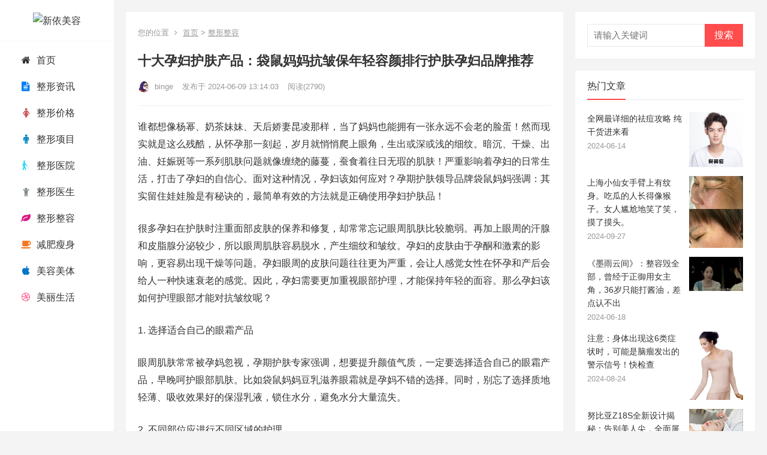

--- FILE ---
content_type: text/html
request_url: https://www.xiakr.com/qa/3377.html
body_size: 11162
content:
<!DOCTYPE html>
<html lang="zh-CN">
<head> 
  <meta charset="UTF-8" /> 
  <link rel="shortcut icon" href="/favicon.ico" type="image/x-icon" /> 
  <meta name="viewport" content="width=device-width, initial-scale=1" /> 
  <meta http-equiv="X-UA-Compatible" content="IE=edge" /> 
  <title>十大孕妇护肤产品：袋鼠妈妈抗皱保年轻容颜排行护肤孕妇品牌推荐-新依美容网</title>
  <meta name="keywords" content="孕妇护肤品十大排行" />
  <meta name="description" content="十大孕妇护肤产品：袋鼠妈妈抗皱保年轻容颜排行护肤孕妇品牌推荐" />  
<meta property="og:site_name" content="新依美容网" />
<meta property="og:type" content="article" />
<meta property="og:release_date" content="2024-06-09T13:14:03+08:00" />
<meta property="og:url" content="https://www.xiakr.com/qa/3377.html" />
<meta property="og:title" content="十大孕妇护肤产品：袋鼠妈妈抗皱保年轻容颜排行护肤孕妇品牌推荐" />
<meta property="og:image" content="https://www.tzcy37.com/uploads/tupian/9ad81e9657a3.jpg" />
<meta property="og:keywords" content="孕妇护肤品十大排行" />
<meta property="og:description" content="孕妇护肤品十大排行，袋鼠妈妈是国内首个研发孕妇专属护肤产品的护肤品牌，先后推出的小麦、豆乳、燕窝，鱼子等系列孕妇护肤品，全方位悉心呵护孕妈妈的肌肤。对抗皱纹Hold住童颜，用袋鼠妈妈孕妇专用豆乳保湿系列，是孕妈孕期护肤的小秘密。" /> 
  <link rel="stylesheet" href="https://www.xiakr.com/static/css/style.css" type="text/css" media="all" /> 
  <link rel="stylesheet" href="https://www.xiakr.com/static/css/genericons.css" type="text/css" media="all" /> 
  <link rel="stylesheet" href="https://www.xiakr.com/static/css/responsive.css" type="text/css" media="all" /> 
  <link rel="stylesheet" href="https://www.xiakr.com/static/iconfont/comment.css" type="text/css" />
<script type="application/ld+json">
{
    "@context": "https://schema.org",
    "@type": "Article",
    "headline": "十大孕妇护肤产品：袋鼠妈妈抗皱保年轻容颜排行护肤孕妇品牌推荐",
    "text": "&lt;p&gt;谁都想像杨幂、奶茶妹妹、天后娇妻昆凌那样，当了妈妈也能拥有一张永远不会老的脸蛋！然而现实就是这么残酷，从怀孕那一刻起，岁月就悄悄爬上眼角，生出或深或浅的细纹。暗沉、干燥、出油、妊娠斑等一系列肌肤问题就像缠绕的藤蔓，蚕食着往日无瑕的肌肤！严重影响着孕妇的日常生活，打击了孕妇的自信心。面对这种情况，孕妇该如何应对？孕期护肤领导品牌袋鼠妈妈强调：其实留住娃娃脸是有秘诀的，最简单有效的方法就是正确使用孕妇护肤品！&lt;/p&gt;n&lt;p&gt;很多孕妇在护肤时注重面部皮肤的保养和修复，却常常忘记眼周肌肤比较脆弱。再加上眼周的汗腺和皮脂腺分泌较少，所以眼周肌肤容易脱水，产生细纹和皱纹。孕妇的皮肤由于孕酮和激素的影响，更容易出现干燥等问题。孕妇眼周的皮肤问题往往更为严重，会让人感觉女性在怀孕和产后会给人一种快速衰老的感觉。因此，孕妇需要更加重视眼部护理，才能保持年轻的面容。那么孕妇该如何护理眼部才能对抗皱纹呢？&lt;/p&gt;n&lt;p&gt;1. 选择适合自己的眼霜产品&lt;/p&gt;n&lt;p&gt;眼周肌肤常常被孕妈忽视，孕期护肤专家强调，想要提升颜值气质，一定要选择适合自己的眼霜产品，早晚呵护眼部肌肤。比如袋鼠妈妈豆乳滋养眼霜就是孕妈不错的选择。同时，别忘了选择质地轻薄、吸收效果好的保湿乳液，锁住水分，避免水分大量流失。&lt;/p&gt;n&lt;p&gt;2. 不同部位应进行不同区域的护理&lt;/p&gt;n&lt;p&gt;&lt;img src='https://www.tzcy37.com/uploads/tupian/9ad81e9657a3.jpg' alt='孕妇护肤品十大排行_护肤品十大排名孕妇_排行护肤孕妇品牌推荐'/&gt;&lt;/p&gt;n&lt;p&gt;孕妇经常会在眼周涂抹精华液、面霜，以为这样就完成了眼部皮肤的日常护理。其实这是错误的。精华液、面霜等保湿产品是针对面部皮肤研制的，很难被眼周皮肤吸收，如果长时间涂抹，必然会造成眼周脂肪粒，不仅影响美观，还会加速皮肤老化。所以孕期护理眼周皮肤时，一定要选择袋鼠妈妈豆乳滋养眼霜等专为孕妇设计的眼霜产品，才能真正发挥滋养保湿的功效。&lt;/p&gt;n&lt;p&gt;3.孕妇要注意皮肤的保养方法&lt;/p&gt;n&lt;p&gt;选择一款合适的眼霜固然重要，但眼部护理的关键在于你是否正确使用。就拿袋鼠妈妈豆乳滋养眼霜为例，这款眼霜是从古老大豆美容秘方中萃取研制而来，蕴含大豆异黄酮、大豆卵磷脂、水解大豆蛋白等天然护肤精华。使用时只需要取米粒大小的量，用中指涂抹于上眼睑及眼下部位，再以穴位按压手法按摩即可。长期使用对淡化改善黑眼圈、眼袋、鱼尾纹有极佳的效果，并能提亮眼周肌肤、消肿消肿、补充肌肤水分。&lt;/p&gt;n&lt;p&gt;孕妇护肤品排行榜10强，袋鼠妈妈是国内首家专门研发孕妇护肤品的护肤品牌，推出了小麦、豆浆、燕窝、鱼子酱等一系列孕妇护肤品，全方位呵护孕妇肌肤。怀孕的过程对于孕妈来说，充满了喜悦与辛苦。使用袋鼠妈妈孕妇护肤品，做个孕期美妈！对抗皱纹，守住娃娃脸。使用袋鼠妈妈孕妇专用豆浆保湿系列，是孕妈孕期护肤的小秘诀。&lt;/p&gt;&lt;section class=\"comments\"&gt;n&lt;h3&gt;用户评论&lt;/h3&gt;n&lt;div class=\"comment-item\"&gt;n&lt;div class=\"comment-item-head\"&gt;n&lt;div class=\"comment-user\"&gt;n&lt;span class=\"comment-avatar\"&gt;&lt;svg class=\"icon svg-icon\" aria-hidden=\"true\"&gt;&lt;use xlink:href=\"#icon-user__easyico1\"&gt;&lt;/use&gt;&lt;/svg&gt;&lt;/span&gt;n&lt;span class=\"comment-nickname\"&gt;三年约&lt;/span&gt;n&lt;/div&gt;n&lt;/div&gt;n&lt;div class=\"comment-item-body\"&gt;&lt;p&gt;怀孕期间皮肤确实容易出现问题，我一直都在关注这款袋鼠妈妈的品牌，没想到还有专门针对孕妇的产品！最近在网上看到排行榜后很心动想要尝试试试看。 &lt;/p&gt;&lt;p&gt;&amp;nbsp;&amp;nbsp;&amp;nbsp;&amp;nbsp;有&lt;b&gt;18&lt;/b&gt;位网友表示赞同！&lt;/p&gt;&lt;/div&gt;n&lt;/div&gt;n&lt;div class=\"comment-item\"&gt;n&lt;div class=\"comment-item-head\"&gt;n&lt;div class=\"comment-user\"&gt;n&lt;span class=\"comment-avatar\"&gt;&lt;svg class=\"icon svg-icon\" aria-hidden=\"true\"&gt;&lt;use xlink:href=\"#icon-icon-test15\"&gt;&lt;/use&gt;&lt;/svg&gt;&lt;/span&gt;n&lt;span class=\"comment-nickname\"&gt;灬一抹丶苍白&lt;/span&gt;n&lt;/div&gt;n&lt;/div&gt;n&lt;div class=\"comment-item-body\"&gt;&lt;p&gt;作为一个即将成为妈妈的新手，对皮肤care真的有各种疑虑。这个排行榜分享的很实用，我现在就去看一下哪个产品最适合我的需求，希望能找到自己满意的答案!&lt;/p&gt;&lt;p&gt;&amp;nbsp;&amp;nbsp;&amp;nbsp;&amp;nbsp;有&lt;b&gt;12&lt;/b&gt;位网友表示赞同！&lt;/p&gt;&lt;/div&gt;n&lt;/div&gt;n&lt;div class=\"comment-item\"&gt;n&lt;div class=\"comment-item-head\"&gt;n&lt;div class=\"comment-user\"&gt;n&lt;span class=\"comment-avatar\"&gt;&lt;svg class=\"icon svg-icon\" aria-hidden=\"true\"&gt;&lt;use xlink:href=\"#icon-a-ziyuan114\"&gt;&lt;/use&gt;&lt;/svg&gt;&lt;/span&gt;n&lt;span class=\"comment-nickname\"&gt;浮殇年华&lt;/span&gt;n&lt;/div&gt;n&lt;/div&gt;n&lt;div class=\"comment-item-body\"&gt;&lt;p&gt;说实话，孕期护肤确实很特别，要根据各个阶段的变化来调整。 这篇博文提到的很多产品都不错，我之前用过袋鼠妈妈的乳液很好用，感觉品质很好！&lt;/p&gt;&lt;p&gt;&amp;nbsp;&amp;nbsp;&amp;nbsp;&amp;nbsp;有&lt;b&gt;15&lt;/b&gt;位网友表示赞同！&lt;/p&gt;&lt;/div&gt;n&lt;/div&gt;n&lt;div class=\"comment-item\"&gt;n&lt;div class=\"comment-item-head\"&gt;n&lt;div class=\"comment-user\"&gt;n&lt;span class=\"comment-avatar\"&gt;&lt;svg class=\"icon svg-icon\" aria-hidden=\"true\"&gt;&lt;use xlink:href=\"#icon-a-ziyuan104\"&gt;&lt;/use&gt;&lt;/svg&gt;&lt;/span&gt;n&lt;span class=\"comment-nickname\"&gt;|赤;焰﹏゛&lt;/span&gt;n&lt;/div&gt;n&lt;/div&gt;n&lt;div class=\"comment-item-body\"&gt;&lt;p&gt;看到这排行的第一名是袋鼠妈妈，还以为这个品牌会比较贵呢！不过仔细看了一下后发现价位很合理，真的很有吸引力。 孕期皮肤护理真心要花点心思啊！ &lt;/p&gt;&lt;p&gt;&amp;nbsp;&amp;nbsp;&amp;nbsp;&amp;nbsp;有&lt;b&gt;14&lt;/b&gt;位网友表示赞同！&lt;/p&gt;&lt;/div&gt;n&lt;/div&gt;n&lt;div class=\"comment-item\"&gt;n&lt;div class=\"comment-item-head\"&gt;n&lt;div class=\"comment-user\"&gt;n&lt;span class=\"comment-avatar\"&gt;&lt;svg class=\"icon svg-icon\" aria-hidden=\"true\"&gt;&lt;use xlink:href=\"#icon-icon-test3\"&gt;&lt;/use&gt;&lt;/svg&gt;&lt;/span&gt;n&lt;span class=\"comment-nickname\"&gt;巴黎盛开的樱花&lt;/span&gt;n&lt;/div&gt;n&lt;/div&gt;n&lt;div class=\"comment-item-body\"&gt;&lt;p&gt;我一直都很抗拒使用孕妇专用的护肤品，觉得还是那些普通的保养产品更合适我，但是这篇文章让我对袋鼠妈妈的品牌有了新的认识。&lt;/p&gt;&lt;p&gt;&amp;nbsp;&amp;nbsp;&amp;nbsp;&amp;nbsp;有&lt;b&gt;19&lt;/b&gt;位网友表示赞同！&lt;/p&gt;&lt;/div&gt;n&lt;/div&gt;n&lt;div class=\"comment-item\"&gt;n&lt;div class=\"comment-item-head\"&gt;n&lt;div class=\"comment-user\"&gt;n&lt;span class=\"comment-avatar\"&gt;&lt;svg class=\"icon svg-icon\" aria-hidden=\"true\"&gt;&lt;use xlink:href=\"#icon-icon-test14\"&gt;&lt;/use&gt;&lt;/svg&gt;&lt;/span&gt;n&lt;span class=\"comment-nickname\"&gt;太易動情也是罪名&lt;/span&gt;n&lt;/div&gt;n&lt;/div&gt;n&lt;div class=\"comment-item-body\"&gt;&lt;p&gt;我对怀孕期间的皮肤护理一直不太了解，看了这篇排行榜后才发现原来很多人都选择自己喜欢的品牌继续用！不过我还是建议和医生沟通一下比较好，毕竟每个孕妇的需求都不一样。&lt;/p&gt;&lt;p&gt;&amp;nbsp;&amp;nbsp;&amp;nbsp;&amp;nbsp;有&lt;b&gt;14&lt;/b&gt;位网友表示赞同！&lt;/p&gt;&lt;/div&gt;n&lt;/div&gt;n&lt;div class=\"comment-item\"&gt;n&lt;div class=\"comment-item-head\"&gt;n&lt;div class=\"comment-user\"&gt;n&lt;span class=\"comment-avatar\"&gt;&lt;svg class=\"icon svg-icon\" aria-hidden=\"true\"&gt;&lt;use xlink:href=\"#icon-a-ziyuan85\"&gt;&lt;/use&gt;&lt;/svg&gt;&lt;/span&gt;n&lt;span class=\"comment-nickname\"&gt;坠入深海i&lt;/span&gt;n&lt;/div&gt;n&lt;/div&gt;n&lt;div class=\"comment-item-body\"&gt;&lt;p&gt;我前段时间试用的袋鼠妈妈护肤品效果不错，这款防晒霜用了之后感觉皮肤很清爽，不油腻。 这份排行榜的推荐真让我信赖！ &lt;/p&gt;&lt;p&gt;&amp;nbsp;&amp;nbsp;&amp;nbsp;&amp;nbsp;有&lt;b&gt;20&lt;/b&gt;位网友表示赞同！&lt;/p&gt;&lt;/div&gt;n&lt;/div&gt;n&lt;div class=\"comment-item\"&gt;n&lt;div class=\"comment-item-head\"&gt;n&lt;div class=\"comment-user\"&gt;n&lt;span class=\"comment-avatar\"&gt;&lt;svg class=\"icon svg-icon\" aria-hidden=\"true\"&gt;&lt;use xlink:href=\"#icon-icon-test9\"&gt;&lt;/use&gt;&lt;/svg&gt;&lt;/span&gt;n&lt;span class=\"comment-nickname\"&gt;执妄&lt;/span&gt;n&lt;/div&gt;n&lt;/div&gt;n&lt;div class=\"comment-item-body\"&gt;&lt;p&gt;这篇排行榜里没有我常使用的品牌，真是让我有点失望啊！ 孕期护肤确实很重要，希望能够找到一款适合自己的产品。&lt;/p&gt;&lt;p&gt;&amp;nbsp;&amp;nbsp;&amp;nbsp;&amp;nbsp;有&lt;b&gt;16&lt;/b&gt;位网友表示赞同！&lt;/p&gt;&lt;/div&gt;n&lt;/div&gt;n&lt;div class=\"comment-item\"&gt;n&lt;div class=\"comment-item-head\"&gt;n&lt;div class=\"comment-user\"&gt;n&lt;span class=\"comment-avatar\"&gt;&lt;svg class=\"icon svg-icon\" aria-hidden=\"true\"&gt;&lt;use xlink:href=\"#icon-a-ziyuan105\"&gt;&lt;/use&gt;&lt;/svg&gt;&lt;/span&gt;n&lt;span class=\"comment-nickname\"&gt;oО清风挽发oО&lt;/span&gt;n&lt;/div&gt;n&lt;/div&gt;n&lt;div class=\"comment-item-body\"&gt;&lt;p&gt;我觉得孕期护理最重要还是注重内外兼修！除了使用专业的护肤品外，还需要保持心情舒畅，多补充水分和营养。 这篇文章虽然很详细，但我觉得更应该强调这些重要方面。&lt;/p&gt;&lt;p&gt;&amp;nbsp;&amp;nbsp;&amp;nbsp;&amp;nbsp;有&lt;b&gt;20&lt;/b&gt;位网友表示赞同！&lt;/p&gt;&lt;/div&gt;n&lt;/div&gt;n&lt;div class=\"comment-item\"&gt;n&lt;div class=\"comment-item-head\"&gt;n&lt;div class=\"comment-user\"&gt;n&lt;span class=\"comment-avatar\"&gt;&lt;svg class=\"icon svg-icon\" aria-hidden=\"true\"&gt;&lt;use xlink:href=\"#icon-user__easyico\"&gt;&lt;/use&gt;&lt;/svg&gt;&lt;/span&gt;n&lt;span class=\"comment-nickname\"&gt;别伤我i&lt;/span&gt;n&lt;/div&gt;n&lt;/div&gt;n&lt;div class=\"comment-item-body\"&gt;&lt;p&gt;这篇博文分享的品牌我并不熟悉，可能我对抗皱保年轻这种概念不太认可吧。 感觉孕妇最重要的还是注重身体健康，皮肤保养只是一个比较小的部分而已。&lt;/p&gt;&lt;p&gt;&amp;nbsp;&amp;nbsp;&amp;nbsp;&amp;nbsp;有&lt;b&gt;12&lt;/b&gt;位网友表示赞同！&lt;/p&gt;&lt;/div&gt;n&lt;/div&gt;n&lt;div class=\"comment-item\"&gt;n&lt;div class=\"comment-item-head\"&gt;n&lt;div class=\"comment-user\"&gt;n&lt;span class=\"comment-avatar\"&gt;&lt;svg class=\"icon svg-icon\" aria-hidden=\"true\"&gt;&lt;use xlink:href=\"#icon-a-ziyuan111\"&gt;&lt;/use&gt;&lt;/svg&gt;&lt;/span&gt;n&lt;span class=\"comment-nickname\"&gt;一样剩余&lt;/span&gt;n&lt;/div&gt;n&lt;/div&gt;n&lt;div class=\"comment-item-body\"&gt;&lt;p&gt;怀孕期间确实要注意护肤，但是我觉得这篇文章提到的很多产品的成分我有点担心安全问题。 真正的优质产品才是重中之重!&lt;/p&gt;&lt;p&gt;&amp;nbsp;&amp;nbsp;&amp;nbsp;&amp;nbsp;有&lt;b&gt;9&lt;/b&gt;位网友表示赞同！&lt;/p&gt;&lt;/div&gt;n&lt;/div&gt;n&lt;div class=\"comment-item\"&gt;n&lt;div class=\"comment-item-head\"&gt;n&lt;div class=\"comment-user\"&gt;n&lt;span class=\"comment-avatar\"&gt;&lt;svg class=\"icon svg-icon\" aria-hidden=\"true\"&gt;&lt;use xlink:href=\"#icon-icon-test12\"&gt;&lt;/use&gt;&lt;/svg&gt;&lt;/span&gt;n&lt;span class=\"comment-nickname\"&gt;最迷人的危险&lt;/span&gt;n&lt;/div&gt;n&lt;/div&gt;n&lt;div class=\"comment-item-body\"&gt;&lt;p&gt;我之前一直使用的是专业的敏感肌护肤品，感觉效果很好，现在开始怀了孕也打算继续用下去。 当然也要看看这款袋鼠妈妈，如果评价不错的话或许可以尝试一下。&lt;/p&gt;&lt;p&gt;&amp;nbsp;&amp;nbsp;&amp;nbsp;&amp;nbsp;有&lt;b&gt;10&lt;/b&gt;位网友表示赞同！&lt;/p&gt;&lt;/div&gt;n&lt;/div&gt;n&lt;div class=\"comment-item\"&gt;n&lt;div class=\"comment-item-head\"&gt;n&lt;div class=\"comment-user\"&gt;n&lt;span class=\"comment-avatar\"&gt;&lt;svg class=\"icon svg-icon\" aria-hidden=\"true\"&gt;&lt;use xlink:href=\"#icon-icon-test13\"&gt;&lt;/use&gt;&lt;/svg&gt;&lt;/span&gt;n&lt;span class=\"comment-nickname\"&gt;反正是我&lt;/span&gt;n&lt;/div&gt;n&lt;/div&gt;n&lt;div class=\"comment-item-body\"&gt;&lt;p&gt;其实我认为护肤品的种类并不太重要，关键是选择适合自己的产品才是最重要的， 不管是什么品牌都要根据自身的肤质特点来决定！&lt;/p&gt;&lt;p&gt;&amp;nbsp;&amp;nbsp;&amp;nbsp;&amp;nbsp;有&lt;b&gt;20&lt;/b&gt;位网友表示赞同！&lt;/p&gt;&lt;/div&gt;n&lt;/div&gt;n&lt;div class=\"comment-item\"&gt;n&lt;div class=\"comment-item-head\"&gt;n&lt;div class=\"comment-user\"&gt;n&lt;span class=\"comment-avatar\"&gt;&lt;svg class=\"icon svg-icon\" aria-hidden=\"true\"&gt;&lt;use xlink:href=\"#icon-a-ziyuan106\"&gt;&lt;/use&gt;&lt;/svg&gt;&lt;/span&gt;n&lt;span class=\"comment-nickname\"&gt;箜明&lt;/span&gt;n&lt;/div&gt;n&lt;/div&gt;n&lt;div class=\"comment-item-body\"&gt;&lt;p&gt;这段时间皮肤有点干燥，感觉孕期很容易出现这种问题！ 看了这篇排行榜后很想去尝试一下袋鼠妈妈的保湿类护肤品，希望能改善我的皮肤状况。&lt;/p&gt;&lt;p&gt;&amp;nbsp;&amp;nbsp;&amp;nbsp;&amp;nbsp;有&lt;b&gt;8&lt;/b&gt;位网友表示赞同！&lt;/p&gt;&lt;/div&gt;n&lt;/div&gt;n&lt;div class=\"comment-item\"&gt;n&lt;div class=\"comment-item-head\"&gt;n&lt;div class=\"comment-user\"&gt;n&lt;span class=\"comment-avatar\"&gt;&lt;svg class=\"icon svg-icon\" aria-hidden=\"true\"&gt;&lt;use xlink:href=\"#icon-a-ziyuan80\"&gt;&lt;/use&gt;&lt;/svg&gt;&lt;/span&gt;n&lt;span class=\"comment-nickname\"&gt;走过海棠暮&lt;/span&gt;n&lt;/div&gt;n&lt;/div&gt;n&lt;div class=\"comment-item-body\"&gt;&lt;p&gt;这些产品虽然看起来不错，但是价格都看起来比较高啊！ 对于上班族来说有些负担重。 希望未来能看到更多平价且有效的孕妇护肤推荐&lt;/p&gt;&lt;p&gt;&amp;nbsp;&amp;nbsp;&amp;nbsp;&amp;nbsp;有&lt;b&gt;13&lt;/b&gt;位网友表示赞同！&lt;/p&gt;&lt;/div&gt;n&lt;/div&gt;n&lt;div class=\"comment-item\"&gt;n&lt;div class=\"comment-item-head\"&gt;n&lt;div class=\"comment-user\"&gt;n&lt;span class=\"comment-avatar\"&gt;&lt;svg class=\"icon svg-icon\" aria-hidden=\"true\"&gt;&lt;use xlink:href=\"#icon-zuoxitouxiang\"&gt;&lt;/use&gt;&lt;/svg&gt;&lt;/span&gt;n&lt;span class=\"comment-nickname\"&gt;あ浅浅の嘚僾&lt;/span&gt;n&lt;/div&gt;n&lt;/div&gt;n&lt;div class=\"comment-item-body\"&gt;&lt;p&gt;分享的内容很实用，尤其是怀孕期间需要注意什么方面，这让我受益匪浅！ 但是我个人认为每个人的体质不同，建议大家根据自身情况选择合适的护肤品。&lt;/p&gt;&lt;p&gt;&amp;nbsp;&amp;nbsp;&amp;nbsp;&amp;nbsp;有&lt;b&gt;8&lt;/b&gt;位网友表示赞同！&lt;/p&gt;&lt;/div&gt;n&lt;/div&gt;n&lt;div class=\"comment-item\"&gt;n&lt;div class=\"comment-item-head\"&gt;n&lt;div class=\"comment-user\"&gt;n&lt;span class=\"comment-avatar\"&gt;&lt;svg class=\"icon svg-icon\" aria-hidden=\"true\"&gt;&lt;use xlink:href=\"#icon-a-ziyuan100\"&gt;&lt;/use&gt;&lt;/svg&gt;&lt;/span&gt;n&lt;span class=\"comment-nickname\"&gt;等量代换&lt;/span&gt;n&lt;/div&gt;n&lt;/div&gt;n&lt;div class=\"comment-item-body\"&gt;&lt;p&gt;我对怀孕期间的皮肤护理并不了解，看了这篇排行榜后感觉很多产品都不错。 不过我还是想先咨询一下医生再决定使用哪款产品的比较好!&lt;/p&gt;&lt;p&gt;&amp;nbsp;&amp;nbsp;&amp;nbsp;&amp;nbsp;有&lt;b&gt;8&lt;/b&gt;位网友表示赞同！&lt;/p&gt;&lt;/div&gt;n&lt;/div&gt;n&lt;/section&gt;",
    "url": "https://www.xiakr.com/qa/3377.html",
    "datePublished": "2024-06-09T13:14:03+08:00",
    "dateModified": "2024-11-15T22:42:16+08:00",
    "image": [
        "https://www.tzcy37.com/uploads/tupian/9ad81e9657a3.jpg"
    ],
    "author": {
        "@type": "Person",
        "name": "binge",
        "url": "https://www.xiakr.com/?uid=1"
    }
} 
</script>
<script>
var _hmt = _hmt || [];
(function() {
  var hm = document.createElement("script");
  hm.src = "https://hm.baidu.com/hm.js?d1ef1e028263843335e3002dfa34cb24";
  var s = document.getElementsByTagName("script")[0]; 
  s.parentNode.insertBefore(hm, s);
})();
</script>
</head> 

<body class="post-template-default single single-post postid-535 single-format-standard"> 
  <div id="page" class="site"> 
   <div id="content" class="site-content container   clear"> 
   <!--公共头部-->
       <div class="left-col sidebar-2"> 
     <div class="site-branding"> 
      <div id="logo"> 
       <a href="https://www.xiakr.com/" class="custom-logo-link" rel="home" itemprop="url"><img width="240" height="120" src="/d/file/p/4342bb2f5c1bd720de1549cc30f23226.png" class="custom-logo" alt="新依美容" title="新依美容" itemprop="logo" /></a> 
      </div> 
     </div> 
     <nav id="primary-nav" class="primary-navigation phone_menu_col_4"> 
      <div class="menu-primary-container"> 
       <ul id="primary-menu" class="sf-menu"> 
        <li class=""><a href="https://www.xiakr.com/"><span><i class="fa fa-home"></i>&nbsp;&nbsp;首页</span></a></li> 
<li class="color2 "><a href="https://www.xiakr.com/zhengxingzixun/"><i class="fa fa-file-text"></i>&nbsp;&nbsp;整形资讯</a></li><li class="color17 "><a href="https://www.xiakr.com/zhengxingjiage/"><i class="fa fa-female"></i>&nbsp;&nbsp;整形价格</a></li><li class="color18 "><a href="https://www.xiakr.com/zhengxingxiangmu/"><i class="fa fa-male"></i>&nbsp;&nbsp;整形项目</a></li><li class="color19 "><a href="https://www.xiakr.com/zhengxingjigou/"><i class="fa fa-blind"></i>&nbsp;&nbsp;整形医院</a></li><li class="color20 "><a href="https://www.xiakr.com/zhengxingzhuanjia/"><i class="fa fa-child"></i>&nbsp;&nbsp;整形医生</a></li><li class="color8 "><a href="https://www.xiakr.com/qa/"><i class="fa fa-leaf"></i>&nbsp;&nbsp;整形整容</a></li><li class="color7 "><a href="https://www.xiakr.com/idc/"><i class="fa fa-coffee"></i>&nbsp;&nbsp;减肥瘦身</a></li><li class="color9 "><a href="https://www.xiakr.com/meirong/"><i class="fa fa-apple"></i>&nbsp;&nbsp;美容美体</a></li><li class="color10 "><a href="https://www.xiakr.com/life/"><i class="fa fa-dribbble"></i>&nbsp;&nbsp;美丽生活</a></li>
       </ul> 
      </div> 
     </nav> 
     <span class="search-icon"> <span class="genericon genericon-search"> <span>搜索</span></span> <span class="genericon genericon-close"> <span>收起</span></span> </span> 
     <div class="header-search"> 
      <form onsubmit="return checkSearchForm()" method="post" name="searchform" id="searchform" action="https://www.xiakr.com/e/search/index.php"> 
       <input type="search" name="keyboard" class="search-input" placeholder="请输入关键词" autocomplete="off" /> 
       <button type="submit" class="search-submit">搜索</button> 
       <input type="hidden" value="title" name="show" /> 
       <input type="hidden" value="1" name="tempid" /> 
       <input type="hidden" value="news" name="tbname" /> 
       <input name="mid" value="1" type="hidden" /> 
       <input name="dopost" value="search" type="hidden" /> 
      </form> 
     </div> 
    </div> 
   <!--公共头部--> 
    <div id="primary" class="content-area"> 
     <div class="content-wrapper"> 
      <main id="main" class="site-main"> 
       <article id="post-535" class="post-355 post type-post status-publish format-standard has-post-thumbnail hentry"> 
        <div class="single-breadcrumbs"> 
         <span>您的位置</span> 
         <i class="fa fa-angle-right"></i> 
         <a href="https://www.xiakr.com/">首页</a>&nbsp;>&nbsp;<a href="https://www.xiakr.com/qa/">整形整容</a>        </div> 
        <header class="entry-header"> 
         <h1 class="entry-title">十大孕妇护肤产品：袋鼠妈妈抗皱保年轻容颜排行护肤孕妇品牌推荐</h1> 
         <div class="entry-meta"> 
          <span class="entry-author"> <img alt="" src="https://www.xiakr.com/static/images/avatar.jpg" srcset="https://www.xiakr.com/static/images/avatar.jpg" class="avatar avatar-80 photo" height="80" width="80" /> binge </span> 
          <span class="entry-date"> 发布于 2024-06-09 13:14:03 </span> 
          <span class="entry-views">阅读<span class="view-count">(<script src=https://www.xiakr.com/e/public/ViewClick/?classid=8&id=3377&addclick=1></script>)</span> </span> 
         </div> 
        </header> 

        <div class="entry-content"> 
        <p>谁都想像杨幂、奶茶妹妹、天后娇妻昆凌那样，当了妈妈也能拥有一张永远不会老的脸蛋！然而现实就是这么残酷，从怀孕那一刻起，岁月就悄悄爬上眼角，生出或深或浅的细纹。暗沉、干燥、出油、妊娠斑等一系列肌肤问题就像缠绕的藤蔓，蚕食着往日无瑕的肌肤！严重影响着孕妇的日常生活，打击了孕妇的自信心。面对这种情况，孕妇该如何应对？孕期护肤领导品牌袋鼠妈妈强调：其实留住娃娃脸是有秘诀的，最简单有效的方法就是正确使用孕妇护肤品！</p>
<p>很多孕妇在护肤时注重面部皮肤的保养和修复，却常常忘记眼周肌肤比较脆弱。再加上眼周的汗腺和皮脂腺分泌较少，所以眼周肌肤容易脱水，产生细纹和皱纹。孕妇的皮肤由于孕酮和激素的影响，更容易出现干燥等问题。孕妇眼周的皮肤问题往往更为严重，会让人感觉女性在怀孕和产后会给人一种快速衰老的感觉。因此，孕妇需要更加重视眼部护理，才能保持年轻的面容。那么孕妇该如何护理眼部才能对抗皱纹呢？</p>
<p>1. 选择适合自己的眼霜产品</p>
<p>眼周肌肤常常被孕妈忽视，孕期护肤专家强调，想要提升颜值气质，一定要选择适合自己的眼霜产品，早晚呵护眼部肌肤。比如袋鼠妈妈豆乳滋养眼霜就是孕妈不错的选择。同时，别忘了选择质地轻薄、吸收效果好的保湿乳液，锁住水分，避免水分大量流失。</p>
<p>2. 不同部位应进行不同区域的护理</p>
<p><img src='https://www.tzcy37.com/uploads/tupian/9ad81e9657a3.jpg' alt='孕妇护肤品十大排行_护肤品十大排名孕妇_排行护肤孕妇品牌推荐'/></p>
<p>孕妇经常会在眼周涂抹精华液、面霜，以为这样就完成了眼部皮肤的日常护理。其实这是错误的。精华液、面霜等保湿产品是针对面部皮肤研制的，很难被眼周皮肤吸收，如果长时间涂抹，必然会造成眼周脂肪粒，不仅影响美观，还会加速皮肤老化。所以孕期护理眼周皮肤时，一定要选择袋鼠妈妈豆乳滋养眼霜等专为孕妇设计的眼霜产品，才能真正发挥滋养保湿的功效。</p>
<p>3.孕妇要注意皮肤的保养方法</p>
<p>选择一款合适的眼霜固然重要，但眼部护理的关键在于你是否正确使用。就拿袋鼠妈妈豆乳滋养眼霜为例，这款眼霜是从古老大豆美容秘方中萃取研制而来，蕴含大豆异黄酮、大豆卵磷脂、水解大豆蛋白等天然护肤精华。使用时只需要取米粒大小的量，用中指涂抹于上眼睑及眼下部位，再以穴位按压手法按摩即可。长期使用对淡化改善黑眼圈、眼袋、鱼尾纹有极佳的效果，并能提亮眼周肌肤、消肿消肿、补充肌肤水分。</p>
<p>孕妇护肤品排行榜10强，袋鼠妈妈是国内首家专门研发孕妇护肤品的护肤品牌，推出了小麦、豆浆、燕窝、鱼子酱等一系列孕妇护肤品，全方位呵护孕妇肌肤。怀孕的过程对于孕妈来说，充满了喜悦与辛苦。使用袋鼠妈妈孕妇护肤品，做个孕期美妈！对抗皱纹，守住娃娃脸。使用袋鼠妈妈孕妇专用豆浆保湿系列，是孕妈孕期护肤的小秘诀。</p><section class="comments">
<h3>用户评论</h3>
<div class="comment-item">
<div class="comment-item-head">
<div class="comment-user">
<span class="comment-avatar"><svg class="icon svg-icon" aria-hidden="true"><use xlink:href="#icon-user__easyico1"></use></svg></span>
<span class="comment-nickname">三年约</span>
</div>
</div>
<div class="comment-item-body"><p>怀孕期间皮肤确实容易出现问题，我一直都在关注这款袋鼠妈妈的品牌，没想到还有专门针对孕妇的产品！最近在网上看到排行榜后很心动想要尝试试试看。 </p><p>&nbsp;&nbsp;&nbsp;&nbsp;有<b>18</b>位网友表示赞同！</p></div>
</div>
<div class="comment-item">
<div class="comment-item-head">
<div class="comment-user">
<span class="comment-avatar"><svg class="icon svg-icon" aria-hidden="true"><use xlink:href="#icon-icon-test15"></use></svg></span>
<span class="comment-nickname">灬一抹丶苍白</span>
</div>
</div>
<div class="comment-item-body"><p>作为一个即将成为妈妈的新手，对皮肤care真的有各种疑虑。这个排行榜分享的很实用，我现在就去看一下哪个产品最适合我的需求，希望能找到自己满意的答案!</p><p>&nbsp;&nbsp;&nbsp;&nbsp;有<b>12</b>位网友表示赞同！</p></div>
</div>
<div class="comment-item">
<div class="comment-item-head">
<div class="comment-user">
<span class="comment-avatar"><svg class="icon svg-icon" aria-hidden="true"><use xlink:href="#icon-a-ziyuan114"></use></svg></span>
<span class="comment-nickname">浮殇年华</span>
</div>
</div>
<div class="comment-item-body"><p>说实话，孕期护肤确实很特别，要根据各个阶段的变化来调整。 这篇博文提到的很多产品都不错，我之前用过袋鼠妈妈的乳液很好用，感觉品质很好！</p><p>&nbsp;&nbsp;&nbsp;&nbsp;有<b>15</b>位网友表示赞同！</p></div>
</div>
<div class="comment-item">
<div class="comment-item-head">
<div class="comment-user">
<span class="comment-avatar"><svg class="icon svg-icon" aria-hidden="true"><use xlink:href="#icon-a-ziyuan104"></use></svg></span>
<span class="comment-nickname">|赤;焰﹏゛</span>
</div>
</div>
<div class="comment-item-body"><p>看到这排行的第一名是袋鼠妈妈，还以为这个品牌会比较贵呢！不过仔细看了一下后发现价位很合理，真的很有吸引力。 孕期皮肤护理真心要花点心思啊！ </p><p>&nbsp;&nbsp;&nbsp;&nbsp;有<b>14</b>位网友表示赞同！</p></div>
</div>
<div class="comment-item">
<div class="comment-item-head">
<div class="comment-user">
<span class="comment-avatar"><svg class="icon svg-icon" aria-hidden="true"><use xlink:href="#icon-icon-test3"></use></svg></span>
<span class="comment-nickname">巴黎盛开的樱花</span>
</div>
</div>
<div class="comment-item-body"><p>我一直都很抗拒使用孕妇专用的护肤品，觉得还是那些普通的保养产品更合适我，但是这篇文章让我对袋鼠妈妈的品牌有了新的认识。</p><p>&nbsp;&nbsp;&nbsp;&nbsp;有<b>19</b>位网友表示赞同！</p></div>
</div>
<div class="comment-item">
<div class="comment-item-head">
<div class="comment-user">
<span class="comment-avatar"><svg class="icon svg-icon" aria-hidden="true"><use xlink:href="#icon-icon-test14"></use></svg></span>
<span class="comment-nickname">太易動情也是罪名</span>
</div>
</div>
<div class="comment-item-body"><p>我对怀孕期间的皮肤护理一直不太了解，看了这篇排行榜后才发现原来很多人都选择自己喜欢的品牌继续用！不过我还是建议和医生沟通一下比较好，毕竟每个孕妇的需求都不一样。</p><p>&nbsp;&nbsp;&nbsp;&nbsp;有<b>14</b>位网友表示赞同！</p></div>
</div>
<div class="comment-item">
<div class="comment-item-head">
<div class="comment-user">
<span class="comment-avatar"><svg class="icon svg-icon" aria-hidden="true"><use xlink:href="#icon-a-ziyuan85"></use></svg></span>
<span class="comment-nickname">坠入深海i</span>
</div>
</div>
<div class="comment-item-body"><p>我前段时间试用的袋鼠妈妈护肤品效果不错，这款防晒霜用了之后感觉皮肤很清爽，不油腻。 这份排行榜的推荐真让我信赖！ </p><p>&nbsp;&nbsp;&nbsp;&nbsp;有<b>20</b>位网友表示赞同！</p></div>
</div>
<div class="comment-item">
<div class="comment-item-head">
<div class="comment-user">
<span class="comment-avatar"><svg class="icon svg-icon" aria-hidden="true"><use xlink:href="#icon-icon-test9"></use></svg></span>
<span class="comment-nickname">执妄</span>
</div>
</div>
<div class="comment-item-body"><p>这篇排行榜里没有我常使用的品牌，真是让我有点失望啊！ 孕期护肤确实很重要，希望能够找到一款适合自己的产品。</p><p>&nbsp;&nbsp;&nbsp;&nbsp;有<b>16</b>位网友表示赞同！</p></div>
</div>
<div class="comment-item">
<div class="comment-item-head">
<div class="comment-user">
<span class="comment-avatar"><svg class="icon svg-icon" aria-hidden="true"><use xlink:href="#icon-a-ziyuan105"></use></svg></span>
<span class="comment-nickname">oО清风挽发oО</span>
</div>
</div>
<div class="comment-item-body"><p>我觉得孕期护理最重要还是注重内外兼修！除了使用专业的护肤品外，还需要保持心情舒畅，多补充水分和营养。 这篇文章虽然很详细，但我觉得更应该强调这些重要方面。</p><p>&nbsp;&nbsp;&nbsp;&nbsp;有<b>20</b>位网友表示赞同！</p></div>
</div>
<div class="comment-item">
<div class="comment-item-head">
<div class="comment-user">
<span class="comment-avatar"><svg class="icon svg-icon" aria-hidden="true"><use xlink:href="#icon-user__easyico"></use></svg></span>
<span class="comment-nickname">别伤我i</span>
</div>
</div>
<div class="comment-item-body"><p>这篇博文分享的品牌我并不熟悉，可能我对抗皱保年轻这种概念不太认可吧。 感觉孕妇最重要的还是注重身体健康，皮肤保养只是一个比较小的部分而已。</p><p>&nbsp;&nbsp;&nbsp;&nbsp;有<b>12</b>位网友表示赞同！</p></div>
</div>
<div class="comment-item">
<div class="comment-item-head">
<div class="comment-user">
<span class="comment-avatar"><svg class="icon svg-icon" aria-hidden="true"><use xlink:href="#icon-a-ziyuan111"></use></svg></span>
<span class="comment-nickname">一样剩余</span>
</div>
</div>
<div class="comment-item-body"><p>怀孕期间确实要注意护肤，但是我觉得这篇文章提到的很多产品的成分我有点担心安全问题。 真正的优质产品才是重中之重!</p><p>&nbsp;&nbsp;&nbsp;&nbsp;有<b>9</b>位网友表示赞同！</p></div>
</div>
<div class="comment-item">
<div class="comment-item-head">
<div class="comment-user">
<span class="comment-avatar"><svg class="icon svg-icon" aria-hidden="true"><use xlink:href="#icon-icon-test12"></use></svg></span>
<span class="comment-nickname">最迷人的危险</span>
</div>
</div>
<div class="comment-item-body"><p>我之前一直使用的是专业的敏感肌护肤品，感觉效果很好，现在开始怀了孕也打算继续用下去。 当然也要看看这款袋鼠妈妈，如果评价不错的话或许可以尝试一下。</p><p>&nbsp;&nbsp;&nbsp;&nbsp;有<b>10</b>位网友表示赞同！</p></div>
</div>
<div class="comment-item">
<div class="comment-item-head">
<div class="comment-user">
<span class="comment-avatar"><svg class="icon svg-icon" aria-hidden="true"><use xlink:href="#icon-icon-test13"></use></svg></span>
<span class="comment-nickname">反正是我</span>
</div>
</div>
<div class="comment-item-body"><p>其实我认为护肤品的种类并不太重要，关键是选择适合自己的产品才是最重要的， 不管是什么品牌都要根据自身的肤质特点来决定！</p><p>&nbsp;&nbsp;&nbsp;&nbsp;有<b>20</b>位网友表示赞同！</p></div>
</div>
<div class="comment-item">
<div class="comment-item-head">
<div class="comment-user">
<span class="comment-avatar"><svg class="icon svg-icon" aria-hidden="true"><use xlink:href="#icon-a-ziyuan106"></use></svg></span>
<span class="comment-nickname">箜明</span>
</div>
</div>
<div class="comment-item-body"><p>这段时间皮肤有点干燥，感觉孕期很容易出现这种问题！ 看了这篇排行榜后很想去尝试一下袋鼠妈妈的保湿类护肤品，希望能改善我的皮肤状况。</p><p>&nbsp;&nbsp;&nbsp;&nbsp;有<b>8</b>位网友表示赞同！</p></div>
</div>
<div class="comment-item">
<div class="comment-item-head">
<div class="comment-user">
<span class="comment-avatar"><svg class="icon svg-icon" aria-hidden="true"><use xlink:href="#icon-a-ziyuan80"></use></svg></span>
<span class="comment-nickname">走过海棠暮</span>
</div>
</div>
<div class="comment-item-body"><p>这些产品虽然看起来不错，但是价格都看起来比较高啊！ 对于上班族来说有些负担重。 希望未来能看到更多平价且有效的孕妇护肤推荐</p><p>&nbsp;&nbsp;&nbsp;&nbsp;有<b>13</b>位网友表示赞同！</p></div>
</div>
<div class="comment-item">
<div class="comment-item-head">
<div class="comment-user">
<span class="comment-avatar"><svg class="icon svg-icon" aria-hidden="true"><use xlink:href="#icon-zuoxitouxiang"></use></svg></span>
<span class="comment-nickname">あ浅浅の嘚僾</span>
</div>
</div>
<div class="comment-item-body"><p>分享的内容很实用，尤其是怀孕期间需要注意什么方面，这让我受益匪浅！ 但是我个人认为每个人的体质不同，建议大家根据自身情况选择合适的护肤品。</p><p>&nbsp;&nbsp;&nbsp;&nbsp;有<b>8</b>位网友表示赞同！</p></div>
</div>
<div class="comment-item">
<div class="comment-item-head">
<div class="comment-user">
<span class="comment-avatar"><svg class="icon svg-icon" aria-hidden="true"><use xlink:href="#icon-a-ziyuan100"></use></svg></span>
<span class="comment-nickname">等量代换</span>
</div>
</div>
<div class="comment-item-body"><p>我对怀孕期间的皮肤护理并不了解，看了这篇排行榜后感觉很多产品都不错。 不过我还是想先咨询一下医生再决定使用哪款产品的比较好!</p><p>&nbsp;&nbsp;&nbsp;&nbsp;有<b>8</b>位网友表示赞同！</p></div>
</div>
</section> 
        </div>  

        <div class="entry-footer clear"> 
         <div class="entry-tags"> 
          <span class="tag-links"><span>标签:</span> </span> 
         </div> 
         <div id="myModal" class="modal"> 
          <div class="modal-content clear"> 
           <h3>给这篇文章的作者打赏</h3> 
           <div class="ht_grid_1_2_custom"> 
            <img src="https://www.xiakr.com/static/images/weixin-code.png" alt="微信扫一扫打赏" /> 微信扫一扫打赏 
           </div> 
           <div class="ht_grid_1_2_custom"> 
            <img src="https://www.xiakr.com/static/images/alipay-code.png" alt="微信扫一扫打赏" /> 支付宝扫一扫打赏 
           </div> 
           <span class="close">&times;</span> 
          </div> 
         </div> 
         <div class="entry-footer-right"> 
          <span class="entry-sponsor"> <span id="myBtn" href="#"><i class="fa fa-jpy"></i> 打赏</span> </span> 
          <span class="entry-like"> <span class="sl-wrapper"><a href="JavaScript:makeRequest('https://www.xiakr.com/e/public/digg/?classid=8&id=3377&dotop=1&doajax=1&ajaxarea=diggnum','EchoReturnedText','GET','');" class="sl-button sl-button-535" title="点赞这篇文章"><span class="sl-count"><i class="fa fa-thumbs-o-up"></i> 点赞( 
              <sapn id="diggnum">
                
               <script src=https://www.xiakr.com/e/public/ViewClick/?classid=8&id=3377&down=5></script>
              </sapn></span>)</a></span><span class="sl-loader"></span></span>  
         </div> 
        </div> 
       </article> 
       <div class="related-content"> 
        <h3 class="section-title">相关文章</h3> 
        <ul class="clear">
		         <li class="hentry ht_grid_1_3"> <a class="thumbnail-link" href="https://www.xiakr.com/qa/6783.html"> 
           <div class="thumbnail-wrap"> 
            <img width="280" height="180" src="http://t.xiakr.com/beauty/de48cb5a558ec2585383508b12fd6333.webp" class="wp-post-image" alt="每天一杯黄芪水，坚持一个月，结果给人意想不到的惊喜" /> 
           </div> </a> <h2 class="entry-title"><a href="https://www.xiakr.com/qa/6783.html">每天一杯黄芪水，坚持一个月，结果给人意想不到的惊喜</a></h2> 
          <div class="entry-meta"> 
           <span class="entry-views">阅读<span class="view-count">(87)</span> </span> 
          </div> </li>
		         <li class="hentry ht_grid_1_3"> <a class="thumbnail-link" href="https://www.xiakr.com/qa/3866.html"> 
           <div class="thumbnail-wrap"> 
            <img width="280" height="180" src="https://img.best73.com/20211231/1640930466g0yUbf.jpg" class="wp-post-image" alt="如何预防醉酒？最快的醒酒方法解酒方法小妙招" /> 
           </div> </a> <h2 class="entry-title"><a href="https://www.xiakr.com/qa/3866.html">如何预防醉酒？最快的醒酒方法解酒方法小妙招</a></h2> 
          <div class="entry-meta"> 
           <span class="entry-views">阅读<span class="view-count">(5)</span> </span> 
          </div> </li>
		         <li class="hentry ht_grid_1_3"> <a class="thumbnail-link" href="https://www.xiakr.com/qa/4557.html"> 
           <div class="thumbnail-wrap"> 
            <img width="280" height="180" src="http://t.xiakr.com/beauty/70a3e244bb314876ba56d97c38ea55de.webp" class="wp-post-image" alt="无痛人流真的不痛吗？人流前需要注意什么？" /> 
           </div> </a> <h2 class="entry-title"><a href="https://www.xiakr.com/qa/4557.html">无痛人流真的不痛吗？人流前需要注意什么？</a></h2> 
          <div class="entry-meta"> 
           <span class="entry-views">阅读<span class="view-count">(24)</span> </span> 
          </div> </li>
		        </ul> 
       </div>  
      </main> 
     </div> 
    </div> 
    <aside id="secondary" class="widget-area sidebar"> 
     <div id="search-2" class="widget widget_search"> 
      <form onsubmit="return checkSearchForm()" method="post" name="searchform" id="searchform" action="https://www.xiakr.com/e/search/index.php"> 
       <input type="search" name="keyboard" class="search-input" placeholder="请输入关键词" autocomplete="off" /> 
       <button type="submit" class="search-submit">搜索</button> 
       <input type="hidden" value="title" name="show" /> 
       <input type="hidden" value="1" name="tempid" /> 
       <input type="hidden" value="news" name="tbname" /> 
       <input name="mid" value="1" type="hidden" /> 
       <input name="dopost" value="search" type="hidden" /> 
      </form> 
     </div> 
     <div class="widget widget_posts_thumbnail"> 
      <h2 class="widget-title"><span>热门文章<span></span></span></h2> 
      <ul> 
	          <li class="clear"><a href="https://www.xiakr.com/zhengxingzixun/3483.html" rel="bookmark"> 
         <div class="thumbnail-wrap">
          <img width="120" height="85" src="https://img.xiakr.com/s/u/5f/5f1e272233fbdc2a0342807335d406a0.jpg" class=" wp-post-image" alt="全网最详细的祛痘攻略 纯干货进来看" />
         </div> </a> 
        <div class="entry-wrap">
         <a href="https://www.xiakr.com/zhengxingzixun/3483.html" rel="bookmark">全网最详细的祛痘攻略 纯干货进来看</a> 
         <div class="entry-meta">
          2024-06-14         </div> 
        </div> </li> 
		       <li class="clear"><a href="https://www.xiakr.com/life/5045.html" rel="bookmark"> 
         <div class="thumbnail-wrap">
          <img width="120" height="85" src="http://t.xiakr.com/beauty/019ac943705e386fb41cec24a313f0bc.webp" class=" wp-post-image" alt="上海小仙女手臂上有纹身。吃瓜的人长得像猴子。女人尴尬地笑了笑，摸了摸头。" />
         </div> </a> 
        <div class="entry-wrap">
         <a href="https://www.xiakr.com/life/5045.html" rel="bookmark">上海小仙女手臂上有纹身。吃瓜的人长得像猴子。女人尴尬地笑了笑，摸了摸头。</a> 
         <div class="entry-meta">
          2024-09-27         </div> 
        </div> </li> 
		       <li class="clear"><a href="https://www.xiakr.com/life/3570.html" rel="bookmark"> 
         <div class="thumbnail-wrap">
          <img width="120" height="85" src="https://img.xiakr.com/s/u/5f/5f43cce3a3c39baa79343cee6cc8b86e.jpg" class=" wp-post-image" alt="《墨雨云间》：整容毁全部，曾经于正御用女主角，36岁只能打酱油，差点认不出" />
         </div> </a> 
        <div class="entry-wrap">
         <a href="https://www.xiakr.com/life/3570.html" rel="bookmark">《墨雨云间》：整容毁全部，曾经于正御用女主角，36岁只能打酱油，差点认不出</a> 
         <div class="entry-meta">
          2024-06-18         </div> 
        </div> </li> 
		       <li class="clear"><a href="https://www.xiakr.com/life/4276.html" rel="bookmark"> 
         <div class="thumbnail-wrap">
          <img width="120" height="85" src="http://t.xiakr.com/beauty/1d836c80621609f4070746860edf53bc.webp" class=" wp-post-image" alt="注意：身体出现这6类症状时，可能是脑瘤发出的警示信号！快检查" />
         </div> </a> 
        <div class="entry-wrap">
         <a href="https://www.xiakr.com/life/4276.html" rel="bookmark">注意：身体出现这6类症状时，可能是脑瘤发出的警示信号！快检查</a> 
         <div class="entry-meta">
          2024-08-24         </div> 
        </div> </li> 
		       <li class="clear"><a href="https://www.xiakr.com/qa/5567.html" rel="bookmark"> 
         <div class="thumbnail-wrap">
          <img width="120" height="85" src="http://t.xiakr.com/beauty/002f0572c8e58bb7ca200743472c5290.webp" class=" wp-post-image" alt="努比亚Z18S全新设计揭秘：告别美人尖，全面屏新体验亮相" />
         </div> </a> 
        <div class="entry-wrap">
         <a href="https://www.xiakr.com/qa/5567.html" rel="bookmark">努比亚Z18S全新设计揭秘：告别美人尖，全面屏新体验亮相</a> 
         <div class="entry-meta">
          2024-10-08         </div> 
        </div> </li> 
		 
      </ul> 
     </div> 
     <div class="widget widget-zimeiti_2-popular widget_posts_thumbnail"> 
      <h2 class="widget-title"><span>推荐阅读<span></span></span></h2> 
      <ul> 
	         <li class="clear"><a href="https://www.xiakr.com/life/4218.html" rel="bookmark">
         <div class="thumbnail-wrap">
          <img width="120" height="85" src="https://img.xiakr.com/s/u/ba/ba26cfda3ca131d3c7a8dd00d21f9982.jpg" class=" wp-post-image" alt="全球5大整容狂人, 活生生的整容成了“怪物”, 看完你还敢整容吗" />
         </div></a> 
        <div class="entry-wrap">
         <a href="https://www.xiakr.com/life/4218.html" rel="bookmark">全球5大整容狂人, 活生生的整容成了“怪物”, 看完你还敢整容吗</a> 
         <div class="entry-meta">
          2024-08-06         </div> 
        </div> </li> 
		        <li class="clear"><a href="https://www.xiakr.com/qa/4201.html" rel="bookmark">
         <div class="thumbnail-wrap">
          <img width="120" height="85" src="https://img.xiakr.com/s/u/77/7719def3e035be4a4331eca9259e02d0.jpg" class=" wp-post-image" alt="经济实用的美容小方法爱美必看" />
         </div></a> 
        <div class="entry-wrap">
         <a href="https://www.xiakr.com/qa/4201.html" rel="bookmark">经济实用的美容小方法爱美必看</a> 
         <div class="entry-meta">
          2024-07-30         </div> 
        </div> </li> 
		        <li class="clear"><a href="https://www.xiakr.com/life/4199.html" rel="bookmark">
         <div class="thumbnail-wrap">
          <img width="120" height="85" src="https://img.xiakr.com/s/u/f2/f25a4e69ffd0dac3c7a3b7741a805276.png" class=" wp-post-image" alt="全球 10 大美容趋势（2025）" />
         </div></a> 
        <div class="entry-wrap">
         <a href="https://www.xiakr.com/life/4199.html" rel="bookmark">全球 10 大美容趋势（2025）</a> 
         <div class="entry-meta">
          2024-07-25         </div> 
        </div> </li> 
		        <li class="clear"><a href="https://www.xiakr.com/zhengxingzixun/3836.html" rel="bookmark">
         <div class="thumbnail-wrap">
          <img width="120" height="85" src="https://img.xiakr.com/s/u/35/358b972d376cb2640185f289f77bf6c0.jpg" class=" wp-post-image" alt="为什么要做美容护理？在意自己的外貌形象有错吗" />
         </div></a> 
        <div class="entry-wrap">
         <a href="https://www.xiakr.com/zhengxingzixun/3836.html" rel="bookmark">为什么要做美容护理？在意自己的外貌形象有错吗</a> 
         <div class="entry-meta">
          2024-07-01         </div> 
        </div> </li> 
		        <li class="clear"><a href="https://www.xiakr.com/life/3729.html" rel="bookmark">
         <div class="thumbnail-wrap">
          <img width="120" height="85" src="https://img.xiakr.com/s/u/3b/3b8f514bc67b9c0e20f92035aa59e109.jpg" class=" wp-post-image" alt="美容要注意细节问题，哪些美容方法效果更好" />
         </div></a> 
        <div class="entry-wrap">
         <a href="https://www.xiakr.com/life/3729.html" rel="bookmark">美容要注意细节问题，哪些美容方法效果更好</a> 
         <div class="entry-meta">
          2024-06-26         </div> 
        </div> </li> 
		  
      </ul> 
     </div> 
     <div id="zimeiti_2-recent-3" class="widget widget-zimeiti_2-recent widget_posts_thumbnail"> 
      <h2 class="widget-title"><span>最新文章<span></span></span></h2> 
      <ul> 
	          <li class="clear"><a href="https://www.xiakr.com/life/32008.html" rel="bookmark">
         <div class="thumbnail-wrap">
          <img width="120" height="85" src="https://img.xiakr.com/s/u/3c/3c4e948c104db060a670de5f712a3230.webp" class=" wp-post-image" alt="全面解析面部除皱手术步骤与过程『果冻传媒APP免费网站在线观看』" />
         </div></a> 
        <div class="entry-wrap">
         <a href="https://www.xiakr.com/life/32008.html" rel="bookmark">全面解析面部除皱手术步骤与过程『果冻传媒APP免费网站在线观看』</a> 
         <div class="entry-meta">
          2026-01-23         </div> 
        </div> </li> 
		       <li class="clear"><a href="https://www.xiakr.com/qa/32007.html" rel="bookmark">
         <div class="thumbnail-wrap">
          <img width="120" height="85" src="https://img.xiakr.com/s/u/89/89fd366ec62453b01554dbc40bddaddf.webp" class=" wp-post-image" alt="广州知名整形医生唐卫华：全方位口碑与专长领域解读「麻豆1区免费bilibili」" />
         </div></a> 
        <div class="entry-wrap">
         <a href="https://www.xiakr.com/qa/32007.html" rel="bookmark">广州知名整形医生唐卫华：全方位口碑与专长领域解读「麻豆1区免费bilibili」</a> 
         <div class="entry-meta">
          2026-01-22         </div> 
        </div> </li> 
		       <li class="clear"><a href="https://www.xiakr.com/idc/32006.html" rel="bookmark">
         <div class="thumbnail-wrap">
          <img width="120" height="85" src="https://img.xiakr.com/s/u/c0/c034083b00487c683fa6457449b57b78.webp" class=" wp-post-image" alt="面部年轻化：除皱与拉皮技术对比解析" />
         </div></a> 
        <div class="entry-wrap">
         <a href="https://www.xiakr.com/idc/32006.html" rel="bookmark">面部年轻化：除皱与拉皮技术对比解析</a> 
         <div class="entry-meta">
          2026-01-22         </div> 
        </div> </li> 
		       <li class="clear"><a href="https://www.xiakr.com/zhengxingjiage/32005.html" rel="bookmark">
         <div class="thumbnail-wrap">
          <img width="120" height="85" src="https://img.xiakr.com/s/u/e1/e1f21874fdd894f4014297539e56ade9.webp" class=" wp-post-image" alt="夏天无忧脱毛，前臂早行动" />
         </div></a> 
        <div class="entry-wrap">
         <a href="https://www.xiakr.com/zhengxingjiage/32005.html" rel="bookmark">夏天无忧脱毛，前臂早行动</a> 
         <div class="entry-meta">
          2026-01-17         </div> 
        </div> </li> 
		       <li class="clear"><a href="https://www.xiakr.com/zhengxingzixun/32004.html" rel="bookmark">
         <div class="thumbnail-wrap">
          <img width="120" height="85" src="https://img.xiakr.com/s/u/85/85e66bf129decf58ce4a16de12c63e33.webp" class=" wp-post-image" alt="陕西启动医疗卫生行业专项整治行动，严打“医托”“诱导消费”“乱收费”等问题" />
         </div></a> 
        <div class="entry-wrap">
         <a href="https://www.xiakr.com/zhengxingzixun/32004.html" rel="bookmark">陕西启动医疗卫生行业专项整治行动，严打“医托”“诱导消费”“乱收费”等问题</a> 
         <div class="entry-meta">
          2026-01-17         </div> 
        </div> </li> 
		       <li class="clear"><a href="https://www.xiakr.com/life/32003.html" rel="bookmark">
         <div class="thumbnail-wrap">
          <img width="120" height="85" src="https://img.xiakr.com/s/u/23/238d8ac8e9d79980a199c381eeb01c7f.webp" class=" wp-post-image" alt="经期减肥常见五大误区揭秘！『日产乱码卡一卡免费下』" />
         </div></a> 
        <div class="entry-wrap">
         <a href="https://www.xiakr.com/life/32003.html" rel="bookmark">经期减肥常见五大误区揭秘！『日产乱码卡一卡免费下』</a> 
         <div class="entry-meta">
          2026-01-17         </div> 
        </div> </li> 
		 
      </ul> 
     </div> 
</aside> 
   </div> 
   <div class="container"> 
   <!--公共底部-->
   <footer id="colophon" class="site-footer"> 
     <div class="clear"></div> 
     <div id="site-bottom" class="clear"> 
      <div class="container"> 
       <div class="menu-footer-container"> 
        <ul id="footer-menu" class="footer-nav"> 
		         <li class="menu-item"><a href="https://www.7pk6.com" target="_blank"> 樱桃整容网 </a></li> 
                 <li class="menu-item"><a href="https://www.huayueimm.com/" target="_blank"> 华岳移民 </a></li> 
                 <li class="menu-item"><a href="https://www.seine-agency.com/" target="_blank"> 欧洲旅游网 </a></li> 
                 <li class="menu-item"><a href="https://www.xiakr.com/jinriyunshi/" target="_blank"> 今日运势 </a></li> 
        </ul> 
       </div> 
       <div class="site-info">
        <p>本站涵盖的内容、图片、视频等模板演示数据，部分未能与原作者取得联系。若涉及版权问题，请及时通知我们并提供相关证明材料，我们将及时予以删除！谢谢大家的理解与支持！</p>
        <p> 备案号:<a rel="nofollow" href="http://beian.miit.gov.cn/" target="_blank"><span style="color:#3297fc;">滇ICP备2023006363号-9</span></a></p><p style="float:right"> <a href="https://www.xiakr.com/sitemap.xml" target="_blank"><span style="color:#3297fc;">网站地图</span></a></p>
       </div> 
      </div> 
     </div> 
</footer>  
   <!--公共底部--> 
   </div> 
  </div> 
  <div id="back-top"> 
   <a href="#top" title="返回顶部"><span class="genericon genericon-collapse"></span></a> 
  </div>  
  <script type="text/javascript" src="https://www.xiakr.com/static/js/jquery.js?ver=1.12.4"></script> 
  <script type="text/javascript" src="https://www.xiakr.com/static/js/jquery-migrate.min.js?ver=1.4.1"></script> 
  <script type="text/javascript" src="https://www.xiakr.com/static/js/ajax.js"></script> 
  <script type="text/javascript" src="https://www.xiakr.com/e/data/js/ajax.js"></script>
  <script type="text/javascript" src="https://www.xiakr.com/static/js/superfish.js?ver=5.1.1"></script> 
  <script type="text/javascript" src="https://www.xiakr.com/static/js/jquery.slicknav.js?ver=5.1.1"></script> 
  <script type="text/javascript" src="https://www.xiakr.com/static/js/modernizr.js?ver=5.1.1"></script> 
  <script type="text/javascript" src="https://www.xiakr.com/static/js/html5.js?ver=5.1.1"></script> 
  <script type="text/javascript" src="https://www.xiakr.com/static/js/jquery.bxslider.js?ver=5.1.1"></script> 
  <script type="text/javascript" src="https://www.xiakr.com/static/js/theia-sticky-sidebar.min.js?ver=5.1.1"></script> 
  <script type="text/javascript" src="https://www.xiakr.com/static/js/jquery.custom.js"></script> 
  <script type="text/javascript" src="https://www.xiakr.com/static/js/wp-embed.min.js?ver=5.1.1"></script> 
  <script type="text/javascript" src="https://www.xiakr.com/static/iconfont/iconfont.js"></script>
  <script>
// Get the modal
var modal = document.getElementById('myModal');

// Get the button that opens the modal
var btn = document.getElementById("myBtn");

// Get the <span> element that closes the modal
var span = document.getElementsByClassName("close")[0];

// When the user clicks the button, open the modal 
btn.onclick = function() {
    modal.style.display = "block";
}

// When the user clicks on <span> (x), close the modal
span.onclick = function() {
    modal.style.display = "none";
}

// When the user clicks anywhere outside of the modal, close it
window.onclick = function(event) {
    if (event.target == modal) {
        modal.style.display = "none";
    }
}
</script> 
 </body>
</html>

--- FILE ---
content_type: text/html; charset=UTF-8
request_url: https://www.xiakr.com/e/public/ViewClick/?classid=8&id=3377&addclick=1
body_size: -67
content:
document.write('2790');

--- FILE ---
content_type: text/html; charset=UTF-8
request_url: https://www.xiakr.com/e/public/ViewClick/?classid=8&id=3377&down=5
body_size: -67
content:
document.write('3573');

--- FILE ---
content_type: text/css
request_url: https://www.xiakr.com/static/css/responsive.css
body_size: 1830
content:
/* Responsive CSS Style */
@media only screen and (max-width: 1320px) {
  #back-top {
    left: auto;
    right: 8px;
    bottom: 8px;
    margin-left: auto;
  }
}

@media only screen and (max-width: 1139px) {
  .sidebar {
    display: none;
  }
  .content-wrapper {
    margin-right: 0;
  }
}

/* Smaller than standard 960 (devices and browsers) */
@media only screen and (max-width: 959px) {
  #primary {
    margin-top: 10px;
  }
  .content-wrapper {
    padding-left: 10px;
    padding-right: 10px;
  }
  #featured-slider,
  #featured-grid,
  .tab-wrap {
    margin-bottom: 10px;
  }
  .site-content {
    padding-bottom: 10px;
  }
  #secondary {
    display: none;
  }
  .footer-columns {
    display: none;
  }
}

/* Tablet Portrait size to standard 960 (devices and browsers) */
@media only screen and (min-width: 768px) and (max-width: 959px) {
  .site-footer {
    margin: 0 10px 0 200px;
  }
  #featured-grid .entry-meta,
  .popular-content .entry-meta,
  .related-content .entry-meta {
    display: none;
  }
}

/* All Mobile Sizes (devices and browser) */
@media only screen and (max-width: 767px) {
  .sf-menu {
    margin-bottom: 0 !important;
  }
  #primary-nav.phone_menu_col_1 ul li {
    width: 100%;
  }
  #primary-nav.phone_menu_col_2 ul li {
    width: 50%;
  }
  #primary-nav.phone_menu_col_3 ul li {
    width: 33.3333%;
  }
  #primary-nav.phone_menu_col_4 ul li {
    width: 25%;
  }
  #primary-nav.phone_menu_col_5 ul li {
    width: 20%;
  }
  #primary-nav.phone_menu_col_6 ul li {
    width: 16.6666%;
  }
  #primary-nav.phone_menu_col_7 ul li {
    width: 14.2857%;
  }
  #primary-nav.phone_menu_col_8 ul li {
    width: 12.5%;
  }
  .search-icon {
    display: block;
  }
  .header-search {
    line-height: 1;
    width: 230px;
    height: 38px;
    position: absolute;
    top: 60px;
    right: 10px;
    z-index: 999;
    background-color: #f5f5f5;
    box-shadow: 0 1px 2px rgba(0, 0, 0, 0.1);
    padding: 10px;
  }
  .header-search #searchform {
    position: relative;
  }
  .header-search:after {
    color: #999;
    font-family: 'Genericons';
    font-size: 20px;
    content: '\f400';
    position: absolute;
    top: 20px;
    left: 20px;
  }
  .header-search .search-input {
    background: #fff;
    border: 1px solid #e9e9e9;
    color: #333;
    font-size: 15px;
    width: 230px;
    height: 38px;
    padding-left: 32px;
    position: absolute;
    top: 0;
    left: 0;
  }
  .header-search .search-submit {
    background-color: #ffbe02;
    border: none;
    box-shadow: none;
    color: #fff;
    font-size: 14px;
    height: 38px;
    padding: 0;
    position: absolute;
    top: 0;
    right: 0;
    width: 60px;
    text-align: center;
    text-transform: uppercase;
  }
  .left-col {
    position: static;
    width: 100%;
    line-height: 60px;
  }
  .site-branding {
    border-bottom: none;
    margin-bottom: 0;
    padding: 0 10px;
    z-index: 9999;
    position: relative;
    display: inline-block;
    text-align: left;
  }
  .site-branding #logo {
    height: 60px;
    padding: 0;
  }
  .site-branding img {
    max-height: 50px;
  }
  .site-title {
    text-align: left;
    padding: 0;
  }
  #primary-nav {
    padding: 7px 2%;
  }
  #primary-nav:after {
    clear: both;
    content: " ";
    display: block;
  }
  #primary-nav ul:after {
    clear: both;
    content: " ";
    display: block;
  }
  #primary-nav li {
    float: left;
  }
  #primary-nav li .fa {
    display: none !important;
  }
  #primary-nav li a,
  #primary-nav li.sfHover a,
  #primary-nav li a:hover {
    background: none;
    color: #fff;
    font-size: 15px;
    padding: 0;
  }
  #primary-nav li li {
    display: none !important;
  }
  #primary-nav li ul {
    width: 0;
    height: 0;
    display: none !important;
    visibility: hidden;
    overflow: hidden;
  }
  .content-wrapper {
    margin-left: 0;
  }
  .bx-controls-direction {
    display: none;
  }
  #featured-slider .entry-category {
    display: none;
  }
  #featured-grid ul li:last-child {
    padding-bottom: 20px;
  }
  .related-content ul li:last-child {
    padding-bottom: 0;
  }
  .popular-content .entry-meta {
    display: none;
  }
  .popular-content .post-num {
    float: left;
    position: relative;
    top: 3px;
  }
  .popular-content a {
    display: table;
  }
  .entry-related .post-num {
    top: 1px;
  }
  .single #primary .entry-author {
    display: none;
  }
  .single #primary .entry-footer .entry-tags {
    float: none;
  }
  .single #primary .entry-footer .entry-tags .tag-links span {
    display: none;
  }
  .single #primary .entry-footer .entry-footer-right {
    float: none;
    margin-top: 10px;
  }
  .custom-share:before {
    display: none;
  }
  .comment-form .comment-form-author,
  .comment-form .comment-form-email,
  .comment-form .comment-form-url {
    width: 100%;
  }
  .site-footer {
    margin: 0;
  }
  .footer-columns {
    display: none;
  }
  .error-404 .page-content .search-form input.search-field {
    width: 200px;
  }
}

/* Mobile Landscape Size to Tablet Portrait (devices and browsers) */
@media only screen and (min-width: 480px) and (max-width: 767px) {
  .content-list .thumbnail-link {
    width: 32%;
  }
  .content-list .entry-meta.first-line {
    display: none;
  }
  .content-list .entry-summary {
    font-size: 14px;
  }
}

/* Mobile Portrait Size to Mobile Landscape Size (devices and browsers) */
@media only screen and (max-width: 479px) {
  #primary {
    margin-top: 5px;
  }
  .content-wrapper {
    padding-left: 0;
    padding-right: 0;
  }
  #featured-slider,
  #featured-grid,
  .tab-wrap {
    margin-bottom: 5px;
  }
  .site-content {
    padding-bottom: 5px;
  }
  .site-title {
    font-size: 24px;
  }
  .search-icon span span {
    display: none;
  }
  .slicknav_btn {
    margin-right: 50px;
  }
  #featured-slider .featured-slide .entry-header {
    padding: 10px;
  }
  #featured-slider .featured-slide .entry-title {
    font-size: 1.1em;
  }
  #featured-grid ul li,
  .related-content ul li {
    border-bottom: 1px solid #f0f0f0;
    margin-bottom: 15px;
    padding-bottom: 15px;
  }
  #featured-grid ul li:last-child,
  .related-content ul li:last-child {
    border-bottom: none;
    margin-bottom: 0;
  }
  #featured-grid ul li:after,
  .related-content ul li:after {
    clear: both;
    content: " ";
    display: block;
  }
  #featured-grid .ribbon,
  .related-content .ribbon {
    display: none !important;
    visibility: hidden;
  }
  #featured-grid .thumbnail-link,
  .related-content .thumbnail-link {
    margin: 0 15px 0 0;
    width: 32%;
    display: block;
    float: left;
    line-height: 0.8;
  }
  #featured-grid .thumbnail-link img,
  .related-content .thumbnail-link img {
    line-height: 0.8;
    margin-bottom: 0;
  }
  #featured-grid ul {
    padding: 10px 10px 0 10px;
  }
  #featured-grid .entry-header {
    line-height: 0.8;
  }
  #featured-grid .thumbnail-link {
    margin-right: 12px;
  }
  .single .site-main,
  #site-bottom {
    padding: 10px;
  }
  h2.section-title,
  .tab-titles,
  .popular-content .popular-loop,
  .breadcrumbs {
    padding-left: 10px;
    padding-right: 10px;
  }
  .content-grid {
    padding-left: 10px;
    padding-right: 10px;
  }
  .content-list .hentry {
    padding: 20px 10px;
  }
  .content-list .thumbnail-link {
    display: block;
    float: none;
    width: 100%;
    margin: 0 0 10px 0;
    max-width: 100%;
  }
  .content-list .thumbnail-link img {
    width: 100%;
  }
  .content-list .entry-title {
    font-size: 1em;
    margin-bottom: 10px;
  }
  .content-list .gallery-list {
    margin: 10px 0 10px 0;
  }
  .content-list .entry-meta.second-line .entry-category,
  .content-list .entry-meta.second-line .entry-like,
  .content-list .entry-meta.second-line .entry-comment {
    margin-left: 0;
    margin-right: 10px;
  }
  .entry-related .popular-loop {
    padding: 0;
  }
  .single .entry-header .entry-meta .bdsharebuttonbox,
  .author-box .avatar,
  .related-content .entry-meta {
    display: none;
  }
  .pagination .page-numbers {
    font-size: 13px;
    padding: 0 6px;
    height: 30px;
    line-height: 30px;
  }
  .page-title,
  .single h1.entry-title,
  .page h1.entry-title {
    font-size: 1.2em;
  }
  .single .gallery-slider li img {
    margin-bottom: 0;
  }
  .single .gallery-slider li .image-desc {
    background-color: #333;
    position: static;
    padding-left: 3%;
    padding-right: 3%;
    width: 94%;
  }
  .bx-wrapper .bx-controls-direction {
    display: none;
  }
  #comments .comment-metadata,
  .comment-respond .comment-metadata {
    display: none;
  }
}


--- FILE ---
content_type: application/javascript
request_url: https://www.xiakr.com/static/iconfont/iconfont.js
body_size: 101363
content:
window._iconfont_svg_string_='<svg><symbol id="icon-icon-test" viewBox="0 0 1024 1024"><path d="M512.270789 0.049992C229.566802 0.049992 0.354109 229.262685 0.354109 511.966672c0 174.10083 86.952514 327.884133 219.772563 420.369081 0.566574-1.970513 1.199805-3.903531 1.799707-5.849048 0.370773-1.203971 0.724882-2.416273 1.112319-3.607746 1.337282-4.136827 2.741221-8.231993 4.249309-12.264671 0.091652-0.245793 0.191635-0.479089 0.287453-0.724882 1.416436-3.766054 2.920358-7.482116 4.482603-11.160683 0.516583-1.208137 1.058161-2.399609 1.587242-3.603581a274.817771 274.817771 0 0 1 9.735916-19.896761c0.616566-1.137315 1.216469-2.291294 1.841366-3.420277a274.538649 274.538649 0 0 1 6.253149-10.689927c0.304117-0.495753 0.637396-0.970675 0.94568-1.466428 1.883027-3.007844 3.820212-5.974028 5.811554-8.894385 0.870692-1.283124 1.774711-2.528755 2.666233-3.795216a270.043548 270.043548 0 0 1 7.682083-10.36498 267.331489 267.331489 0 0 1 4.640911-5.765728c1.083157-1.312286 2.14965-2.637071 3.257803-3.928527 1.941351-2.270464 3.941025-4.490936 5.957364-6.694744 1.62057-1.774711 3.274467-3.52026 4.945028-5.249145 1.737217-1.808039 3.4786-3.607746 5.274142-5.365794 1.45393-1.4331 2.94952-2.82454 4.436778-4.224312a274.41367 274.41367 0 0 1 9.306818-8.365305l0.045826-0.04166v0.004166c24.583499-21.075736 53.108023-38.035476 84.80703-50.225159 1.4331-0.554076 2.870366-1.108153 4.32013-1.641399a321.039414 321.039414 0 0 1 7.45712-2.632905c1.549748-0.524915 3.111993-1.024833 4.674239-1.528918 2.503759-0.804036 5.003352-1.612238 7.544606-2.35795 1.541416-0.454093 3.111993-0.86236 4.670073-1.299788a324.555509 324.555509 0 0 1 13.360325-3.411945c2.033002-0.474923 4.061839-0.966509 6.111506-1.408104 2.220472-0.474923 4.46594-0.899854 6.707241-1.32895a351.86773 351.86773 0 0 1 6.815558-1.258129 326.746819 326.746819 0 0 1 14.360162-2.145484c1.837201-0.241627 3.670236-0.491587 5.519935-0.699886a357.629292 357.629292 0 0 1 13.739431-1.316452h51.720748c4.753393 0.354109 9.452628 0.8207 14.122702 1.353946 1.324784 0.149976 2.637071 0.329113 3.957689 0.495753a375.980472 375.980472 0 0 1 10.110854 1.408104 354.90057 354.90057 0 0 1 14.410155 2.557917c1.170643 0.233295 2.349618 0.445761 3.516094 0.69572a327.613344 327.613344 0 0 1 26.424866 6.703076c1.074825 0.320781 2.132986 0.666558 3.199479 0.999837a314.265517 314.265517 0 0 1 13.318666 4.453442c3.116159 1.124817 6.194825 2.29546 9.256826 3.511928 29.845142 11.843906 56.790757 27.991277 80.236941 47.817217v-0.099983c0.783206 0.658226 1.528918 1.353946 2.303792 2.02467a268.802083 268.802083 0 0 1 9.50262 8.61943c1.028999 0.979007 2.070496 1.945517 3.082831 2.937022a269.622783 269.622783 0 0 1 7.569602 7.711245c0.433263 0.454093 0.874858 0.90402 1.303954 1.362279a274.159544 274.159544 0 0 1 7.815395 8.78607c0.970675 1.133149 1.912189 2.303792 2.8662 3.45777 1.670561 2.02467 3.328625 4.070171 4.945028 6.144833a260.928365 260.928365 0 0 1 7.523776 10.165012c0.949845 1.337282 1.908023 2.674565 2.832872 4.032677a274.746949 274.746949 0 0 1 5.032514 7.702913 276.859105 276.859105 0 0 1 7.690415 12.877071c0.891522 1.595574 1.741383 3.220309 2.603743 4.836713 1.083157 2.033002 2.157982 4.078503 3.199479 6.144833a270.322669 270.322669 0 0 1 5.353296 11.310659c0.849862 1.895525 1.703889 3.786884 2.516257 5.707405 0.833198 1.978845 1.616404 3.986851 2.403775 5.990691 1.487258 3.761888 2.899528 7.565435 4.245143 11.418975 0.583238 1.678893 1.191473 3.345289 1.745549 5.03668 0.795704 2.424605 1.528918 4.886705 2.266298 7.348804 0.304117 1.016501 0.641562 2.012172 0.937347 3.037006l-0.037494 0.024996v0.004166c132.770057-92.493279 219.680911-246.243255 219.680911-420.310757C1024.187469 229.258519 794.974776 0.049992 512.270789 0.049992z m221.972205 578.576664c-36.648202 86.373442-122.234272 146.96358-221.972205 146.96358-99.558796 0-185.003222-60.373507-221.759739-146.501155-13.02288 64.481172-91.301806 120.484557-138.648267 101.39183 32.248918-31.790659 5.12-190.514825 119.493051-189.223368-8.073686-158.565858 139.027372-254.662718 240.914955-247.705517 102.129211-6.957201 249.576046 89.139658 241.389878 247.705517 113.881465-1.137315 86.89419 157.803483 119.018129 189.577477-47.383954 19.263531-125.812856-37.352254-138.435802-102.208364z" fill="#A0D9F6" ></path><path d="M753.660667 491.253377c8.186168-158.565858-139.264833-254.662718-241.389878-247.705517v114.193914c24.387697 103.187372 170.243124 177.91271 240.831636 134.453116-0.954011 30.578356-7.536273 59.740277-18.855265 86.431766 12.622945 64.856111 91.047681 121.471896 138.435802 102.204198-32.123938-31.773995-5.14083-190.718959-119.022295-189.577477z" fill="#FCBA6F" ></path><path d="M512.270789 357.741774c-24.316876 103.412335-170.547242 178.266819-240.835801 134.186493 0.929015 30.857478 7.598763 60.273523 19.076062 87.160814 36.756517 86.127648 122.200944 146.501155 221.759739 146.501155 99.737933 0 185.324003-60.590138 221.972205-146.96358 11.323157-26.687323 17.901253-55.849243 18.855265-86.431766-70.584345 43.455427-216.443938-31.265745-240.82747-134.453116z" fill="#FCE9EA" ></path><path d="M512.270789 357.741774V243.54786c-101.891749-6.957201-248.988641 89.139658-240.914955 247.705517-114.373051-1.291456-87.239967 157.436876-119.493051 189.223368 47.346461 19.092726 125.625386-36.910659 138.648267-101.39183-11.477299-26.88729-18.14288-56.303336-19.076062-87.160814 70.28856 44.080325 216.51476-30.769992 240.835801-134.182327z" fill="#FECF77" ></path><path d="M756.189422 836.642994zM748.38236 827.040391c0.970675 1.133149 1.912189 2.303792 2.8662 3.45777-0.954011-1.153979-1.895525-2.320456-2.8662-3.45777zM763.713198 846.808007c0.949845 1.337282 1.908023 2.674565 2.832872 4.032676-0.924849-1.362278-1.883027-2.695395-2.832872-4.032676zM728.606412 806.243775c1.028999 0.979007 2.070496 1.945517 3.082831 2.937022-1.012335-0.991505-2.053832-1.953849-3.082831-2.937022zM739.258845 816.892042c0.433263 0.454093 0.874858 0.90402 1.303954 1.362279-0.429097-0.458259-0.870692-0.908186-1.303954-1.362279zM795.349715 905.402636zM739.263011 970.879479a511.145972 511.145972 0 0 0 65.239381-38.606216v-0.004166a511.750041 511.750041 0 0 1-65.239381 38.610382zM716.8 795.703824c-23.446184-19.82594-50.391798-35.973312-80.236941-47.817217l0.412433 0.162474v134.007355h-251.292433v-133.124166c1.845533-0.749878 3.703564-1.478926 5.569927-2.199642-31.699007 12.189683-60.227697 29.149422-84.80703 50.225159v183.749259a511.750041 511.750041 0 0 1-20.959089-9.723417c68.359707 33.840325 145.343011 52.895557 226.788088 52.895557 81.461741 0 158.457543-19.063564 226.829748-52.920553a510.558568 510.558568 0 0 1-22.304703 10.310822V795.703824zM282.437364 820.199837zM785.072221 882.398047zM790.425517 893.70454c0.849862 1.895525 1.703889 3.786884 2.516257 5.707405-0.808202-1.916355-1.662229-3.81188-2.516257-5.707405zM779.273165 871.416501c0.891522 1.595574 1.741383 3.220309 2.603743 4.836713-0.86236-1.616404-1.712221-3.241139-2.603743-4.836713zM801.340407 921.858291c0.795704 2.428771 1.528918 4.886705 2.266298 7.348804-0.73738-2.462099-1.470594-4.924199-2.266298-7.348804zM771.578584 858.53943zM251.696534 952.640781zM251.479902 861.109845c0.304117-0.495753 0.637396-0.970675 0.94568-1.466428-0.308283 0.495753-0.641562 0.970675-0.94568 1.466428zM258.23297 850.753198c0.870692-1.278959 1.774711-2.528755 2.666233-3.795216-0.887356 1.262295-1.791375 2.512091-2.666233 3.795216zM452.905452 729.86454zM243.385386 875.224215c0.616566-1.137315 1.212303-2.291294 1.841367-3.420277-0.629064 1.128983-1.224801 2.278796-1.841367 3.420277zM237.373865 887.013963zM552.372596 727.056664c1.324784 0.149976 2.637071 0.333279 3.957689 0.495753-1.320618-0.162474-2.632905-0.341611-3.957689-0.495753zM439.382653 732.451619c2.220472-0.474923 4.46594-0.899854 6.707241-1.32895-2.241302 0.433263-4.48677 0.854028-6.707241 1.32895zM467.265614 727.723222c1.837201-0.241627 3.670236-0.491587 5.519935-0.699886-1.849699 0.204133-3.678568 0.458259-5.519935 0.699886zM285.436876 970.958633zM301.517592 801.282083zM292.656534 809.584898c1.45393-1.4331 2.94952-2.82454 4.436778-4.224312-1.487258 1.399772-2.982848 2.791212-4.436778 4.224312zM273.222197 830.827274c1.083157-1.312286 2.14965-2.637071 3.257803-3.928527-1.103987 1.291456-2.174646 2.612075-3.257803 3.928527zM265.456794 840.688169zM395.56895 745.095395zM407.700309 740.933572c2.503759-0.804036 5.003352-1.612238 7.544606-2.35795-2.541253 0.745712-5.040846 1.549748-7.544606 2.35795zM419.910822 737.275834zM227.288007 910.610122c0.091652-0.245793 0.195801-0.479089 0.287453-0.724882-0.095818 0.245793-0.195801 0.479089-0.287453 0.724882zM610.788088 738.9214c1.074825 0.320781 2.132986 0.666558 3.199479 0.999837-1.066493-0.333279-2.124654-0.679056-3.199479-0.999837zM580.851294 731.522604c1.170643 0.233295 2.349618 0.445761 3.516094 0.69572-1.166477-0.249959-2.345452-0.466591-3.516094-0.69572zM623.573507 743.058226c1.249797 0.433263 2.495427 0.874858 3.732726 1.316453l-3.732726-1.316453zM719.099626 797.628511zM221.926379 926.486705c0.370773-1.203971 0.724882-2.416273 1.112319-3.607746-0.387437 1.187307-0.741546 2.399609-1.112319 3.607746zM566.441139 728.960521zM232.058063 898.724557c0.516583-1.208137 1.058161-2.399609 1.587242-3.603581-0.529081 1.203971-1.070659 2.395443-1.587242 3.603581z" fill="#F4B3B3" ></path><path d="M385.678893 882.056436h251.292433v-134.007355l-0.412433-0.162474a307.162506 307.162506 0 0 0-12.989552-4.828381 310.536957 310.536957 0 0 0-9.58594-3.136989c-1.066493-0.333279-2.124654-0.679056-3.199479-0.999837a327.171749 327.171749 0 0 0-26.424866-6.703076c-1.162311-0.249959-2.345452-0.462425-3.516094-0.69572a328.379886 328.379886 0 0 0-14.410155-2.557917 373.65585 373.65585 0 0 0-10.110854-1.408104c-1.320618-0.162474-2.632905-0.345777-3.957689-0.495753a360.228869 360.228869 0 0 0-14.122702-1.353946h-51.720748c-4.624247 0.345777-9.198503 0.79987-13.739431 1.316452-1.849699 0.208299-3.682734 0.458259-5.519935 0.699886a326.746819 326.746819 0 0 0-14.360162 2.145484c-2.287128 0.395769-4.553426 0.816534-6.815558 1.258129-2.241302 0.433263-4.490936 0.854028-6.707241 1.32895-2.053832 0.437429-4.078503 0.933181-6.111506 1.408104a326.280228 326.280228 0 0 0-13.360325 3.411945c-1.55808 0.433263-3.124491 0.84153-4.670073 1.299788-2.537087 0.749878-5.040846 1.553914-7.544606 2.35795-1.562246 0.504085-3.124491 1.004003-4.674239 1.528918-2.503759 0.849862-4.990854 1.728885-7.45712 2.632905-1.449764 0.533247-2.882864 1.087323-4.32013 1.641399-1.870529 0.720716-3.72856 1.45393-5.569927 2.199642v133.12z m126.591896-118.680683a15.230854 15.230854 0 1 1 0.004166 30.465874 15.230854 15.230854 0 0 1-0.004166-30.465874z m0 55.266005a15.23502 15.23502 0 1 1 0 30.47004 15.23502 15.23502 0 0 1 0-30.47004zM306.44179 796.957787l-0.045826 0.037494c-1.645566 1.41227-3.270301 2.84537-4.878372 4.286802-1.49559 1.341448-2.962018 2.707893-4.428446 4.078503-1.487258 1.399772-2.982848 2.791212-4.436778 4.224312-1.791375 1.758047-3.532758 3.557754-5.274142 5.365794a280.766802 280.766802 0 0 0-10.902392 11.943889c-1.108153 1.295622-2.174646 2.616241-3.257803 3.928527a247.168104 247.168104 0 0 0-7.769569 9.860895c-1.549748 2.06633-3.062002 4.157657-4.553425 6.269813-0.891522 1.266461-1.795541 2.516257-2.666233 3.795216a278.662978 278.662978 0 0 0-5.811554 8.894385c-0.308283 0.491587-0.637396 0.966509-0.94568 1.466428a277.671473 277.671473 0 0 0-6.253149 10.689927c-0.629064 1.128983-1.224801 2.282962-1.841366 3.420277a270.547632 270.547632 0 0 0-9.735916 19.896761c-0.529081 1.203971-1.074825 2.395443-1.587242 3.603581a284.566184 284.566184 0 0 0-4.482603 11.160683c-0.091652 0.245793-0.195801 0.479089-0.287453 0.724882a289.327909 289.327909 0 0 0-4.249309 12.264671c-0.387437 1.191473-0.741546 2.403775-1.112319 3.607746-0.604068 1.949683-1.233133 3.882701-1.799707 5.849048l1.208137 0.837363c9.881725 6.828055 19.996745 13.331164 30.361725 19.467665l0.649894 0.383271a513.133149 513.133149 0 0 0 33.140439 17.963743 511.750041 511.750041 0 0 0 20.959089 9.723417v-183.745093zM804.539886 932.244101c-0.291619-1.024833-0.629064-2.020504-0.937347-3.037006-0.73738-2.462099-1.470594-4.920033-2.266298-7.348804-0.554076-1.691391-1.162311-3.357787-1.745549-5.03668a280.454353 280.454353 0 0 0-4.245143-11.418975c-0.787372-1.999675-1.570578-4.011847-2.403775-5.990691-0.812368-1.920521-1.666395-3.81188-2.516257-5.707405a270.322669 270.322669 0 0 0-5.353296-11.310659 317.323352 317.323352 0 0 0-3.199479-6.144833c-0.86236-1.616404-1.712221-3.241139-2.603743-4.836713a280.225224 280.225224 0 0 0-7.690415-12.877071 280.975102 280.975102 0 0 0-5.032514-7.702912c-0.924849-1.358112-1.883027-2.691229-2.832872-4.032677a260.928365 260.928365 0 0 0-7.523776-10.165013 279.612823 279.612823 0 0 0-4.945028-6.144833c-0.954011-1.153979-1.891359-2.324622-2.8662-3.45777a269.7186 269.7186 0 0 0-7.815395-8.78607l-1.303954-1.362279a281.095915 281.095915 0 0 0-7.569602-7.711245c-1.012335-0.991505-2.053832-1.958015-3.082831-2.937022a269.556127 269.556127 0 0 0-9.50262-8.61943c-0.774874-0.670724-1.520586-1.366444-2.303792-2.02467V981.256957a510.558568 510.558568 0 0 0 22.467177-10.394142 511.750041 511.750041 0 0 0 65.239381-38.610382c0.008332 0.008332 0.02083 0 0.033328-0.008332z" fill="#FEFEFE" ></path><path d="M512.270789 778.610773m-15.23502 0a15.23502 15.23502 0 1 0 30.470041 0 15.23502 15.23502 0 1 0-30.470041 0Z" fill="#F4B3B3" ></path><path d="M512.270789 833.876778m-15.23502 0a15.23502 15.23502 0 1 0 30.470041 0 15.23502 15.23502 0 1 0-30.470041 0Z" fill="#F4B3B3" ></path></symbol><symbol id="icon-icon-test1" viewBox="0 0 1024 1024"><path d="M512.172895 0.116652C229.337738 0.116652 0.23747 229.337738 0.23747 512.052077c0 174.128036 86.930701 327.933635 219.772278 420.417802v-0.004166l-0.004166-0.004166 0.091655-0.299963a292.496438 292.496438 0 0 1 10.948619-31.266889l0.191643-0.470774c1.162353-2.778816 2.387199-5.520137 3.632875-8.244793a274.444548 274.444548 0 0 1 5.057695-10.544503c0.633253-1.249842 1.291504-2.487186 1.941422-3.724531a266.21642 266.21642 0 0 1 3.707865-6.894963c0.716576-1.279005 1.47898-2.520515 2.216387-3.787023a280.252149 280.252149 0 0 1 6.595002-10.736145c1.13319-1.758112 2.258049-3.524555 3.4329-5.249338 1.108194-1.637293 2.258049-3.232926 3.395405-4.841056a284.851569 284.851569 0 0 1 7.282415-9.807096c0.829062-1.0582 1.649792-2.120566 2.491352-3.170434l0.266633-341.448596h0.066659c-0.074991-2.437193-0.18331-4.861887-0.183311-7.31991 0-0.437445 0.029163-0.866557 0.03333-1.304003-2.807979-153.751439 140.894728-246.531403 241.052927-239.728094 102.149615-6.928293 249.82682 89.430386 241.323726 248.352007l-0.233304 0.12915 0.262467 341.527753c0.645752 0.808231 1.287338 1.628961 1.924757 2.445525 1.383159 1.762278 2.741321 3.545386 4.078652 5.340993 1.104027 1.474814 2.178892 2.978791 3.253757 4.478602 1.29567 1.808105 2.587174 3.612044 3.837016 5.457645 1.116526 1.645626 2.183058 3.328747 3.27042 5.003535a277.964938 277.964938 0 0 1 5.611793 9.048859c1.162353 1.958086 2.333039 3.903674 3.445398 5.890923 0.987375 1.762278 1.928923 3.557885 2.878804 5.340993 1.024871 1.924757 2.041409 3.853681 3.028784 5.811767a290.063412 290.063412 0 0 1 5.599294 11.836007c0.720742 1.60813 1.449817 3.207929 2.137231 4.832724 1.37066 3.228759 2.682995 6.503346 3.941169 9.80293 0.23747 0.620755 0.495771 1.229012 0.733241 1.849767 1.499811 4.020326 2.899634 8.098978 4.236965 12.219292 0.333291 1.029037 0.63742 2.070572 0.958213 3.103775 0.649918 2.083071 1.324833 4.14531 1.933089 6.253378a0.570761 0.570761 0 0 1-0.083322 0.05416v0.004166c132.799915-92.488334 219.734783-246.26477 219.734782-420.351144C1024.104154 229.337738 794.887233 0.116652 512.172895 0.116652z" fill="#F4B3B3" ></path><path d="M276.206826 827.129a277.489998 277.489998 0 0 1 8.065649-9.061357c0.229138-0.249968 0.470774-0.479106 0.699912-0.724909a278.123251 278.123251 0 0 1 8.073982-8.219796c0.837394-0.812398 1.695619-1.612297 2.541346-2.416362a264.970743 264.970743 0 0 1 9.540463-8.686404c0.404116-0.349956 0.795733-0.708244 1.204015-1.0582v0.05416c23.551196-20.184954 50.689439-36.628713 80.789809-48.689692a313.4063 313.4063 0 0 1 24.221945-8.557254c0.716576-0.220805 1.42482-0.449943 2.145562-0.666583a326.458821 326.458821 0 0 1 26.884109-6.832471c0.995708-0.212473 2.003914-0.395783 3.007954-0.595758a344.402391 344.402391 0 0 1 14.63982-2.608005c3.416236-0.5291 6.857468-1.00404 10.323698-1.437318 1.270673-0.158313 2.533014-0.337457 3.816185-0.483273a361.529397 361.529397 0 0 1 14.148216-1.353996H512.343707v-0.116652l-0.174978 0.004167c-130.662685 0-236.961776-103.986883-240.84462-233.712187h-0.066659l-0.266633 341.448597c0.737407-0.916551 1.499811-1.812271 2.249717-2.716324 0.987375-1.183184 1.962252-2.391365 2.966292-3.570383z" fill="#FECF77" ></path><path d="M512.172895 725.687629l0.174978-0.004166c130.479375-0.091655 236.624319-103.878563 240.66131-233.399726-64.012759 39.253382-230.504258-18.197705-280.189657-105.620011-46.423311 81.356404-125.063391 153.359822-201.437091 105.315883-0.158313-2.912133-0.149981-5.753441-0.204141-8.623912 0 0.433279-0.033329 0.866557-0.033329 1.304002 0 2.453857 0.112486 4.882717 0.18331 7.31991 3.878677 129.721137 110.181935 233.70802 240.84462 233.70802z" fill="#FCE9EA" ></path><path d="M472.815359 386.663726c49.685399 87.422306 216.176898 144.869226 280.189657 105.620011-4.036991 129.525328-110.177769 233.308071-240.661309 233.399726v0.116652h25.688426c4.753567 0.354122 9.452974 0.82073 14.123218 1.349829 1.328999 0.154147 2.6455 0.337457 3.966167 0.499937 3.387073 0.429113 6.753315 0.891554 10.09456 1.408156a335.599334 335.599334 0 0 1 14.381519 2.549678c1.191516 0.23747 2.387199 0.454109 3.570383 0.708244a326.417159 326.417159 0 0 1 26.342511 6.682491c1.154021 0.34579 2.291378 0.720742 3.437066 1.07903a313.335476 313.335476 0 0 1 13.314987 4.461938c2.949628 1.066532 5.865927 2.174726 8.761395 3.320414 30.025379 11.873502 57.126127 28.079791 80.685656 48.006445v-0.070825c0.541598 0.454109 1.054034 0.937382 1.591466 1.395658 1.574801 1.353996 3.137104 2.724656 4.682742 4.111981 1.483146 1.337331 2.945462 2.695493 4.403612 4.066154 1.545638 1.449817 3.091277 2.887136 4.599419 4.370282 1.441485 1.416488 2.837142 2.870471 4.245298 4.320288a272.390641 272.390641 0 0 1 7.711527 8.253126c1.29567 1.441485 2.599672 2.866305 3.862013 4.336953 1.449817 1.687287 2.853807 3.416236 4.261963 5.141018 0.499937 0.612423 1.020705 1.216513 1.520641 1.837268l-0.262467-341.527753 0.233304-0.129151c8.503094-158.92162-139.174111-255.280299-241.323726-248.352006h0.058326c8.348947 29.562938-8.303119 88.409681-39.478354 143.044456z" fill="#FCBA6F" ></path><path d="M784.913492 882.447022zM790.512785 894.287195c0.720742 1.60813 1.445651 3.207929 2.137231 4.832724-0.687413-1.624795-1.416488-3.224593-2.137231-4.832724zM769.952879 856.358646zM265.154054 840.989751zM762.841276 845.897466c1.29567 1.808105 2.587174 3.612044 3.837016 5.457645-1.245676-1.845601-2.541346-3.64954-3.837016-5.457645zM779.005903 871.298428c0.987375 1.762278 1.928923 3.557885 2.878804 5.340993-0.94988-1.787275-1.887262-3.578715-2.878804-5.340993zM796.591185 908.922849c0.23747 0.620755 0.495771 1.229012 0.733241 1.849767-0.23747-0.620755-0.495771-1.229012-0.733241-1.849767zM716.709595 795.86211c-23.559528-19.926653-50.660276-36.137108-80.685656-48.006444l0.737407 0.287464v134.016428h-251.301634V748.988856c0.549931-0.224972 1.11236-0.437445 1.666456-0.65825-30.104536 12.060979-57.238613 28.504738-80.789809 48.689692v183.81848a512.10207 512.10207 0 0 1-86.322445-48.368899v0.004166c82.843717 57.671892 183.52685 91.517623 292.158981 91.517623 81.456392 0 158.44668-19.060096 226.817223-52.909993a509.352417 509.352417 0 0 1-22.280523 10.294535v-185.5141zM257.821645 851.242625c1.108194-1.637293 2.258049-3.232926 3.395405-4.841056-1.137357 1.60813-2.287211 3.207929-3.395405 4.841056zM739.198425 970.973355a511.393826 511.393826 0 0 0 65.175112-38.570134v-0.004167a512.293713 512.293713 0 0 1-65.175112 38.574301zM801.557225 922.991908c0.333291 1.029037 0.63742 2.070572 0.958213 3.103775-0.316627-1.033203-0.620755-2.074738-0.958213-3.103775zM755.508867 836.077871zM220.101403 932.161584zM236.336855 889.004528zM247.79791 867.228108zM231.241665 900.423921zM241.873657 877.91426c1.216513-2.316374 2.433026-4.624417 3.707866-6.894963-1.279005 2.266381-2.491352 4.578589-3.707866 6.894963zM284.972387 817.3469c-0.229138 0.245802-0.470774 0.47494-0.699912 0.724909 0.229138-0.249968 0.470774-0.483272 0.699912-0.724909zM293.046369 809.127104c0.837394-0.812398 1.695619-1.612297 2.541346-2.416362-0.845727 0.804065-1.703952 1.603964-2.541346 2.416362zM397.795656 744.281117zM276.206826 827.129c-1.00404 1.179018-1.978917 2.387199-2.962126 3.578715 0.983209-1.191516 1.958086-2.399697 2.962126-3.578715zM440.377784 732.278464c0.995708-0.212473 2.003914-0.395783 3.007954-0.595758-0.999874 0.199975-2.012246 0.383285-3.007954 0.595758zM468.34509 727.637383c1.270673-0.158313 2.533014-0.337457 3.816185-0.483272-1.283171 0.145815-2.545512 0.324959-3.816185 0.483272zM411.348113 739.773352c0.716576-0.220805 1.42482-0.449943 2.145563-0.666582-0.720742 0.216639-1.428986 0.449943-2.145563 0.666582zM453.971903 729.728786zM305.128178 798.024338zM727.387415 805.369245c1.541472 1.449817 3.091277 2.887136 4.599419 4.370282-1.508143-1.483146-3.053781-2.924631-4.599419-4.370282zM610.514657 738.99845c1.154021 0.34579 2.295544 0.720742 3.437066 1.07903-1.145689-0.358288-2.283045-0.733241-3.437066-1.07903zM623.225553 743.106265zM722.983803 801.303091zM552.155351 727.149944c1.328999 0.154147 2.6455 0.337457 3.966167 0.499937-1.320667-0.16248-2.633001-0.34579-3.966167-0.499937zM580.597597 731.607715c1.191516 0.23747 2.387199 0.454109 3.570383 0.708244-1.179018-0.249968-2.378867-0.470774-3.570383-0.708244zM743.935327 822.312941zM566.216078 729.058037zM752.063469 831.790912c-1.412322-1.724782-2.816311-3.453731-4.261963-5.141018 1.445651 1.687287 2.849641 3.416236 4.261963 5.141018z" fill="#A0D9F6" ></path><path d="M623.225553 743.106265a321.796909 321.796909 0 0 0-9.27383-3.032951c-1.141523-0.358288-2.283045-0.733241-3.437066-1.07903a330.404156 330.404156 0 0 0-26.342511-6.682491c-1.183184-0.254135-2.378867-0.470774-3.570383-0.708244a322.884272 322.884272 0 0 0-14.381519-2.549678 372.432188 372.432188 0 0 0-10.09456-1.408156c-1.320667-0.16248-2.637167-0.34579-3.966166-0.499937a368.461856 368.461856 0 0 0-14.123219-1.349829H486.313657a361.529397 361.529397 0 0 0-14.148216 1.353995c-1.279005 0.145815-2.541346 0.324959-3.816185 0.483273a355.763458 355.763458 0 0 0-14.373187 2.091403c-3.557885 0.599924-7.086606 1.249842-10.590331 1.95392-0.999874 0.199975-2.00808 0.383285-3.007954 0.595758a326.458821 326.458821 0 0 0-26.884108 6.832472c-0.720742 0.216639-1.428986 0.445777-2.145563 0.666582a322.276015 322.276015 0 0 0-13.548291 4.507765c-3.599546 1.291504-7.15743 2.641333-10.673654 4.049489-0.554097 0.220805-1.116526 0.433279-1.666456 0.65825v133.170702h251.301634v-134.016428l-0.737407-0.287464a322.31351 322.31351 0 0 0-12.798386-4.749401z m-111.173476 105.986631a15.231412 15.231412 0 1 1-0.004166-30.46699 15.231412 15.231412 0 0 1 0.004166 30.46699z m0-55.151377a15.235578 15.235578 0 1 1 0-30.475322 15.235578 15.235578 0 0 1 0 30.475322zM306.332193 797.020298v-0.05416c-0.408282 0.349956-0.799899 0.708244-1.204015 1.0582a272.032353 272.032353 0 0 0-9.540463 8.686404c-0.845727 0.804065-1.703952 1.603964-2.541346 2.416362a278.123251 278.123251 0 0 0-8.073982 8.219796c-0.229138 0.245802-0.470774 0.47494-0.699912 0.724909a277.489998 277.489998 0 0 0-8.065649 9.061357c-1.00404 1.179018-1.978917 2.387199-2.962126 3.578715-0.749905 0.908219-1.512309 1.803939-2.249716 2.716324-0.841561 1.049868-1.66229 2.112234-2.491353 3.170434a284.851569 284.851569 0 0 0-7.282415 9.807096c-1.141523 1.60813-2.291378 3.207929-3.395405 4.841056-1.174852 1.724782-2.295544 3.491226-3.4329 5.249338a278.235737 278.235737 0 0 0-6.595001 10.736146c-0.737407 1.266507-1.495645 2.512183-2.216387 3.787022-1.274839 2.270547-2.491352 4.582755-3.707866 6.894963-0.649918 1.237344-1.304002 2.474688-1.941422 3.724531a280.181325 280.181325 0 0 0-3.59538 7.369903c-0.495771 1.054034-0.974877 2.112234-1.462315 3.1746a287.030461 287.030461 0 0 0-3.632875 8.244793l-0.191643 0.470774a291.584053 291.584053 0 0 0-10.948619 31.26689c-0.029163 0.099987-0.066658 0.199975-0.091655 0.299962l0.004166 0.004166a511.810441 511.810441 0 0 0 86.322445 48.368899v-183.81848zM804.452694 932.349061c-0.608257-2.108067-1.283171-4.170307-1.93309-6.253378-0.320793-1.033203-0.624921-2.074738-0.958212-3.103775a289.25518 289.25518 0 0 0-4.236966-12.219292c-0.23747-0.620755-0.495771-1.229012-0.733241-1.849767a296.833391 296.833391 0 0 0-3.941169-9.80293c-0.691579-1.628961-1.416488-3.224593-2.137231-4.832724a265.354028 265.354028 0 0 0-8.628078-17.647774c-0.954046-1.787275-1.891428-3.578715-2.878804-5.340993-1.116526-1.991415-2.283045-3.932837-3.445398-5.890923a277.964938 277.964938 0 0 0-5.611792-9.048859c-1.087363-1.674789-2.158061-3.362076-3.270421-5.003535-1.249842-1.841434-2.541346-3.64954-3.837016-5.457645a254.392911 254.392911 0 0 0-7.332409-9.819595 275.915196 275.915196 0 0 0-1.924757-2.445525c-0.499937-0.620755-1.020705-1.224845-1.520641-1.837268-1.412322-1.724782-2.816311-3.453731-4.261963-5.141018-1.262341-1.470648-2.566343-2.895468-3.862013-4.336953a267.516256 267.516256 0 0 0-7.711527-8.253126c-1.408156-1.449817-2.803813-2.9038-4.245298-4.320288-1.503977-1.47898-3.053781-2.920465-4.59942-4.370282-1.458149-1.366494-2.916299-2.724656-4.403611-4.066154a292.32146 292.32146 0 0 0-4.682742-4.111981c-0.537432-0.458276-1.049868-0.941548-1.591466-1.395658V981.37621a509.352417 509.352417 0 0 0 22.48883-10.394522 512.493688 512.493688 0 0 0 65.175112-38.574301l0.083323-0.058326z" fill="#FEFEFE" ></path><path d="M512.052077 778.710107m-15.235578 0a15.235578 15.235578 0 1 0 30.471156 0 15.235578 15.235578 0 1 0-30.471156 0Z" fill="#A0D9F6" ></path><path d="M512.052077 833.857318m-15.231412 0a15.231412 15.231412 0 1 0 30.462824 0 15.231412 15.231412 0 1 0-30.462824 0Z" fill="#A0D9F6" ></path><path d="M271.378269 491.975443c76.3737 48.04394 155.01378-23.959478 201.43709-105.315883 31.171068-54.630609 47.823134-113.477353 39.474188-143.036124h-0.058326c-100.162366-6.799142-243.865072 85.980821-241.052927 239.728094 0.049994 2.870471 0.045828 5.715946 0.199975 8.623913z" fill="#FECF77" ></path></symbol><symbol id="icon-icon-test2" viewBox="0 0 1024 1024"><path d="M512 0C229.25 0 0 229.25 0 512c0 174.154167 86.9875 327.979167 219.8625 420.475a287.5875 287.5875 0 0 1 22.366667-55.579167c-26.779167-7.1-44.258333-33.5375-39.616667-61.416666 3.6375-21.858333 19.858333-38.45 40.008333-43.670834-17.370833-11.470833-27.35-32.416667-23.7125-54.270833 3.6375-21.8625 19.858333-38.454167 40.008334-43.675-17.370833-11.466667-27.35-32.416667-23.7125-54.270833a54.3375 54.3375 0 0 1 35.820833-42.441667v-4.291667c-14.75-11.908333-22.858333-31.179167-19.529167-51.216666a54.075 54.075 0 0 1 19.545834-33.354167c-0.016667-1.229167-0.091667-2.445833-0.091667-3.683333 0-21.35 2.808333-42.0375 8.016667-61.75 6.716667-26.75 18.0875-50.925 32.654166-72.25a241.925 241.925 0 0 1 107.8125-88.6125c31.65-13.841667 64.270833-20.316667 93.2875-18.475 97.741667-6.195833 236.308333 81.4375 240.845834 227.7125a54.104167 54.104167 0 0 1 19.475 33.295833c3.35 20.116667-4.8375 39.470833-19.704167 51.366667v4.079166a54.341667 54.341667 0 0 1 36 42.5c3.633333 21.854167-6.341667 42.804167-23.7125 54.270834 20.145833 5.229167 36.370833 21.8125 40.008333 43.675 3.633333 21.858333-6.345833 42.804167-23.716666 54.270833 20.15 5.225 36.375 21.816667 40.0125 43.675 4.925 29.604167-15.0875 57.6-44.695834 62.529167-1.366667 0.229167-2.725 0.345833-4.079166 0.466666 13.341667 21.645833 23.808333 45.445833 31.1625 71 132.783333-92.508333 219.704167-246.279167 219.704166-420.366666C1024 229.25 794.754167 0 512 0z" fill="#A0D9F6" ></path><path d="M299.995833 802.45v-0.120833c0.9375-0.85 1.904167-1.666667 2.854167-2.508334l1.5625-1.375a271.333333 271.333333 0 0 1 9.045833-7.558333l0.858334-0.695833a281.958333 281.958333 0 0 1 21.533333-15.479167c0.454167-0.295833 0.920833-0.583333 1.379167-0.875a282.141667 282.141667 0 0 1 9.7-5.958333c0.725-0.429167 1.45-0.85 2.175-1.270834a291.379167 291.379167 0 0 1 9.966666-5.483333c0.529167-0.275 1.05-0.566667 1.583334-0.841667a298.191667 298.191667 0 0 1 24.35-11.2375c0.775-0.316667 1.5625-0.6125 2.3375-0.929166a313.445833 313.445833 0 0 1 23.458333-8.291667c0.925-0.283333 1.841667-0.591667 2.775-0.866667a327.129167 327.129167 0 0 1 26.529167-6.75c1.2-0.258333 2.416667-0.479167 3.620833-0.720833a342.208333 342.208333 0 0 1 24.320833-3.945833c1.379167-0.175 2.75-0.366667 4.133334-0.525a357.916667 357.916667 0 0 1 14.079166-1.358334h25.75c-131.9 0-238.9875-105.945833-240.966666-237.375a54.075 54.075 0 0 0-19.545834 33.354167c-3.333333 20.0375 4.775 39.308333 19.529167 51.216667v4.291666a54.3375 54.3375 0 0 0-35.820833 42.441667c-3.6375 21.854167 6.341667 42.804167 23.7125 54.270833-20.15 5.225-36.370833 21.8125-40.008334 43.675-3.6375 21.854167 6.341667 42.8 23.7125 54.270834-20.15 5.225-36.370833 21.8125-40.008333 43.670833-4.6375 27.879167 12.841667 54.316667 39.616667 61.416667a274.566667 274.566667 0 0 1 57.766666-74.441667zM512.233333 725.65l-0.233333 0.004167 0.233333-0.004167z" fill="#FECF77" ></path><path d="M419.420833 261.9875a241.891667 241.891667 0 0 0-107.8125 88.6125c27.6875-40.529167 66.920833-70.725 107.8125-88.6125zM512 725.654167l0.233333-0.004167c130.5-0.125 236.65-103.958333 240.633334-233.525-63.704167 39.183333-229.075-17.679167-279.525-104.479167-46.504167 80.920833-124.8125 152.066667-200.8625 104.158334-1.3125-24.533333 1.108333-47.558333 6.483333-68.954167a241.395833 241.395833 0 0 0-8.016667 61.75c0 1.233333 0.075 2.45 0.091667 3.683333 1.975 131.425 109.0625 237.370833 240.9625 237.370834z" fill="#FCE9EA" ></path><path d="M473.3375 387.645833c50.454167 86.8 215.820833 143.6625 279.525 104.479167-3.983333 129.566667-110.133333 233.4-240.633333 233.525v0.004167h25.754166c4.725 0.354167 9.4 0.820833 14.041667 1.354166 1.429167 0.1625 2.8375 0.358333 4.254167 0.541667a348.658333 348.658333 0 0 1 14.35 2.108333 343.416667 343.416667 0 0 1 9.695833 1.795834c1.295833 0.258333 2.595833 0.495833 3.883333 0.770833 8.958333 1.891667 17.733333 4.125 26.304167 6.691667 1.079167 0.320833 2.141667 0.670833 3.2125 1.004166a314.758333 314.758333 0 0 1 13.225 4.433334c3.2375 1.166667 6.445833 2.383333 9.620833 3.65 0.920833 0.366667 1.841667 0.716667 2.754167 1.091666a300.016667 300.016667 0 0 1 24.054167 11.104167c0.716667 0.370833 1.416667 0.758333 2.129166 1.133333a289.391667 289.391667 0 0 1 21.1 12.279167c0.620833 0.404167 1.2625 0.7875 1.883334 1.195833a283.425 283.425 0 0 1 21.1625 15.216667c0.529167 0.416667 1.041667 0.85 1.566666 1.270833a284.583333 284.583333 0 0 1 10.416667 8.8c0.704167 0.620833 1.420833 1.233333 2.116667 1.858334v0.091666a274.25 274.25 0 0 1 49.370833 59.3125c1.354167-0.120833 2.7125-0.241667 4.079167-0.466666 29.604167-4.929167 49.616667-32.920833 44.695833-62.529167-3.633333-21.858333-19.8625-38.454167-40.0125-43.675 17.370833-11.466667 27.35-32.4125 23.716667-54.270833-3.6375-21.8625-19.8625-38.45-40.008334-43.675 17.370833-11.466667 27.345833-32.416667 23.7125-54.270834-3.391667-20.391667-17.729167-36.225-36-42.5v-4.079166c14.8625-11.895833 23.05-31.25 19.704167-51.366667a54.075 54.075 0 0 0-19.475-33.295833c-4.5375-146.270833-143.108333-233.908333-240.845833-227.7125 0.233333 0.016667 0.475 0.008333 0.708333 0.025 8.425 29.75-8.491667 89.179167-40.0625 144.104166z" fill="#FCBA6F" ></path><path d="M723.766667 802.05v85.966667c-33.0875-50.583333-167.2625-59.858333-211.65-6.691667-44.6125-53.425-179.875-43.791667-212.120834 7.45v-86.325a274.533333 274.533333 0 0 0-57.770833 74.445833 287.5875 287.5875 0 0 0-22.366667 55.579167c82.854167 57.679167 183.541667 91.525 292.1375 91.525 108.666667 0 209.4125-33.891667 292.295834-91.633333-7.354167-25.554167-17.816667-49.354167-31.1625-71a273.783333 273.783333 0 0 0-49.3625-59.316667z" fill="#F4B3B3" ></path><path d="M721.654167 800.095833a272.729167 272.729167 0 0 0-10.416667-8.8c-0.525-0.420833-1.0375-0.854167-1.566667-1.270833a282.233333 282.233333 0 0 0-21.1625-15.216667c-0.620833-0.408333-1.2625-0.791667-1.883333-1.195833a301.958333 301.958333 0 0 0-11.741667-7.129167 281.570833 281.570833 0 0 0-9.358333-5.15c-0.7125-0.379167-1.4125-0.766667-2.129167-1.133333a300.016667 300.016667 0 0 0-24.054166-11.104167c-0.9125-0.375-1.833333-0.725-2.754167-1.091666a301.308333 301.308333 0 0 0-13.195833-4.916667 318.545833 318.545833 0 0 0-9.65-3.166667c-1.075-0.333333-2.1375-0.683333-3.2125-1.004166a328.125 328.125 0 0 0-26.304167-6.691667c-1.2875-0.270833-2.5875-0.5125-3.883333-0.770833a362.041667 362.041667 0 0 0-9.695834-1.795834 331.775 331.775 0 0 0-14.35-2.108333c-1.420833-0.183333-2.829167-0.379167-4.254166-0.541667a356.016667 356.016667 0 0 0-14.041667-1.354166h-51.7375a357.916667 357.916667 0 0 0-14.079167 1.358333c-1.3875 0.158333-2.754167 0.35-4.133333 0.525a343.516667 343.516667 0 0 0-24.320833 3.945833c-1.208333 0.241667-2.420833 0.4625-3.620834 0.720834a327.570833 327.570833 0 0 0-26.529166 6.75c-0.933333 0.275-1.85 0.583333-2.775 0.866666-3.416667 1.058333-6.8 2.166667-10.15 3.329167l-3.2125 1.133333c-3.4 1.220833-6.766667 2.504167-10.095834 3.829167-0.779167 0.3125-1.5625 0.608333-2.3375 0.929167a300.25 300.25 0 0 0-24.35 11.2375c-0.529167 0.275-1.054167 0.566667-1.583333 0.841666a298.745833 298.745833 0 0 0-12.141667 6.754167c-3.279167 1.925-6.5125 3.908333-9.7 5.958333-0.458333 0.291667-0.920833 0.579167-1.379166 0.875a280.816667 280.816667 0 0 0-21.533334 15.479167l-0.858333 0.695833a276.508333 276.508333 0 0 0-9.045833 7.558334l-1.5625 1.375c-0.95 0.8375-1.916667 1.654167-2.854167 2.508333v86.445833c32.245833-51.241667 167.5125-60.875 212.120833-7.45 44.3875-53.166667 178.558333-43.8875 211.65 6.691667v-86.058333c-0.7-0.625-1.4125-1.233333-2.116666-1.858334z" fill="#FEFEFE" ></path><path d="M272.475 491.804167c76.05 47.9125 154.358333-23.2375 200.8625-104.158334 31.566667-54.929167 48.483333-114.354167 40.079167-144.108333-0.233333-0.016667-0.475-0.008333-0.708334-0.025-29.016667-1.841667-61.6375 4.633333-93.2875 18.475-40.891667 17.8875-80.125 48.083333-107.8125 88.6125-14.566667 21.325-25.9375 45.5-32.654166 72.25-5.366667 21.395833-7.791667 44.420833-6.479167 68.954167z" fill="#FECF77" ></path></symbol><symbol id="icon-icon-test3" viewBox="0 0 1024 1024"><path d="M512.049993 0.016664C229.336805 0.016664 0.116651 229.116001 0.116651 511.950007c0 174.135659 86.980341 327.898971 219.842209 420.345267 26.046609-90.704856 92.104674-158.833485 181.926311-189.616977 2.416352-0.829059 4.857701-1.620622 7.303216-2.395521 1.699779-0.533264 3.387059-1.087358 5.103502-1.595626a316.654602 316.654602 0 0 1 14.056503-3.841166 338.080979 338.080979 0 0 1 11.515167-2.657988c1.491472-0.312459 3.007942-0.599922 4.507747-0.895716a340.214035 340.214035 0 0 1 13.998177-2.470512 337.372738 337.372738 0 0 1 9.57792-1.337326c1.441479-0.187476 2.874626-0.38745 4.328603-0.549928a355.545372 355.545372 0 0 1 14.031506-1.353991H538.029944c4.728551 0.354121 9.398776 0.820726 14.044005 1.353991 1.424814 0.162479 2.837131 0.358287 4.253613 0.53743a361.594584 361.594584 0 0 1 14.38146 2.116391c3.212082 0.545762 6.390835 1.137352 9.557089 1.766437 1.349824 0.266632 2.703815 0.520766 4.049473 0.799895a327.582346 327.582346 0 0 1 26.067439 6.628304c1.299831 0.38745 2.574665 0.804062 3.861997 1.208176 2.970447 0.929046 5.915896 1.883088 8.832183 2.89129 89.467517 30.866814 155.250618 98.845463 181.268065 189.275355 132.745215-92.458794 219.642234-246.163781 219.642234-420.207785-0.004166-282.834006-229.220154-511.933342-511.937509-511.933343z m0 725.443042c-133.116001 0-241.02695-107.910949-241.026949-241.02695 0-1.266502 0.07499-2.516339 0.095821-3.774508-1.312329-152.371827 141.514907-244.059888 241.168598-237.252441h0.116651c102.153365-6.96576 249.88413 89.280042 241.264419 248.230178-0.254134 0.158313-0.529098 0.27913-0.783232 0.437443-4.045307 129.570629-110.281474 233.386278-240.835308 233.386278z" fill="#D6E079" ></path><path d="M512.287463 357.482619c-24.325999 103.44903-170.644447 178.443432-240.910299 134.153366a243.572452 243.572452 0 0 1-0.258299-10.977737c-0.020831 1.262336-0.095821 2.512173-0.095821 3.774508 0 133.111834 107.910949 241.02695 241.026949 241.02695 130.553834 0 236.790001-103.815649 240.835308-233.386278-70.674131 43.277698-216.238511-31.512563-240.597838-134.590809z" fill="#FCE9EA" ></path><path d="M566.051295 728.834266zM552.078115 726.934514c1.424814 0.162479 2.837131 0.358287 4.253613 0.53743-1.420648-0.179143-2.832964-0.374951-4.253613-0.53743zM439.867726 732.192162c1.491472-0.312459 3.007942-0.599922 4.507746-0.895716-1.499805 0.295795-3.016274 0.583257-4.507746 0.895716zM610.383023 738.782971c1.299831 0.38745 2.574665 0.804062 3.861997 1.208176-1.287332-0.404114-2.566333-0.820726-3.861997-1.208176zM453.515948 729.613332zM425.382112 735.604218zM467.951569 727.484442c1.441479-0.187476 2.874626-0.38745 4.328603-0.549928-1.453977 0.162479-2.887124 0.362453-4.328603 0.549928zM580.266111 731.354772c1.349824 0.266632 2.703815 0.520766 4.049473 0.799895-1.341492-0.27913-2.699648-0.533264-4.049473-0.799895zM512.049993 823.834397c-0.995704 0-1.978909-0.05416-2.96628-0.074991l2.96628 2.078896 2.957949-2.078896c-0.983205 0.024997-1.966411 0.07499-2.957949 0.074991z" fill="#A0D9F6" ></path><path d="M623.077203 742.882437c0.81656 0.27913 1.633121 0.574925 2.445515 0.862388a119.234475 119.234475 0 0 1-10.456971 22.092957c17.285249 26.21742 12.985809 141.631558-12.910819 123.417263l-45.110793-31.650046-44.994142-31.766697-45.110792 31.766697-44.994142 31.650046c-25.896628 18.214295-30.196068-97.199844-12.910819-123.413097a119.651087 119.651087 0 0 1-10.423642-22.005468c1.091525-0.38745 2.178883-0.783231 3.274573-1.154017-89.825804 30.783492-155.879703 98.907955-181.926311 189.616977 82.84338 57.646661 183.513605 91.467257 292.091133 91.467257 108.665018 0 209.410233-33.874756 292.291108-91.604739-26.017446-90.434058-91.800547-158.412707-181.263898-189.279521zM409.192553 740.282776c1.699779-0.53743 3.387059-1.087358 5.103502-1.595626-1.716443 0.508267-3.40789 1.062362-5.103502 1.595626z" fill="#A0D9F6" ></path><path d="M409.038406 765.841948c3.449551-5.228486 7.744825-6.932431 12.910819-3.299571l44.994142 31.650046 42.144512 29.571149c0.987371 0.020831 1.970577 0.07499 2.966281 0.074991 0.991538 0 1.974743-0.049993 2.957948-0.074991l42.036193-29.571149 45.110793-31.650046c5.161828-3.63286 9.461268-1.928916 12.910819 3.295405a119.109491 119.109491 0 0 0 10.456972-22.092957c-0.812394-0.287463-1.628955-0.583257-2.445515-0.862388-2.916287-1.008202-5.861737-1.966411-8.832184-2.89129-1.287332-0.404114-2.562166-0.820726-3.861997-1.208176a329.382112 329.382112 0 0 0-26.067439-6.628304c-1.341492-0.27913-2.695482-0.533264-4.049473-0.799895-3.166254-0.624919-6.345007-1.220674-9.557089-1.766437a349.579482 349.579482 0 0 0-14.38146-2.116391c-1.416482-0.179143-2.828798-0.374951-4.253613-0.53743a356.182789 356.182789 0 0 0-14.044005-1.353991H486.311678a356.311939 356.311939 0 0 0-14.031506 1.353991c-1.449811 0.162479-2.882958 0.362453-4.328603 0.549928a353.141518 353.141518 0 0 0-14.435621 2.124723 354.20388 354.20388 0 0 0-9.140476 1.683115c-1.499805 0.295795-3.016274 0.583257-4.507746 0.895716-3.874496 0.820726-7.711496 1.708111-11.515168 2.657988-0.991538 0.249967-1.983075 0.499935-2.970446 0.758234a323.374561 323.374561 0 0 0-11.086057 3.082932c-1.716443 0.508267-3.403723 1.058196-5.103502 1.595626a340.164041 340.164041 0 0 0-7.303216 2.395521c-1.095691 0.374951-2.183049 0.770733-3.274573 1.154017a119.017836 119.017836 0 0 0 10.423642 22.009634z" fill="#FEFEFE" ></path><path d="M602.154928 762.542377l-45.110793 31.650046-42.036193 29.571149-2.957949 2.078896 44.994142 31.766697 45.110793 31.650046c25.896628 18.214295 30.196068-97.199844 12.910819-123.417263-3.445385-5.228486-7.748991-6.932431-12.910819-3.299571zM466.939201 794.192423l-44.994142-31.650046c-5.161828-3.63286-9.461268-1.928916-12.910819 3.299571-17.285249 26.213253-12.985809 141.627392 12.910819 123.413097l44.994142-31.650046 45.110792-31.766697-2.96628-2.078896-42.144512-29.566983z" fill="#FA9689" ></path><path d="M512.287463 357.482619V243.405807c-99.653691-6.803281-242.480927 84.884781-241.168598 237.252441 0.029163 3.637026 0.062492 7.274053 0.258299 10.977737 70.265851 44.2859 216.580133-30.704335 240.910299-134.153366z" fill="#FECF77" ></path><path d="M512.287463 357.482619c24.359328 103.078245 169.923708 177.868507 240.597838 134.590809 0.2583-0.158313 0.533264-0.27913 0.783232-0.437443 8.619711-158.954303-139.115219-255.200104-241.264419-248.230178h-0.116651v114.076812z" fill="#F7B970" ></path></symbol><symbol id="icon-icon-test4" viewBox="0 0 1024 1024"><path d="M512.524936 0.008332C229.809447 0.008332 0.587428 229.230351 0.587428 511.94584c0 174.13291 86.976883 327.943301 219.835665 420.423679 25.99266-90.522283 91.847122-158.622304 181.419521-189.5102a331.426209 331.426209 0 0 1 8.557288-2.807991c1.3665-0.429114 2.716335-0.870727 4.091168-1.283176a323.077229 323.077229 0 0 1 12.802603-3.562066l0.254136-0.058326a327.101737 327.101737 0 0 1 12.910924-2.978803c1.383164-0.291631 2.778827-0.554099 4.166158-0.829065a341.275007 341.275007 0 0 1 14.160772-2.512194 346.915985 346.915985 0 0 1 9.682151-1.354001c1.424826-0.179145 2.84132-0.37912 4.274478-0.5416a355.210806 355.210806 0 0 1 14.039953-1.354002h18.539404c1.891436 0.112486 3.778705 0.112486 5.670141 0h1.533146c-133.117084 0-241.028911-107.911827-241.028911-241.028911 0-1.266512 0.074991-2.516359 0.095822-3.774539-1.31234-152.377233 141.516058-244.178526 241.17056-237.37519 102.270849-6.965816 250.006982 89.397421 241.383034 248.353017-0.254136 0.158314-0.529102 0.279133-0.783237 0.43328-4.04534 129.575849-110.286537 233.392343-240.841434 233.392343h25.980162c4.724423 0.354123 9.394687 0.820733 14.035786 1.354002 1.437325 0.16248 2.857984 0.362456 4.282811 0.5416a359.614435 359.614435 0 0 1 14.402408 2.124741c3.153782 0.533268 6.2784 1.11653 9.386355 1.733121 1.412328 0.279133 2.837154 0.545767 4.236982 0.841564a327.626673 327.626673 0 0 1 12.59013 2.903813c0.279133 0.070825 0.566598 0.137483 0.84573 0.212474a318.461125 318.461125 0 0 1 12.42765 3.457911c1.470654 0.437447 2.912145 0.912389 4.366134 1.3665 2.753831 0.866561 5.490996 1.758119 8.207331 2.691338 89.605728 30.850401 155.497685 98.921258 181.536173 189.426876 132.742129-92.497042 219.635689-246.236608 219.635689-420.286195 0.008332-282.719655-229.20952-511.937508-511.929175-511.937508z" fill="#A6D4AE" ></path><path d="M753.36637 492.185752c-70.674706 43.161398-216.244436-31.629472-240.603963-134.708556-24.326197 103.449872-170.645836 178.444884-240.912258 134.271109a243.574433 243.574433 0 0 1-0.258302-10.977826c-0.020831 1.262346-0.095822 2.512193-0.095822 3.774539 0 133.117084 107.911827 241.028911 241.028911 241.028911 130.554896 0.004166 236.796094-103.812328 240.841434-233.388177z" fill="#FCE9EA" ></path><path d="M623.290581 742.805159c0.916555 0.316628 1.824777 0.645755 2.733 0.966549a119.589568 119.589568 0 0 1-10.448724 22.122299c17.243728 26.317621 12.931755 141.561886-12.944254 123.359941l-45.11116-31.650303-44.994507-31.650303 2.953806-2.083079c-0.983213 0.024997-1.96226 0.074991-2.953806 0.074991-1.033207 0-2.04975-0.05416-3.074625-0.079157l2.953806 2.087245-44.994507 31.650303-45.11116 31.650303c-25.809349 18.222776-30.167151-97.300622-12.877595-123.451596a119.714553 119.714553 0 0 1-10.373733-21.95982c0.929053-0.333293 1.858107-0.666585 2.791325-0.987379-89.572399 30.887896-155.42686 98.992083-181.41952 189.5102 82.84822 57.672127 183.519264 91.513829 292.101843 91.513828 108.670068 0 209.420269-33.895862 292.301818-91.651312-26.030156-90.501452-91.926279-158.57231-181.532007-189.42271zM468.467814 727.473697c1.424826-0.179145 2.84132-0.37912 4.274478-0.5416-1.433158 0.16248-2.845486 0.362456-4.274478 0.5416zM454.077904 729.594272zM440.458733 732.168957c1.383164-0.291631 2.778827-0.554099 4.166158-0.829065-1.387331 0.274966-2.782994 0.537434-4.166158 0.829065zM427.293673 735.20192l0.254136-0.058326c-0.083323 0.024997-0.170812 0.041662-0.254136 0.058326zM580.616624 731.331559c1.412328 0.279133 2.837154 0.545767 4.236983 0.841564-1.399829-0.295797-2.824655-0.562431-4.236983-0.841564zM610.721282 738.747321c1.470654 0.437447 2.912145 0.912389 4.366134 1.3665-1.453989-0.454111-2.899646-0.929053-4.366134-1.3665zM597.443737 735.076936c0.279133 0.070825 0.566598 0.137483 0.84573 0.212474-0.279133-0.074991-0.562431-0.141649-0.84573-0.212474zM410.399902 740.051328c1.3665-0.429114 2.716335-0.870727 4.091168-1.283176-1.370666 0.41245-2.724667 0.854062-4.091168 1.283176zM552.545051 726.932097c1.437325 0.16248 2.857984 0.362456 4.28281 0.5416-1.424826-0.179145-2.845486-0.37912-4.28281-0.5416zM566.497514 728.827698z" fill="#F08E83" ></path><path d="M409.425021 765.802352c3.43708-5.199365 7.724057-6.886659 12.877595-3.262102l45.11116 31.650303 42.036535 29.67971c1.024875 0.024997 2.041417 0.079157 3.074625 0.079157 0.991546 0 1.970593-0.049994 2.953806-0.074991l42.040701-29.683876 45.11116-31.650303c5.178535-3.645388 9.490508-1.920599 12.944254 3.353757a119.464584 119.464584 0 0 0 10.448724-22.122299c-0.912389-0.320794-1.820611-0.649921-2.733-0.966549a325.843558 325.843558 0 0 0-8.207331-2.691338c-1.453989-0.454111-2.89548-0.929053-4.366134-1.3665a320.515041 320.515041 0 0 0-12.427649-3.457911c-0.279133-0.074991-0.566598-0.141649-0.84573-0.212474a329.443118 329.443118 0 0 0-12.59013-2.903813c-1.399829-0.295797-2.824655-0.562431-4.236983-0.841564a336.479759 336.479759 0 0 0-23.788763-3.857862c-1.428992-0.179145-2.849652-0.37912-4.28281-0.5416a355.760739 355.760739 0 0 0-14.035787-1.354002h-27.513308c-1.891436 0.112486-3.778705 0.112486-5.670141 0h-18.539404a356.739786 356.739786 0 0 0-14.039953 1.354002c-1.433158 0.16248-2.849652 0.362456-4.274478 0.5416-3.245437 0.41245-6.478376 0.858229-9.682151 1.354001a346.299394 346.299394 0 0 0-14.160772 2.512194c-1.387331 0.274966-2.78716 0.537434-4.166158 0.829065a327.101737 327.101737 0 0 0-12.910924 2.978803l-0.254135 0.058326a337.958745 337.958745 0 0 0-12.802604 3.562066c-1.374832 0.41245-2.728834 0.854062-4.091167 1.283176a316.086415 316.086415 0 0 0-8.557289 2.807991c-0.933219 0.320794-1.862273 0.654087-2.791326 0.987379a119.514577 119.514577 0 0 0 10.369567 21.955654z" fill="#FEFEFE" ></path><path d="M602.630603 762.54025l-45.11116 31.650303-42.040701 29.683876-2.953806 2.083079 44.994507 31.650304 45.11116 31.650303c25.880174 18.201945 30.187982-97.042321 12.944254-123.359942-3.449579-5.278522-7.761553-7.003312-12.944254-3.357923zM422.302616 762.54025c-5.149371-3.624558-9.440514-1.937264-12.877595 3.262102-17.289556 26.146808-12.931755 141.674372 12.877595 123.451596l45.11116-31.650303 44.994507-31.650303-2.953806-2.087245-42.036535-29.67971-45.115326-31.646137z" fill="#CFE07D" ></path><path d="M512.762407 357.477196V243.399455C413.107905 236.596119 270.279507 328.393246 271.591847 480.774645c0.029163 3.637056 0.062492 7.274112 0.258302 10.977827 70.266423 44.165442 216.586061-30.825404 240.912258-134.275276z" fill="#ADBE20" ></path><path d="M512.762407 357.477196c24.359526 103.079084 169.929257 177.869954 240.603963 134.708556 0.254136-0.154148 0.529102-0.274966 0.783237-0.43328 8.619781-158.955596-139.116351-255.318833-241.383034-248.353017v114.077741z" fill="#7EA701" ></path></symbol><symbol id="icon-icon-test5" viewBox="0 0 1024 1024"><path d="M512 0C229.25 0 0 229.129167 0 511.883333c0 174.229167 86.991667 328.041667 219.870833 420.5125 25.1625-87.6125 87.65-154.141667 172.783334-186.329166-16.641667 19.533333 1.808333 162.5 29.1125 143.291666l45.116666-31.654166 45-31.770834-2.966666-2.0875-42.029167-29.566666-65.3125-48.541667a10.058333 10.058333 0 0 0-2.9375-1.566667c-0.179167-0.0625-0.354167-0.095833-0.529167-0.1375l-1.2625 0.445834a299.279167 299.279167 0 0 1 13.1875-4.429167c1.25-0.391667 2.4875-0.795833 3.745834-1.175a328.775 328.775 0 0 1 26.116666-6.641667c1.320833-0.279167 2.658333-0.529167 3.991667-0.791666a352.2375 352.2375 0 0 1 14.229167-2.529167c3.233333-0.5 6.491667-0.954167 9.7625-1.366667 1.404167-0.175 2.795833-0.370833 4.208333-0.533333a364.775 364.775 0 0 1 14.054167-1.354167H537.991667c4.716667 0.354167 9.379167 0.820833 14.0125 1.35 1.458333 0.166667 2.8875 0.366667 4.3375 0.554167a356.125 356.125 0 0 1 14.379166 2.120833c3.1375 0.533333 6.25 1.1125 9.345834 1.725 1.4125 0.279167 2.833333 0.545833 4.2375 0.841667 4.316667 0.9125 8.604167 1.8875 12.8375 2.9625l0.341666 0.083333c4.308333 1.1 8.558333 2.295833 12.770834 3.558334 1.341667 0.4 2.670833 0.833333 4.008333 1.254166 2.920833 0.916667 5.820833 1.858333 8.695833 2.85 1.466667 0.508333 2.916667 1.020833 4.366667 1.545834-0.5375-0.195833-1.083333-0.383333-1.625-0.575-0.0875 0.0125-0.179167 0.05-0.266667 0.070833-1.1125 0.2375-2.304167 0.7875-3.5875 1.745833l-64.841666 48.541667-42.15 29.570833-2.966667 2.083334 45.116667 31.770833 45 31.654167c27.483333 19.333333 45.7125-125.695833 28.441666-143.675 85.6375 32.029167 148.5125 98.716667 173.7875 186.65 132.820833-92.479167 219.770833-246.2625 219.770834-420.445834C1024 229.129167 794.75 0 512 0z m0 725.541667c-130.433333 0-236.6-103.608333-240.858333-233.008334-0.145833-0.091667-0.291667-0.166667-0.4375-0.258333-4.945833-92.4375 42.85-163.65 103.758333-205.725 1.129167-0.7875 2.245833-1.6 3.3875-2.366667 1.15-0.770833 2.320833-1.483333 3.479167-2.229166 2.1625-1.395833 4.320833-2.8 6.529166-4.129167 2.166667-1.308333 4.358333-2.529167 6.545834-3.7625 0.966667-0.541667 1.908333-1.120833 2.883333-1.65 34.6875-19.008333 71.841667-29.0375 105.045833-28.745833 3.208333-0.125 6.420833-0.245833 9.658334-0.245834 3.1 0 6.175 0.116667 9.25 0.233334 26.55-0.183333 55.6 6.191667 83.895833 18.4375a241 241 0 0 1 68.141667 43.266666c48.941667 43.083333 84.0375 107.104167 79.770833 186.916667l-0.2 0.116667c-4.175 129.4625-110.375 233.15-240.85 233.15z" fill="#F7B970" ></path><path d="M394.408333 274.058333c0.9625-0.545833 1.916667-1.116667 2.883334-1.65-0.970833 0.533333-1.9125 1.1125-2.883334 1.65zM521.25 243.654167a243.183333 243.183333 0 0 0-9.25-0.233334c-3.2375 0-6.45 0.116667-9.658333 0.245834 3.1375 0.029167 6.245833 0.133333 9.304166 0.345833a151.845833 151.845833 0 0 1 9.604167-0.358333zM381.333333 281.954167c2.166667-1.4 4.333333-2.804167 6.529167-4.129167-2.208333 1.329167-4.366667 2.729167-6.529167 4.129167zM374.4625 286.55c1.133333-0.783333 2.25-1.604167 3.3875-2.366667-1.141667 0.770833-2.254167 1.579167-3.3875 2.366667zM605.141667 262.091667a259.9875 259.9875 0 0 1 68.141666 43.266666 241.095833 241.095833 0 0 0-68.141666-43.266666zM472.25 386.820833c-46.3125 81.295833-124.7875 153.329167-201.108333 105.7125 4.254167 129.4 110.425 233.008333 240.858333 233.008334 130.475 0 236.675-103.6875 240.858333-233.15-63.745833 39.783333-230.979167-17.845833-280.608333-105.570834z" fill="#FCE9EA" ></path><path d="M597.1375 735.208333l0.341667 0.083334-0.341667-0.083334zM625.429167 743.991667c0.0875-0.020833 0.183333-0.058333 0.266666-0.070834 0.541667 0.191667 1.0875 0.379167 1.625 0.575a336.225 336.225 0 0 0-4.366666-1.545833c0.845833 0.291667 1.683333 0.6 2.525 0.895833-0.020833 0.045833-0.029167 0.095833-0.05 0.145834zM565.920833 728.904167zM580.0625 731.404167c1.4125 0.279167 2.833333 0.545833 4.2375 0.841666-1.404167-0.295833-2.825-0.5625-4.2375-0.841666zM630.441667 745.679167c17.270833 17.979167-0.958333 163.008333-28.441667 143.675l-45-31.654167-45.116667-31.770833-45 31.770833-45.116666 31.654167c-27.308333 19.208333-45.754167-123.758333-29.1125-143.291667-85.133333 32.1875-147.620833 98.7125-172.783334 186.329167 82.854167 57.6625 183.5375 91.4875 292.129167 91.4875 108.6375 0 209.354167-33.854167 292.229167-91.554167-25.279167-87.929167-88.154167-154.620833-173.7875-186.645833zM401.079167 742.979167c-1.420833 0.4875-2.833333 0.9875-4.241667 1.495833l1.2625-0.445833c0.175 0.041667 0.35 0.079167 0.529167 0.1375l-0.095834-0.2875c0.85-0.3 1.691667-0.604167 2.545834-0.9z" fill="#D5E270" ></path><path d="M512 823.920833c-1.0375 0-2.058333-0.054167-3.0875-0.079166l2.966667 2.0875 2.966666-2.083334c-0.945833 0.025-1.891667 0.075-2.845833 0.075zM610.25 738.845833c1.341667 0.4 2.670833 0.833333 4.008333 1.254167-1.3375-0.420833-2.666667-0.854167-4.008333-1.254167zM453.483333 729.6625zM439.8875 732.229167c1.320833-0.279167 2.658333-0.529167 3.991667-0.791667-1.329167 0.2625-2.666667 0.5125-3.991667 0.791667zM552 727.004167c1.454167 0.166667 2.8875 0.370833 4.3375 0.554166-1.45-0.1875-2.883333-0.3875-4.3375-0.554166zM410.025 740.045833c1.25-0.391667 2.491667-0.795833 3.745833-1.175-1.258333 0.379167-2.495833 0.7875-3.745833 1.175zM467.875 727.541667c1.404167-0.175 2.795833-0.370833 4.208333-0.533334-1.4125 0.1625-2.804167 0.358333-4.208333 0.533334z" fill="#D5E270" ></path><path d="M514.85 823.85l42.15-29.570833 64.841667-48.541667c1.2875-0.954167 2.479167-1.508333 3.5875-1.745833l0.054166-0.145834c-0.841667-0.295833-1.679167-0.604167-2.525-0.895833a336.795833 336.795833 0 0 0-8.695833-2.85c-1.3375-0.420833-2.666667-0.854167-4.008333-1.254167a323.458333 323.458333 0 0 0-12.770834-3.558333l-0.341666-0.083333a326.779167 326.779167 0 0 0-12.8375-2.9625c-1.404167-0.295833-2.825-0.5625-4.2375-0.841667a352.491667 352.491667 0 0 0-14.1375-2.504167 338 338 0 0 0-9.5875-1.341666c-1.45-0.183333-2.883333-0.3875-4.3375-0.554167a362.616667 362.616667 0 0 0-14.0125-1.35H486.141667a365.575 365.575 0 0 0-14.054167 1.354167c-1.408333 0.1625-2.804167 0.358333-4.208333 0.533333-3.275 0.416667-6.529167 0.866667-9.7625 1.366667a336.945833 336.945833 0 0 0-14.229167 2.529166c-1.329167 0.2625-2.666667 0.5125-3.991667 0.791667a326.9875 326.9875 0 0 0-26.116666 6.641667c-1.258333 0.379167-2.5 0.783333-3.745834 1.175-3.008333 0.941667-5.991667 1.908333-8.945833 2.933333-0.854167 0.291667-1.695833 0.6-2.545833 0.9l0.095833 0.2875c0.925 0.291667 1.9 0.795833 2.9375 1.566667l65.3125 48.541666 42.029167 29.566667c1.029167 0.025 2.05 0.079167 3.0875 0.079167 0.95 0.004167 1.895833-0.045833 2.845833-0.066667z" fill="#FEFEFE" ></path><path d="M472.25 386.820833c49.629167 87.725 216.8625 145.354167 280.608333 105.570834l0.2-0.116667c4.266667-79.8125-30.825-143.833333-79.770833-186.916667a260.054167 260.054167 0 0 0-68.141667-43.266666c-28.295833-12.245833-57.345833-18.625-83.895833-18.4375-3.2375 0.020833-6.441667 0.1375-9.604167 0.358333 8.2875 29.516667-8.3125 88.245833-39.395833 142.808333z" fill="#ED7667" ></path><path d="M472.25 386.820833c31.083333-54.5625 47.683333-113.2875 39.395833-142.808333a151.9875 151.9875 0 0 0-9.304166-0.345833c-33.204167-0.291667-70.358333 9.7375-105.045834 28.745833-0.966667 0.529167-1.920833 1.104167-2.883333 1.65-2.1875 1.233333-4.379167 2.454167-6.545833 3.7625-2.195833 1.325-4.3625 2.729167-6.529167 4.129167-1.158333 0.745833-2.329167 1.4625-3.479167 2.229166-1.141667 0.7625-2.258333 1.583333-3.3875 2.366667-60.916667 42.075-108.7125 113.2875-103.766666 205.725 0.145833 0.091667 0.291667 0.166667 0.4375 0.258333 76.320833 47.616667 154.795833-24.416667 201.108333-105.7125z" fill="#F08E83" ></path></symbol><symbol id="icon-icon-test6" viewBox="0 0 1024 1024"><path d="M512.002082 0C229.382031 0 0.237391 229.14464 0.237391 511.764692c0 174.074128 86.947522 327.832597 219.761454 420.281755 25.883932-90.133557 91.287193-158.031504 180.287937-189.033916 3.706629-1.295238 7.454906-2.519675 11.24483-3.681641 0.599724-0.183249 1.191119-0.383157 1.795008-0.562241a325.358734 325.358734 0 0 1 27.058392-6.867676c0.932904-0.195743 1.874138-0.370663 2.807042-0.558076a344.820619 344.820619 0 0 1 14.722398-2.619629 350.905321 350.905321 0 0 1 10.428538-1.453499c1.25359-0.158261 2.498851-0.329015 3.756606-0.470617a354.782705 354.782705 0 0 1 14.168485-1.357709h51.705393c4.756146 0.354004 9.453986 0.820456 14.122673 1.34938 1.320226 0.154096 2.627958 0.33318 3.939855 0.49977a344.791466 344.791466 0 0 1 14.393382 2.099035c3.415096 0.574736 6.805204 1.199448 10.166159 1.869974 1.149471 0.229061 2.315602 0.441464 3.456744 0.683019 9.008358 1.894962 17.825137 4.131434 26.446174 6.709415 1.066176 0.316521 2.115694 0.662196 3.177705 0.991211 3.223518 0.99954 6.426212 2.044893 9.591423 3.140223 89.283947 30.881634 154.903776 98.837888 180.900156 189.146364 132.722308-92.465818 219.603194-246.16598 219.603194-420.173472C1023.762609 229.140475 794.622134 0 512.002082 0z m0 725.320666c-130.373388 0-236.491262-103.560716-240.743473-232.897081-0.145766-0.091625-0.291533-0.16659-0.437299-0.258215-4.993537-93.35291 43.813188-165.06577 105.59728-206.971502 0.358169-0.24572 0.703843-0.49977 1.062012-0.741325 2.357249-1.582606 4.747817-3.081916 7.138384-4.577063 0.937069-0.58723 1.853315-1.199448 2.798713-1.770019 38.040842-23.106043 79.896597-35.179658 116.717167-34.47998 2.619629-0.08746 5.230928-0.199908 7.871381-0.199908 2.507181 0 4.976878 0.112448 7.4674 0.187414 28.237017-0.487276 59.406019 6.534495 89.562986 20.21154a241.022512 241.022512 0 0 1 61.725785 39.377728c50.226906 43.088521 86.589353 107.846246 82.18721 188.963115l-0.199908 0.116613c-4.185575 129.398836-110.328438 233.038683-240.747638 233.038683z" fill="#A0D9F6" ></path><path d="M376.414425 285.193868c0.354004-0.241556 0.703843-0.503935 1.062012-0.741325-0.358169 0.241556-0.703843 0.49977-1.062012 0.741325zM519.465317 243.612987c-2.490522-0.074966-4.960219-0.187414-7.467399-0.187414-2.640453 0-5.251752 0.112448-7.871381 0.199908 2.52384 0.049977 5.043514 0.104119 7.517377 0.270709a156.265649 156.265649 0 0 1 7.821403-0.283203zM472.27868 386.726351c-46.307874 81.237647-124.763467 153.204557-201.024236 105.697234 4.252212 129.336365 110.370085 232.897081 240.743474 232.897081 130.4192 0 236.566227-103.639847 240.747638-233.038683-63.724866 39.660931-230.814705-17.875114-280.466876-105.555632zM384.614821 279.87548c0.937069-0.583065 1.857479-1.199448 2.798714-1.770019-0.949563 0.574736-1.861644 1.186954-2.798714 1.770019zM609.028303 263.824527a260.296983 260.296983 0 0 1 61.725785 39.377728 241.139125 241.139125 0 0 0-61.725785-39.377728z" fill="#FCE9EA" ></path><path d="M453.974597 729.360475zM610.498461 738.656201c1.066176 0.316521 2.115694 0.662196 3.177705 0.99121-1.062012-0.329015-2.111529-0.67469-3.177705-0.99121zM440.380847 731.900973c0.932904-0.195743 1.874138-0.370663 2.807043-0.558076-0.937069 0.187414-1.878303 0.362333-2.807043 0.558076zM411.527447 739.33089c0.599724-0.183249 1.191119-0.383157 1.795008-0.562241-0.603889 0.179084-1.195284 0.378992-1.795008 0.562241zM566.164679 728.702444zM623.263425 742.787634c0.732996 0.25405 1.457663 0.512264 2.18233 0.770479a119.432585 119.432585 0 0 1-10.457692 22.110667c17.142118 26.396196 12.83993 141.48911-12.91906 123.397429l-45.095932-31.756232-44.979318-31.639619 2.956974-2.078211c-0.982881 0.024989-1.965763 0.074966-2.956974 0.074966-1.032858 0-2.053223-0.054142-3.077752-0.079131l2.961139 2.082376-44.979319 31.639619-45.095931 31.756232c-25.900591 18.124999-30.190285-97.405213-12.877413-123.534866a119.286819 119.286819 0 0 1-10.357737-21.914923c0.570571-0.204073 1.136977-0.408146 1.711713-0.603889-89.000744 30.998247-154.404005 98.900359-180.287938 189.033916 82.820253 57.652658 183.457313 91.482936 292.003238 91.482936 108.616725 0 209.316257-33.876091 292.161498-91.59122-25.983886-90.308476-91.603714-158.268895-180.891826-189.150529zM580.595543 731.263766c1.149471 0.229061 2.315602 0.441464 3.456744 0.68302-1.141142-0.241556-2.303108-0.458123-3.456744-0.68302zM468.338825 727.273934c1.25359-0.154096 2.498851-0.329015 3.756606-0.470617-1.257755 0.141602-2.503016 0.312356-3.756606 0.470617zM552.091982 726.790823c1.320226 0.149931 2.627958 0.33318 3.939856 0.49977-1.311897-0.162425-2.615464-0.34151-3.939856-0.49977z" fill="#CFE07D" ></path><path d="M408.928642 765.527179c3.440085-5.189281 7.729779-6.87184 12.877412-3.252671l45.095932 31.756231 42.01818 29.557243c1.028694 0.024989 2.044893 0.07913 3.077752 0.079131 0.991211 0 1.974092-0.049977 2.956973-0.074966l42.022345-29.561408 45.095932-31.756231c5.172622-3.652487 9.47481-1.911621 12.91906 3.390107a119.307643 119.307643 0 0 0 10.457691-22.110666l-2.18233-0.770479a307.358677 307.358677 0 0 0-9.591423-3.140223c-1.062012-0.329015-2.111529-0.67469-3.177705-0.991211a327.35365 327.35365 0 0 0-26.446174-6.709415c-1.141142-0.241556-2.307272-0.453958-3.456744-0.683019a331.80577 331.80577 0 0 0-24.559541-3.969009c-1.311897-0.16659-2.619629-0.349839-3.939855-0.49977a367.755907 367.755907 0 0 0-14.122673-1.34938h-51.705393a354.782705 354.782705 0 0 0-14.168485 1.357709c-1.257755 0.141602-2.503016 0.316521-3.756606 0.470617a337.67807 337.67807 0 0 0-25.150936 4.073128c-0.937069 0.187414-1.878303 0.362333-2.807042 0.558076a328.678041 328.678041 0 0 0-27.058392 6.867676c-0.603889 0.179084-1.195284 0.378992-1.795008 0.562241-3.789924 1.157801-7.538201 2.386403-11.24483 3.681641-0.570571 0.195743-1.141142 0.399816-1.711713 0.603889a119.361784 119.361784 0 0 0 10.353573 21.910759z" fill="#FEFEFE" ></path><path d="M602.073168 762.274508l-45.095932 31.756231-42.022345 29.561408-2.956973 2.078211 44.979318 31.639619 45.095932 31.756232c25.758989 18.091681 30.061178-97.001232 12.91906-123.397429-3.440085-5.305894-7.742273-7.04676-12.91906-3.394272zM421.806054 762.274508c-5.147633-3.619169-9.437327-1.93661-12.877412 3.252671-17.312873 26.129652-13.023179 141.659865 12.877412 123.534865l45.095932-31.756232 44.979319-31.639618-2.961139-2.082376-42.01818-29.557243-45.095932-31.752067z" fill="#7EA701" ></path><path d="M472.27868 386.726351c49.65217 87.680518 216.742009 145.216563 280.466876 105.555632l0.199908-0.116613c4.402143-81.116869-31.964469-145.874594-82.187211-188.963115a260.51355 260.51355 0 0 0-61.725785-39.377728c-30.156967-13.677045-61.325969-20.698816-89.562986-20.21154-2.627958 0.045812-5.247587 0.108284-7.821404 0.283203 8.337833 29.51976-8.267032 88.263583-39.369398 142.830161z" fill="#F7B970" ></path><path d="M472.27868 386.726351c31.102366-54.570742 47.711396-113.3104 39.369398-142.830161a148.931522 148.931522 0 0 0-7.517376-0.270709c-36.82057-0.699678-78.676325 11.373937-116.717167 34.47998-0.941234 0.570571-1.861644 1.186954-2.798714 1.770019-2.390567 1.495146-4.781135 2.994456-7.138384 4.577063-0.358169 0.241556-0.703843 0.49977-1.062012 0.741325-61.784092 41.905732-110.590817 113.618592-105.59728 206.971502 0.145766 0.091625 0.291533 0.16659 0.437299 0.258215 76.260769 47.507323 154.716362-24.459587 201.024236-105.697234z" fill="#FBCE77" ></path></symbol><symbol id="icon-icon-test7" viewBox="0 0 1024 1024"><path d="M511.743937 0.707818C229.199728 0.707818 0.116582 229.790964 0.116582 512.335173c0 174.027413 86.924189 327.74462 219.702479 420.168968 25.943604-90.350859 91.620768-158.343004 180.959864-189.220514a318.434734 318.434734 0 0 1 9.468104-3.097744c1.095036-0.341418 2.181744-0.695327 3.289271-1.024253a327.707147 327.707147 0 0 1 26.368294-6.69096c1.182472-0.249818 2.381599-0.466327 3.568235-0.703655a324.417876 324.417876 0 0 1 14.389519-2.552307 368.839688 368.839688 0 0 1 10.042685-1.398981c1.336527-0.166545 2.664726-0.349745 4.00958-0.5038a368.165179 368.165179 0 0 1 14.098065-1.349017H537.704195c4.746543 0.353909 9.438958 0.820236 14.102229 1.349017 1.34069 0.154054 2.668889 0.337254 4.001252 0.5038a369.147797 369.147797 0 0 1 14.397847 2.102635 362.111255 362.111255 0 0 1 9.992721 1.836162c1.211618 0.245654 2.431562 0.466327 3.634853 0.720309 8.94765 1.881963 17.712099 4.105343 26.276694 6.665978 1.194963 0.358073 2.369108 0.74529 3.555744 1.115854a307.068013 307.068013 0 0 1 9.118359 2.985326c89.376569 30.835874 155.091206 98.798873 181.076445 189.133078 132.661709-92.441004 219.502625-246.087428 219.502625-420.031569C1023.371291 229.786801 794.292308 0.707818 511.743937 0.707818z m194.046165 626.943364c-43.855558 59.539967-114.424992 98.186819-194.042002 98.186818-79.771065 0-150.452917-38.800906-194.29182-98.536563-250.596644-28.799857-36.052907-532.770289 194.529147-411.437829 1.84449-0.970127 3.68898-1.902781 5.53347-2.793798 99.54-48.181573 194.400075 18.140954 250.067862 110.969175 73.84205 121.919533 80.06252 289.664022-61.796657 303.612197z" fill="#A6D4AE" ></path><path d="M730.796889 434.67507l-216.450681 0.945145h-2.598108v-0.012491l-215.742863-0.932654c-10.388267 81.315773 7.315505 143.516303 42.135977 193.908766a200.612217 200.612217 0 0 1-20.680771-1.286563c43.838903 59.735658 114.520755 98.536564 194.291821 98.536564 79.617011 0 150.186445-38.646851 194.042002-98.186819a197.560273 197.560273 0 0 1-17.012609 0.936818c34.816308-50.392463 52.399335-112.588829 42.015232-193.908766z" fill="#FCE9EA" ></path><path d="M565.858689 729.210544zM439.908758 732.466506c1.182472-0.249818 2.381599-0.466327 3.568234-0.703654-1.186636 0.237327-2.385762 0.453836-3.568234 0.703654zM467.909197 727.811563c1.336527-0.166545 2.664726-0.349745 4.00958-0.5038-1.344854 0.154054-2.673053 0.337254-4.00958 0.5038zM453.528005 729.914198zM610.113955 739.132484c1.194963 0.358073 2.369108 0.74529 3.555744 1.115854-1.182472-0.370563-2.360781-0.757781-3.555744-1.115854zM622.792221 743.233664c0.79109 0.270636 1.578017 0.557927 2.364944 0.83689a119.421352 119.421352 0 0 1-16.221518 30.710965c13.344447 30.203002 8.643704 125.804203-14.106393 109.79503l-41.548904-29.149602-41.544741-29.270347 2.952017-2.077654c-0.982618 0.024982-1.961072 0.074945-2.952017 0.074946-1.032581 0-2.048508-0.054127-3.072762-0.079109l2.95618 2.081817-41.54474 29.270347-41.544741 29.149602c-22.775078 16.025828-27.46333-79.804374-14.060592-109.899121a119.587898 119.587898 0 0 1-16.125755-30.540256c0.807745-0.283127 1.61549-0.578745 2.427399-0.857708-89.34326 30.87751-155.01626 98.869655-180.959864 189.220514 82.798027 57.637186 183.408081 91.458386 291.924875 91.458386 108.604231 0 209.293394-33.875327 292.12473-91.595786-25.976913-90.330041-91.69155-158.29304-181.068118-189.128914zM551.810587 727.307763c1.34069 0.154054 2.668889 0.337254 4.001253 0.5038-1.332363-0.166545-2.656399-0.349745-4.001253-0.5038zM580.206572 731.750361c1.211618 0.245654 2.431562 0.466327 3.634852 0.720309-1.20329-0.253982-2.423235-0.474654-3.634852-0.720309zM410.251192 740.18172c1.095036-0.341418 2.181744-0.695327 3.289271-1.024254-1.107527 0.328927-2.194235 0.682836-3.289271 1.024254z" fill="#CFE07D" ></path><path d="M414.477281 774.681592c3.472471-7.798487 8.156559-11.191848 14.060592-7.061524l41.544741 29.266184 38.588561 27.188531c1.024254 0.024982 2.044344 0.079109 3.072762 0.079109 0.990945 0 1.969399-0.049964 2.952016-0.074946l38.592724-27.192694 41.548905-29.266184c5.929015-4.14698 10.629758-0.707818 14.106392 7.165615a119.550425 119.550425 0 0 0 16.221518-30.710965c-0.786927-0.278963-1.573854-0.566254-2.364944-0.836891a324.097276 324.097276 0 0 0-9.118359-2.985325c-1.186636-0.370563-2.360781-0.757781-3.555743-1.115854a328.952073 328.952073 0 0 0-26.276695-6.665978c-1.20329-0.253982-2.423235-0.474654-3.634852-0.720309a349.807717 349.807717 0 0 0-14.34372-2.539817 371.441959 371.441959 0 0 0-10.046849-1.398981c-1.332363-0.166545-2.660562-0.349745-4.001252-0.5038a367.58227 367.58227 0 0 0-14.102229-1.349017H486.029332a366.566344 366.566344 0 0 0-14.098064 1.349017c-1.344854 0.154054-2.673053 0.337254-4.00958 0.5038-3.36838 0.424691-6.720105 0.886854-10.042685 1.398981a349.212317 349.212317 0 0 0-14.38952 2.552308c-1.190799 0.237327-2.385762 0.453836-3.568234 0.703654-8.985122 1.89029-17.778717 4.121998-26.368295 6.69096-1.103363 0.328927-2.190072 0.682836-3.289271 1.024254-3.18518 0.986781-6.341215 2.019363-9.468104 3.097744-0.811909 0.278963-1.619654 0.574582-2.427398 0.857708a119.042462 119.042462 0 0 0 16.1091 30.54442z" fill="#FEFEFE" ></path><path d="M594.833418 767.615905l-41.548904 29.266184-38.592725 27.192694-2.952016 2.077653 41.544741 29.270348 41.548904 29.149602c22.750097 16.009173 27.450839-79.592029 14.106392-109.795031-3.476634-7.869268-8.177377-11.30843-14.106392-7.16145zM428.537873 767.615905c-5.904033-4.130325-10.588121-0.736963-14.060592 7.061523-13.398574 30.094747-8.714486 125.920785 14.060592 109.899121l41.544741-29.149602 41.544741-29.270347-2.95618-2.081817-38.588561-27.188531-41.544741-29.270347z" fill="#FF7866" ></path><path d="M767.582596 324.038985c-55.663624-92.828222-150.523699-159.154912-250.067863-110.969175 98.861327-47.815174 193.967057 18.353299 250.067863 110.969175zM296.001073 434.67507l215.742864 0.932654V215.742863l0.237327 0.116582c-230.582055-121.328297-445.121628 382.637971-194.529148 411.437828a200.687162 200.687162 0 0 0 20.680771 1.286563c-34.816308-50.392463-52.52008-112.588829-42.131814-193.908766z" fill="#FF9182" ></path><path d="M517.514733 213.06981c-1.84449 0.891018-3.68898 1.823672-5.533469 2.793798l-0.237327-0.116581v219.877351h2.598107l216.450681-0.945145c10.384103 81.315773-7.198923 143.516303-42.019395 193.908766a197.560273 197.560273 0 0 0 17.012609-0.936817c141.859176-13.952338 135.638707-181.692664 61.792493-303.612197-56.096642-92.615876-151.202371-158.784349-250.063699-110.969175z" fill="#FF7866" ></path></symbol><symbol id="icon-icon-test8" viewBox="0 0 1026 1024"><path d="M554.813321 725.071091c0.853892 0.087472 3.844597-1.528675 8.330655-4.248634a242.301278 242.301278 0 0 1-46.943243 4.906756c12.783391 0.074976 25.55012-0.120795 38.612588-0.658122zM486.806015 725.071091c7.726683 0.316565 15.349233 0.487343 22.955121 0.595642a242.492884 242.492884 0 0 1-26.25406-1.916051c1.678627 0.895545 2.815762 1.370393 3.298939 1.320409z" fill="#F7B970" ></path><path d="M514.318005 0.470682C231.654701 0.470682 2.482535 229.526218 2.482535 512.306152c0 174.102368 86.963712 327.836283 219.800178 420.264905 25.80004-89.854449 90.845797-157.591009 179.392334-188.764322-22.892641-35.163697-31.106667-55.069798-30.073666-64.854152a242.213807 242.213807 0 0 1-51.558426-51.612576c-251.031805-28.657455-36.234186-533.041153 194.512474-411.74681 52.3665-27.536982 103.633354-23.00927 148.789671 0.795578 18.61485-21.380627 41.998999-37.417139 47.797135-21.576398l17.240292 47.226486 16.573839 45.102168c0.608138 0.770586 1.207945 1.541171 1.807752 2.315923l48.446927 9.017934 49.354968 9.09291c25.454318 4.756804-16.240613 62.85063-43.9692 78.578908 41.665773 110.231233 26.678924 229.830287-92.241182 241.518197a242.217972 242.217972 0 0 1-42.57798 44.519022c9.371987 4.715151 4.715151 25.287705-28.453353 75.450746 83.298224 32.652004 144.341101 98.497504 169.187281 184.823922 132.744829-92.441118 219.63773-246.125049 219.63773-420.156607C1026.145144 229.526218 796.972978 0.470682 514.318005 0.470682z" fill="#F7B970" ></path><path d="M483.507076 723.750682a242.338766 242.338766 0 0 0 26.25406 1.916051c2.149309 0.029157 4.298618 0.054149 6.443762 0.066645a242.009706 242.009706 0 0 0 46.943244-4.906756c23.042593-13.97884 85.701618-57.164958 102.629509-48.638531a242.088847 242.088847 0 0 0 42.57798-44.519023 189.522411 189.522411 0 0 1-16.927892 0.937199c34.83047-50.533756 52.420649-112.755421 42.032322-194.108437l-216.538726 1.062158h-2.594999v-0.012496l-215.834787-1.049662c-10.392493 81.34885 7.201852 143.574681 42.032322 194.108437a202.843129 202.843129 0 0 1-20.476751-1.26626 242.50538 242.50538 0 0 0 51.558427 51.612576c3.165649-29.977864 92.815997 34.6347 111.901529 44.798099z" fill="#FCE9EA" ></path><path d="M637.320132 747.638837c-0.233258 0.354053-0.441525 0.687279-0.683113 1.045497l-115.829434-0.116629-115.946062 0.116629c-1.112142-1.670296-2.140978-3.265617-3.190641-4.877599-88.546537 31.173313-153.592294 98.909872-179.392334 188.764322 82.827542 57.63564 183.474355 91.44977 292.035292 91.44977 108.627581 0 209.336875-33.859949 292.189408-91.558069-24.842014-86.322252-85.884892-152.171917-169.183116-184.823921z" fill="#A4CC2D" ></path><path d="M520.807585 748.567705l115.829434 0.116629c0.241589-0.358218 0.449855-0.691444 0.683113-1.045497 33.168505-50.163042 37.825341-70.735595 28.453354-75.450746-16.923727-8.526426-79.582751 34.655527-102.62951 48.638531-4.486058 2.715794-7.476763 4.336106-8.330655 4.248635a818.54521 818.54521 0 0 1-45.05635 0.591476 823.697721 823.697721 0 0 1-22.955121-0.595642c-0.479013 0.049984-1.620312-0.429029-3.29894-1.320409-19.085532-10.159234-108.73588-74.775963-111.905694-44.798099-1.033001 9.78852 7.181025 29.690456 30.073666 64.854152 1.045497 1.611982 2.078499 3.207302 3.190641 4.877599l115.946062-0.116629z" fill="#CFE07D" ></path><path d="M663.099346 216.667852l0.241589-0.270747c-45.156318-23.809013-96.419006-28.336724-148.789672-0.795577 52.083258-27.38703 103.312623-22.780177 148.548083 1.066324zM746.59334 289.431962l0.162447 0.029157a201.826789 201.826789 0 0 0-1.807752-2.315922l0.133291 0.362383 1.512014 1.924382zM697.825683 628.431323z" fill="#FF9182" ></path><path d="M298.483219 434.49783l215.834786 1.049662V215.476568l0.237424 0.116629C283.808769 94.298854 69.006984 598.682552 320.03879 627.340007a202.768153 202.768153 0 0 0 20.476751 1.26626c-34.83047-50.533756-52.424815-112.755421-42.032322-194.108437z" fill="#FF9182" ></path><path d="M514.318005 435.547492v0.012496h2.594999l216.538727-1.062158c10.388327 81.34885-7.201852 143.574681-42.032322 194.108437a189.522411 189.522411 0 0 0 16.927891-0.937199c118.920106-11.68791 133.90279-131.286964 92.241183-241.518197-9.438633 5.356611-17.265283 5.818963-20.260154-2.424221l-17.356921-47.226485-17.240291-47.226486-49.471598-9.209539-49.471597-9.20954c-17.402739-3.265617-3.240625-31.627333 16.311424-54.186748-45.235459-23.842336-96.464825-28.453354-148.548083-1.070489l-0.237423-0.11663v220.066759zM745.085491 287.50758l0.645626 1.761934 0.862223 0.162448-1.507849-1.924382z" fill="#FF7866" ></path><path d="M745.731117 289.273679l17.240291 47.226486 17.356921 47.226485c2.999036 8.243184 10.825687 7.780832 20.260154 2.424221 27.724421-15.728277 69.423517-73.822103 43.969199-78.578907l-49.354968-9.092911-48.446927-9.017934-0.162447-0.029157-0.862223-0.158283z" fill="#CFE07D" ></path><path d="M646.787922 270.8546l49.471597 9.20954 49.471598 9.209539-0.645626-1.761934-0.133291-0.362383-16.573839-45.102169-17.240291-47.226485c-5.798136-15.840741-29.182286 0.19577-47.797135 21.576397l-0.241589 0.270747c-19.552048 22.559415-33.709997 50.921131-16.311424 54.186748z" fill="#CFE07D" ></path></symbol><symbol id="icon-icon-test9" viewBox="0 0 1024 1024"><path d="M551.872969 724.111997c0.853184 0.091561 3.84141-1.523246 8.319587-4.245112a241.929744 241.929744 0 0 1-46.887674 4.902688c12.801925 0.074914 25.574717-0.120694 38.568087-0.657576zM483.92205 724.111997c7.703629 0.316302 15.319859 0.486939 22.915279 0.595148a242.345931 242.345931 0 0 1-26.18235-1.910301c1.66475 0.890641 2.796779 1.369257 3.267071 1.315153z" fill="#D6E079" ></path><path d="M511.411229 0c-282.424779 0-511.411095 228.986315-511.411095 511.411095 0 173.958015 86.89577 327.614409 219.622099 419.999691 25.78281-89.779949 90.762151-157.485318 179.222786-188.607813-22.819556-35.080437-31.026772-54.96171-30.019598-64.767085a242.129514 242.129514 0 0 1-51.623887-51.711286c-250.490719-28.783522-36.037668-532.424397 194.446922-411.263917 1.84371-0.969717 3.68742-1.901976 5.531131-2.792618 50.421105-24.40523 99.643591-19.410981 143.176794 3.525107 18.591092-21.354576 41.92672-37.369468 47.715887-21.612612l17.338368 47.187329 16.426917 45.002345c0.620119 0.790756 1.240238 1.581512 1.856196 2.380592l48.369301 9.006296 49.430579 9.201903c25.362461 4.757022-16.314547 62.860947-44.03679 78.492947 41.606256 110.10238 26.640156 229.548168-92.085627 241.218063a242.042115 242.042115 0 0 1-42.571811 44.552863c9.360055 4.732051 4.723727 25.304195-28.35901 75.433969 83.175055 32.612446 144.158997 98.407514 168.959604 184.612413 132.613958-92.40193 219.42649-245.991733 219.426491-419.866511C1022.818162 228.982154 793.836008 0 511.411229 0z" fill="#D6E079" ></path><path d="M480.654979 722.796844a242.345931 242.345931 0 0 0 26.18235 1.910301c2.160013 0.029133 4.315863 0.054104 6.471715 0.06659a241.638413 241.638413 0 0 0 46.887674-4.902688c23.031812-13.975573 85.680503-57.188313 102.602683-48.643985a241.904773 241.904773 0 0 0 42.571811-44.552863 197.476766 197.476766 0 0 1-17.005418 0.936422c34.801592-50.375325 52.49788-112.541239 42.001634-193.826803l-216.35919 1.061278-218.132147-1.061278c-10.500408 81.285564 7.19588 143.451478 41.997472 193.826803a200.52742 200.52742 0 0 1-20.672029-1.286019 242.033791 242.033791 0 0 0 51.623887 51.711286c3.088111-30.102836 92.826441 34.605984 111.829558 44.760956z" fill="#FCE9EA" ></path><path d="M634.436229 746.661031l-0.68671 1.048792-115.849928-0.120694-115.849929 0.120694c-1.115382-1.681397-2.155851-3.287881-3.208805-4.911011-88.456473 31.126657-153.435814 98.827863-179.222786 188.607812 82.758867 57.608662 183.322232 91.411404 291.788996 91.411404 108.554163 0 209.192442-33.856846 291.984604-91.544584-24.796446-86.204899-85.780388-151.999967-168.955442-184.612413z" fill="#A0D9F6" ></path><path d="M517.899591 747.589129l115.849928 0.120694 0.68671-1.048792c33.082738-50.129774 37.719065-70.701918 28.35901-75.433969-16.92218-8.548489-79.570872 34.66425-102.602683 48.643985-4.478177 2.717704-7.466402 4.336673-8.319587 4.245112a815.25704 815.25704 0 0 1-45.039802 0.590986 820.288746 820.288746 0 0 1-22.915279-0.595148c-0.470292 0.054104-1.602322-0.428673-3.267071-1.315153-19.003117-10.150811-108.741448-74.85963-111.83372-44.760956-1.007174 9.801214 7.200042 29.686648 30.019598 64.767085 1.052954 1.623131 2.089261 3.225452 3.208805 4.911012l115.854091-0.124856z" fill="#FEFEFE" ></path><path d="M743.439874 288.709209l0.258037 0.045781a361.600273 361.600273 0 0 0-1.856196-2.380592l0.19977 0.545205 1.398389 1.789606zM660.090021 216.092829l0.262198-0.299655c-43.533204-22.931927-92.755689-27.930337-143.176794-3.525107 50.138098-24.247079 99.310641-19.157107 142.914596 3.824762zM295.871929 433.783818l218.132148 1.061278-2.59701-0.116532V214.944152l0.237227 0.116533c-230.48459-121.16048-444.933479 382.480396-194.446922 411.263917a200.602334 200.602334 0 0 0 20.672029 1.286019c-34.801592-50.375325-52.493719-112.541239-41.997472-193.826803z" fill="#FBCE77" ></path><path d="M742.037323 286.919603l0.59931 1.639779 0.803241 0.149827-1.402551-1.789606zM511.411229 434.724402l2.597009 0.116532 216.35919-1.061278c10.496247 81.285564-7.19588 143.451478-42.001634 193.826803a197.476766 197.476766 0 0 0 17.005418-0.936422c118.725784-11.674057 133.691883-131.115683 92.085627-241.218063-9.418321 5.310551-17.234321 5.739224-20.25168-2.517934l-17.346691-47.187329-17.225997-47.187329-49.430579-9.085371-49.43058-9.201904c-17.396634-3.262909-3.229614-31.62192 16.318709-54.18344-43.608117-22.977707-92.776498-28.071841-142.914596-3.8206-1.84371 0.890641-3.68742 1.822901-5.531131 2.792618l-0.237227-0.116533v219.78025z" fill="#F7B970" ></path><path d="M742.632471 288.559382l17.225997 47.187329 17.346691 47.187329c3.021521 8.257158 10.83752 7.828485 20.25168 2.517934 27.722244-15.631999 69.399251-73.735924 44.03679-78.492947l-49.430579-9.201903-48.369301-9.006296-0.258036-0.045781-0.803242-0.145665zM643.771312 270.272107l49.43058 9.201904 49.430579 9.085371-0.59931-1.639779-0.19977-0.545205-16.426917-45.002345-17.338368-47.187329c-5.789167-15.756856-29.124795 0.258036-47.715887 21.612612l-0.262198 0.299655c-19.548323 22.557358-33.711181 50.916368-16.318709 54.175116z" fill="#A0D9F6" ></path></symbol><symbol id="icon-icon-test10" viewBox="0 0 1024 1024"><path d="M484.815579 724.919286c6.208106 0.224992 12.366214 0.379153 18.499322 0.479149a241.58282 241.58282 0 0 1-21.770036-1.799934c1.670772 0.899967 2.799897 1.37495 3.270714 1.320785zM552.846421 724.919286c0.854135 0.091663 3.845692-1.524944 8.328861-4.249844a242.074468 242.074468 0 0 1-44.627532 4.849822 923.174526 923.174526 0 0 0 36.298671-0.599978z" fill="#D6E079" ></path><path d="M512.335404 0C229.591592 0 0.470816 229.241605 0.470816 511.981251c0 174.147789 86.942649 327.975489 219.779452 420.463769 25.836554-89.905041 90.900838-157.723391 179.514259-188.918082-22.811665-34.998718-31.069696-54.877157-30.13223-64.705964A242.386957 242.386957 0 0 1 317.905025 627.018705c-250.76165-28.932274-36.073679-533.134643 194.667871-411.834919 1.845766-0.970798 3.691531-1.904097 5.537297-2.791564 50.481485-24.411606 99.758847-19.38679 143.340584 3.587369 18.603485-21.378384 41.969296-37.419463 47.764917-21.582543l17.361865 47.239936 16.420232 44.994186c0.637477 0.81247 1.274953 1.629107 1.904097 2.445744l48.398227 9.01217 49.485688 9.212162c25.38657 4.670662-16.307736 62.789367-44.065053 78.497126 41.698473 110.258462 26.728188 229.887415-92.209123 241.57032a242.278627 242.278627 0 0 1-42.590107 44.577534c9.328825 4.749826 4.653996 25.336572-28.457291 75.463903 83.313616 32.694636 144.382213 98.596389 169.202137 184.914062 132.770138-92.504946 219.646123-246.274314 219.646123-420.35544C1024.316655 229.241605 795.195879 0 512.335404 0z" fill="#D6E079" ></path><path d="M481.544865 723.602668c7.166404 0.916633 14.420305 1.524944 21.770036 1.799934 4.420671 0.074997 8.824677 0.108329 13.228683 0.120829a242.074468 242.074468 0 0 0 44.627532-4.849823c23.069988-14.003654 85.851023-57.314568 102.750404-48.714883a242.416122 242.416122 0 0 0 42.590107-44.577534 197.696927 197.696927 0 0 1-17.024377 0.937466c34.844557-50.548149 52.560575-112.787536 42.04846-194.163723l-216.600401 1.062461h-2.599905v-0.012499l-215.775431-1.054128c-10.512115 81.376187 7.203903 143.615574 42.044294 194.163722a200.700983 200.700983 0 0 1-20.699242-1.295785 242.47862 242.47862 0 0 0 51.727272 51.802269c2.883228-30.29889 92.875765 34.607066 111.912568 44.781694z" fill="#FCE9EA" ></path><path d="M635.468395 747.422629l-0.654143 0.999963-115.979086-0.112496-115.862423 0.112496c-1.116626-1.679105-2.154088-3.279047-3.20405-4.895654-88.613422 31.190524-153.677705 99.013041-179.514259 188.918082 82.8303 57.672888 183.49328 91.517482 292.085137 91.517481 108.708519 0 209.45483-33.886259 292.335128-91.625811-24.824091-86.317672-85.892688-152.223592-169.206304-184.914061z" fill="#F4B3B3" ></path><path d="M518.831 748.310096l115.979086 0.112496c0.229158-0.341654 0.433317-0.658309 0.654143-0.999963 33.111287-50.127331 37.786116-70.718244 28.457291-75.463904-16.899381-8.595519-79.680415 34.711229-102.750404 48.714883-4.483169 2.720734-7.474726 4.341508-8.328862 4.249845a947.973618 947.973618 0 0 1-49.527353 0.483315 960.506492 960.506492 0 0 1-18.499322-0.479149c-0.470816 0.054165-1.604108-0.424984-3.270714-1.316618-19.036803-10.170461-109.029341-75.080584-111.912568-44.781694-0.937466 9.828807 7.324732 29.707245 30.13223 64.705964 1.049962 1.616607 2.087424 3.212382 3.204049 4.895654l115.862424-0.120829z" fill="#FEFEFE" ></path><path d="M661.192453 216.27958l0.258324-0.295823c-43.581737-22.978325-92.859099-28.003141-143.340584-3.587369 50.189829-24.253278 99.425526-19.136799 143.08226 3.883192zM744.685229 289.043582l0.216659 0.041665a350.570495 350.570495 0 0 0-1.904097-2.445744l0.170827 0.474983c0.508315 0.637477 1.012463 1.283286 1.516611 1.929096zM296.559973 434.150768l215.775431 1.049961V215.067124l0.237492 0.116662c-230.74155-121.295558-445.429521 382.902644-194.667871 411.834919 6.583092 0.762472 13.466174 1.208289 20.699242 1.295785-34.840391-50.548149-52.556409-112.791703-42.044294-194.163722z" fill="#FBCE77" ></path><path d="M512.335404 435.200729v0.0125h2.599905l216.600401-1.062461c10.512115 81.376187-7.203903 143.615574-42.04846 194.163722a197.696927 197.696927 0 0 0 17.024377-0.937465c118.937311-11.687072 133.907596-131.311858 92.209123-241.57032-9.437154 5.341471-17.270201 5.803954-20.29509-2.437411l-17.245202-47.239937-17.366031-47.239936-49.485687-9.212163-49.364859-9.212163c-17.47436-3.204049-3.329045-31.594676 16.228572-54.177182-43.660901-23.01999-92.892432-28.13647-143.086427-3.883191-1.845766 0.887467-3.691531 1.820767-5.537297 2.791564l-0.237491-0.116662v220.121105zM743.168618 287.114486l0.645809 1.770768 0.870802 0.162494a183.076629 183.076629 0 0 0-1.516611-1.933262z" fill="#F7B970" ></path><path d="M743.814427 288.881088l17.366031 47.239936 17.245202 47.239937c3.029056 8.241365 10.857936 7.783048 20.29509 2.437411 27.757317-15.711925 69.451623-73.826463 44.065053-78.497126l-49.485688-9.212162-48.398227-9.01217-0.216659-0.041665-0.870802-0.154161zM644.968047 270.456762l49.364859 9.212163 49.485688 9.212163-0.64581-1.770769-0.170827-0.474983-16.420232-44.994185-17.361864-47.239937c-5.795621-15.83692-29.161432 0.204159-47.764918 21.582543l-0.258323 0.295823c-19.557617 22.586673-33.702932 50.973133-16.228573 54.177182z" fill="#F4B3B3" ></path></symbol><symbol id="icon-icon-test11" viewBox="0 0 1024 1024"><path d="M511.843852 0.354044c-282.65224 0-511.822978 229.170738-511.822978 511.822978 0 174.068962 86.936598 327.828282 219.732335 420.292135 25.986845-90.297936 91.593321-158.27859 180.804133-189.251211a328.636336 328.636336 0 0 1 9.917403-3.253041c0.982993-0.304062 1.957656-0.624784 2.94898-0.92468a329.094511 329.094511 0 0 1 26.44502-6.731006c1.207916-0.254079 2.428327-0.479001 3.640408-0.724749a329.919226 329.919226 0 0 1 14.37836-2.553284 359.529818 359.529818 0 0 1 9.917403-1.391185c1.374525-0.170774 2.736554-0.362375 4.115244-0.520653a358.138632 358.138632 0 0 1 14.065968-1.357864h25.857724c-79.801566 0-150.506278-38.811576-194.361944-98.56591-250.879896-28.769216-36.11251-533.003152 194.47857-411.724265 98.48677-51.761264 193.058228 9.721638 250.434217 99.723842 78.847729 122.507629 88.790124 297.959446-56.426318 312.329476-43.872326 59.566898-114.468743 98.232691-194.124525 98.232692h25.857723c4.723366 0.354044 9.392585 0.82055 14.032647 1.353698 1.437003 0.162444 2.857345 0.362375 4.277687 0.541479a357.505518 357.505518 0 0 1 14.399186 2.124266 353.336126 353.336126 0 0 1 9.39675 1.732734c1.407846 0.27907 2.824023 0.545645 4.223539 0.841375 4.252696 0.899689 8.463739 1.857691 12.624801 2.911493l0.770566 0.191601c4.211044 1.074628 8.363774 2.245057 12.483183 3.473798 1.449499 0.433184 2.878171 0.899689 4.319339 1.349534 2.774041 0.874697 5.53142 1.770221 8.259644 2.707397 89.594012 30.855995 155.475393 98.936615 181.487229 189.442811 132.770746-92.468018 219.686518-246.210677 219.686518-420.258813C1023.662664 229.520617 794.496092 0.354044 511.843852 0.354044z" fill="#F8F7F8" ></path><path d="M705.968377 627.528793c-5.493933 0.541479-11.196128 0.874697-17.139905 0.945506 34.825455-50.532523 52.535996-112.752669 42.031296-194.1037l-216.537607 1.062133h-2.594936v-0.012496l-215.708727-1.049637c-10.508865 81.346865 7.201676 143.571177 42.031296 194.1037a202.030125 202.030125 0 0 1-20.567886-1.278725c43.8515 59.754333 114.560377 98.565909 194.361944 98.56591 79.655783 0 150.2522-38.665793 194.124525-98.232691z" fill="#FCE9EA" ></path><path d="M622.488917 742.993024c0.945506 0.324888 1.878517 0.662271 2.815692 0.995489a119.625292 119.625292 0 0 1-16.252712 30.768525c13.253749 30.277028 8.55954 125.806488-14.086794 109.803689l-41.681417-29.277374-41.560626-29.164913-41.560626 29.164913-41.677252 29.277374c-22.696317 16.040286-27.36137-79.959845-13.999324-110.007785a119.571144 119.571144 0 0 1-16.106929-30.564429l2.174248-0.770567c-89.210812 30.972621-154.817287 98.953275-180.804133 189.251211 82.838016 57.68005 183.507364 91.530843 292.090642 91.530843 108.604104 0 209.290114-33.863288 292.13646-91.559999-26.011837-90.510362-91.893217-158.590982-181.487229-189.446977zM596.656185 735.26653l0.770566 0.1916a41.639765 41.639765 0 0 1-0.770566-0.1916z" fill="#D5EAD8" ></path><path d="M511.843852 824.106636c-1.032976 0-2.053456-0.054148-3.082268-0.079139l2.961476 2.086778 2.953145-2.082613c-0.945506 0.029157-1.882682 0.074974-2.832353 0.074974zM609.909934 738.931929c1.449499 0.433184 2.878171 0.899689 4.319339 1.349533-1.441168-0.449844-2.874006-0.91635-4.319339-1.349533zM579.807845 731.513661c1.407846 0.27907 2.824023 0.545645 4.223539 0.841376-1.399516-0.295731-2.815693-0.562306-4.223539-0.841376zM467.800751 727.640001c1.374525-0.170774 2.736554-0.362375 4.115244-0.520653-1.374525 0.158279-2.740719 0.349879-4.115244 0.520653zM410.474745 739.964905c0.982993-0.304062 1.957656-0.624784 2.94898-0.92468-0.991324 0.299896-1.965987 0.620619-2.94898 0.92468zM439.868745 732.309219c1.207916-0.254079 2.428327-0.479001 3.640408-0.724749-1.212081 0.245748-2.436657 0.474836-3.640408 0.724749zM565.679398 729.01036zM551.734222 727.115182c1.437003 0.162444 2.857345 0.362375 4.277687 0.54148-1.424507-0.179105-2.844849-0.379036-4.277687-0.54148zM453.451547 729.75177z" fill="#D5EAD8" ></path><path d="M414.490023 774.552942c3.457138-7.780642 8.122191-11.15031 13.999325-6.99758l41.677252 29.281539 38.59915 27.190596c1.028811 0.024991 2.049291 0.079139 3.082267 0.079139 0.953837 0 1.891013-0.049983 2.836519-0.074974l38.60748-27.194761 41.681417-29.281539c5.927117-4.186052 10.617161-0.720584 14.086795 7.201676a119.433692 119.433692 0 0 0 16.252712-30.768525c-0.937176-0.333218-1.870186-0.670601-2.815693-0.995489a324.550249 324.550249 0 0 0-8.259643-2.707397c-1.441168-0.449844-2.869841-0.920515-4.31934-1.349533a323.45896 323.45896 0 0 0-12.483182-3.473799l-0.770567-0.1916a329.502703 329.502703 0 0 0-12.6248-2.911493c-1.399516-0.295731-2.815693-0.562306-4.223539-0.841376a353.336126 353.336126 0 0 0-14.128447-2.503301 343.781098 343.781098 0 0 0-9.66749-1.353698c-1.424507-0.179105-2.844849-0.379036-4.277687-0.541479a355.681149 355.681149 0 0 0-14.032647-1.353699h-51.715446c-4.731697 0.354044-9.413411 0.824715-14.065969 1.357864-1.37869 0.158279-2.744884 0.349879-4.115243 0.520653a359.529818 359.529818 0 0 0-14.353369 2.11177c-3.340511 0.562306-6.651866 1.178759-9.942395 1.832699-1.212081 0.245748-2.432492 0.470671-3.640407 0.724749a329.094511 329.094511 0 0 0-26.44502 6.731006c-0.991324 0.295731-1.965987 0.616453-2.948981 0.92468a328.636336 328.636336 0 0 0-12.091651 4.023608 119.200439 119.200439 0 0 0 16.098599 30.560264z" fill="#FEFEFE" ></path><path d="M594.965103 767.555362l-41.681417 29.281539-38.607481 27.194761-2.953145 2.082613 41.560626 29.164913 41.681417 29.277374c22.646334 16.002799 27.336379-79.530826 14.086794-109.803689-3.473799-7.918095-8.163843-11.383563-14.086794-7.197511zM470.162434 796.841067l-41.677252-29.28154c-5.877134-4.15273-10.542187-0.783062-13.999324 6.99758-13.362045 30.047941-8.696992 126.048071 13.999324 110.007786l41.677252-29.277374 41.560626-29.164913-2.961476-2.086779-38.59915-27.19476z" fill="#C3E1C5" ></path><path d="M296.014333 434.370599l215.708727 1.049637v0.012496h2.594936l216.537607-1.062133c10.5047 81.346865-7.201676 143.571177-42.031296 194.1037a198.564657 198.564657 0 0 0 17.139905-0.945506c145.216441-14.37003 135.274047-189.821847 56.426317-312.329476-57.375989-90.002205-151.947447-151.489272-250.434216-99.723843-230.59108-121.283052-445.358466 382.950884-194.47857 411.724266 6.539405 0.749741 13.382871 1.191255 20.567886 1.278724-34.82962-50.536688-52.540161-112.761-42.031296-194.107865z" fill="#B6B6B7" ></path></symbol><symbol id="icon-icon-test12" viewBox="0 0 1024 1024"><path d="M552.203046 725.056345c0.845544 0.08747 3.811197-1.507818 8.255512-4.206896a241.775695 241.775695 0 0 1-46.759018 4.865004c12.783131 0.074974 25.516279-0.120792 38.503506-0.658108zM484.197124 725.056345c7.789004 0.316558 15.457217 0.487333 23.100438 0.595629a242.100584 242.100584 0 0 1-26.411806-1.932672c1.695254 0.908023 2.83653 1.387026 3.311368 1.337043z" fill="#F8F7F8" ></path><path d="M511.825181 0.470672C229.050999 0.470672 0.000121 229.52155 0.000121 512.295732c0 174.094662 86.916126 327.821285 219.733229 420.252193 25.853663-89.860952 90.914759-157.604465 179.438669-188.768813-22.937993-35.196303-31.151852-55.097834-30.102212-64.869495a242.433804 242.433804 0 0 1-51.515725-51.578204c-251.0267-28.652707-36.237614-533.034477 194.387726-411.738435 52.394592-27.565578 103.677064-23.050455 148.836628 0.753909 18.593645-21.359366 41.952327-37.36223 47.74618-21.530141l17.356568 47.225525 16.390231 44.892989 1.982656 2.540798 48.337645 9.00109 49.470591 9.092726c25.357999 4.756708-16.256943 62.811864-44.005793 78.560648 41.66076 110.195669 26.678381 229.7673-92.189323 241.521615a242.408812 242.408812 0 0 1-42.610436 44.543109c9.317649 4.773368 4.640081 25.36633-28.448609 75.461707 83.288199 32.668001 144.338166 98.516327 169.142187 184.832658 132.779616-92.435073 219.699907-246.14087 219.699908-420.193879 0-282.774182-229.17167-511.82506-511.82506-511.82506z" fill="#F8F7F8" ></path><path d="M480.889921 723.719302c8.672036 1.116285 17.47736 1.766063 26.411806 1.932672 2.13677 0.029157 4.273539 0.054148 6.401978 0.066644a241.775695 241.775695 0 0 0 46.759018-4.865004c23.012968-13.945234 85.891476-57.297083 102.794032-48.658368a242.271359 242.271359 0 0 0 42.610436-44.543109c-3.465482 0.34155-7.005939 0.608125-10.650526 0.77057-2.107613 0.08747-4.244383 0.149949-6.406144 0.17494 34.825597-50.532728 52.53621-112.753128 42.027302-194.104489l-216.534323 1.062137h-2.594946v-0.012496l-215.709604-1.049641c-10.508908 81.347196 7.201705 143.571761 42.031467 194.104489a202.680724 202.680724 0 0 1-20.47217-1.266234 242.433804 242.433804 0 0 0 51.515726 51.578204c3.203072-29.885619 92.72664 34.592343 111.815948 44.809685z" fill="#FCE9EA" ></path><path d="M634.80398 747.656953l-0.662273 1.012154-115.943704-0.116627-115.822912 0.116627c-1.116285-1.678593-2.153431-3.278046-3.203072-4.89416-88.523909 31.164348-153.585005 98.90786-179.438669 188.768812 82.825857 57.638633 183.483119 91.456241 292.091831 91.456241 108.600381 0 209.282635-33.842599 292.125152-91.514554-24.804022-86.312165-85.858154-152.160492-169.146353-184.828493z" fill="#C1E5F9" ></path><path d="M518.198003 748.55248l115.943704 0.116627 0.662273-1.012154c33.08869-50.095378 37.766258-70.692504 28.44861-75.461707-16.902556-8.638714-79.776899 34.713135-102.794032 48.658368-4.444314 2.694912-7.409967 4.294366-8.255512 4.206896a812.168237 812.168237 0 0 1-44.905484 0.591464 836.609883 836.609883 0 0 1-23.100438-0.595629c-0.474838 0.049983-1.616114-0.433185-3.307203-1.337043-19.089309-10.217341-108.612876-74.695303-111.820114-44.81385-1.049641 9.775825 7.164218 29.673191 30.102212 64.869495 1.049641 1.616114 2.086787 3.211402 3.203072 4.89416l115.822912-0.116627z" fill="#FEFEFE" ></path><path d="M295.99895 434.488993l215.709604 1.049641v0.012496h2.594946l216.534323-1.062137c10.508908 81.347196-7.201705 143.571761-42.027302 194.104489a194.212785 194.212785 0 0 0 17.05667-0.94551c118.867705-11.754316 133.850084-131.325947 92.189323-241.521615-9.459267 5.368998-17.31075 5.843836-20.343046-2.407511l-17.239941-47.225525-17.352402-47.225525-49.470592-9.209352-49.358129-9.209353c-17.544004-3.278046-3.198907-31.893266 16.486032-54.502204-45.16373-23.804364-96.442036-28.315322-148.836628-0.753909-230.621174-121.296041-445.414425 383.081564-194.387726 411.73427a202.680724 202.680724 0 0 0 20.472169 1.266234c-34.825597-50.532728-52.53621-112.753128-42.027301-194.104489zM743.121125 289.267796l1.12878 0.208262a296.107125 296.107125 0 0 0-1.982655-2.540798l0.853875 2.332536z" fill="#A1A1A1" ></path><path d="M743.121125 289.267796l17.352402 47.225525 17.239941 47.225525c3.032297 8.251346 10.88378 7.776509 20.343046 2.407511 27.748849-15.752949 69.363792-73.808106 44.005793-78.560649l-49.470591-9.092725-48.337645-9.00109-1.132946-0.204097zM644.296569 270.849091l49.35813 9.209353 49.470591 9.209352-0.84971-2.332536-16.390231-44.892989-17.356568-47.225525c-5.793853-15.827923-29.152536 0.17494-47.74618 21.530141-19.684938 22.608939-34.030035 51.224158-16.486032 54.502204z" fill="#C1E5F9" ></path></symbol><symbol id="icon-icon-test13" viewBox="0 0 1024 1024"><path d="M512.733035 0.470642C230.09804 0.470642 0.941284 229.627398 0.941284 512.262393c0 188.927292 102.404165 353.93515 254.717188 442.603238 15.385406-43.324038 40.441877-78.622175 71.675002-105.802782 24.723273-21.724494 53.911397-38.859188 86.589767-50.596079-59.521614-51.858066-61.212593-65.952331-40.733426-63.982299a195.341349 195.341349 0 0 1-47.334906-53.249166c-262.359912-19.708647-45.798031-534.844871 187.115529-412.407191 1.845083-0.970438 3.690165-1.903392 5.535248-2.790532 97.193785-47.001708 189.926885 15.114683 246.087367 104.486651 77.993264 122.866672 86.86049 297.362336-59.288376 310.481998-13.423705 22.29926-30.679183 40.87087-50.500284 55.73982 10.212511 3.386122 5.96424 20.04601-28.484243 62.041422 32.341007 11.728561 61.250077 28.750801 85.765102 50.296201 29.562971 25.735362 53.632344 58.713609 69.167689 98.913918 145.973936-90.154983 243.276011-251.5768 243.27601-435.731034 0-282.63916-229.156756-511.795916-511.795916-511.795916z" fill="#F7B970" ></path><path d="M295.37981 561.055039c-0.054145-17.068055-0.516457-33.582169-0.591426-49.367412-1.103718 17.347108-0.887139 33.786252 0.591426 49.367412z" fill="#F7B970" ></path><path d="M327.337639 849.058684c-31.233125 27.180607-56.293761 62.478744-71.675002 105.802782l0.00833 0.004165c15.027219-41.683039 39.575563-77.601757 71.666672-105.806947zM712.085252 849.079509c30.316831 26.64749 53.886407 60.192174 69.076059 98.972228l0.09163-0.05831c-15.535345-40.200309-39.608883-73.178557-69.167689-98.913918zM544.378492 779.666086c5.26036 0.478972 89.176214-49.967168 110.425901-42.9242 19.821101-14.864785 37.07658-33.436395 50.500284-55.73982a199.460506 199.460506 0 0 1-15.477035 0.791345c34.82333-50.41282 52.532791-112.629171 42.028732-194.091857l-216.520231 1.062068h-2.598943v-0.012495l-215.695567-1.049573a372.090263 372.090263 0 0 0-2.253249 23.981908c0.074969 15.785244 0.537281 32.299357 0.591426 49.367412 4.469015 47.164142 20.145969 86.668901 43.690555 120.742537a210.231123 210.231123 0 0 1-13.211291-0.570601 195.349679 195.349679 0 0 0 47.334906 53.249166c31.720426 3.044594 116.640039 44.631839 122.308566 44.132043 19.829431 2.482323 28.921565 1.657659 48.875946 1.062067z" fill="#FCE9EA" ></path><path d="M712.085252 849.079509c-24.515025-21.5454-53.424095-38.56764-85.765102-50.296201l-0.00833 0.012494-212.276125-0.237403-0.108289-0.095794c-32.674205 11.736891-61.866493 28.87575-86.589767 50.596079-32.095274 28.201025-56.639453 64.123908-71.670837 105.806947 75.548426 43.977939 163.358529 69.184349 257.066233 69.184349 98.443277 0 190.380867-27.826177 268.424111-76.002408-15.185488-38.775889-38.755064-72.316408-69.071894-98.968063z" fill="#A6D4AE" ></path><path d="M626.31182 798.795802l0.00833-0.012494c34.448483-41.995412 38.696754-58.651135 28.484243-62.041422-21.249687-7.042968-105.165541 43.403173-110.425901 42.9242-19.954381 0.595591-29.046514 1.420255-48.880111-1.057902-5.664362 0.499797-90.58814-41.083283-122.308566-44.132043-20.479167-1.970032-18.784023 12.124233 40.733426 63.982299l0.108289 0.095794 212.28029 0.241568z" fill="#DCDBDB" ></path><path d="M764.593053 370.520068c-56.160482-89.371968-148.893582-151.488359-246.087367-104.486651 96.531555-46.639356 189.497893 15.331262 246.087367 104.486651zM295.37981 561.055039c-1.4744-15.58116-1.695144-32.020304-0.591426-49.367412 0.495632-7.821817 1.195347-15.781079 2.253249-23.981908l215.695567 1.049573V268.823949h0.237403c-232.913561-122.43768-449.475441 392.694379-187.115529 412.407191 4.277426 0.320703 8.679802 0.516457 13.211291 0.570601-23.544586-34.0778-39.221541-73.582559-43.690555-120.746702z" fill="#F08E83" ></path><path d="M512.733035 488.759457v0.012495h2.598943l216.520231-1.062068c10.504059 81.462686-7.201236 143.683202-42.028732 194.091857a201.547157 201.547157 0 0 0 15.477035-0.791345c146.15303-13.119662 137.28164-187.615326 59.288376-310.481998-56.589474-89.159554-149.555812-151.126007-246.087367-104.486651-1.840918 0.887139-3.690165 1.820093-5.535248 2.790532h-0.237403v219.927178z" fill="#ED7667" ></path></symbol><symbol id="icon-icon-test14" viewBox="0 0 1026 1024"><path d="M737.55423 530.828292c-0.170769 10.783419-0.366528 21.783423-0.366528 32.954196 0 17.918219-1.695192 34.720195-4.860661 50.418421 5.518745-25.473694 6.989022-52.546782 5.227189-83.372617zM296.808516 563.365979c0-8.205228-0.112457-16.277174-0.237411-24.211671-0.083302 8.292695-0.012495 16.35631 0.237411 24.211671zM545.92258 779.367573a3.111323 3.111323 0 0 0 0.970466-0.183264c-0.7039 0.087467-1.411966 0.137448-2.115866 0.22075l1.1454-0.037486zM731.464867 618.057782c0.233245-0.987126 0.46649-1.982583 0.68724-2.978039-0.208255 1.007952-0.46649 1.978418-0.68724 2.978039z" fill="#A0D9F6" ></path><path d="M514.163765 0.033321C231.520722 0.033321 2.361606 229.196601 2.361606 511.839644c0 188.941001 102.419576 353.961888 254.749432 442.628335 17.039385-47.952687 45.936783-86.054935 81.906505-114.231773 22.437343-17.734955 48.119291-31.946244 76.421081-42.09657-59.535804-51.838717-61.230996-65.945878-40.759576-63.996616-29.626289-23.066271-53.217362-54.658483-66.366552-94.768304 4.760698 15.048472 11.208259 29.413869 19.900802 43.304446-194.655506-187.691474-50.455907-538.492058 186.075419-414.226583v-0.062476l0.112458 0.120788c3.706931-1.945097 7.384705-3.773572 11.04582-5.481259 0.787202-0.366528 1.566074-0.674745 2.349111-1.032943a249.459767 249.459767 0 0 1 8.609242-3.769407c0.170769-0.070807 0.337372-0.124953 0.508141-0.191594 151.671771-61.605854 263.700211 77.025019 260.105738 225.781227-1.1454 71.156406-28.589181 144.199599-90.532408 197.562739 0.191594-0.341537 0.354033-0.67891 0.545627-1.020447-13.457407 22.445673-30.805009 41.117774-50.743298 56.053788 10.212802 3.365393 5.951914 19.9966-28.54753 61.972382h-0.266566c28.143517 10.175316 53.692182 24.353284 76.008737 42.038258 34.137082 26.802358 61.918236 62.538834 79.178371 107.180275 145.994753-90.153384 243.312093-251.588128 243.312093-435.760101 0-282.647208-229.159115-511.810488-511.810488-511.810488z" fill="#A0D9F6" ></path><path d="M703.483789 840.41947c35.140869 27.84363 62.247278 64.329823 79.074244 107.246916 0.033321-0.020825 0.070807-0.041651 0.099962-0.066641-17.251805-44.645605-45.032959-80.382082-79.174206-107.180275zM544.781345 779.405059c0.7039-0.083302 1.411966-0.133283 2.115866-0.22075 10.633476-3.169634 88.970499-49.510431 109.400268-42.779644 19.934123-14.936015 37.281725-33.608115 50.743297-56.053789 11.458164-20.554722 19.413487-40.897024 24.428256-62.297259 0.22075-0.999622 0.478985-1.970088 0.68724-2.978039 0.066641-0.291556 0.112457-0.587278 0.174934-0.874669 3.165469-15.702391 4.860661-32.504366 4.860661-50.418421 0-11.170773 0.195759-22.170777 0.366528-32.954196-0.783037-13.678157-2.182507-28.08937-4.144265-43.429399-96.575954 5.901933-165.050042-28.218488-219.121248-82.643726-75.917105 51.713764-148.173095 81.465006-215.822495 82.643726-1.007952 18.276417-1.724347 35.43659-1.890951 51.75125 0.124953 7.934497 0.233245 16.010608 0.23741 24.211671 0.887164 27.631211 4.119275 52.671735 11.50398 76.004572 13.149191 40.109822 36.740263 71.702033 66.366552 94.768304 31.717164 3.015526 116.65169 44.553973 122.249572 44.049998 19.438477 2.549035 28.585016 1.811814 47.844395 1.220371zM339.017543 840.236206c-35.969722 28.176837-64.86712 66.279085-81.906505 114.231773l0.01666 0.012495c16.597886-45.978434 44.791383-84.917866 81.889845-114.244268z" fill="#FCE9EA" ></path><path d="M703.483789 840.41947c-22.316555-17.684974-47.86522-31.858777-76.008737-42.038258l-211.894815-0.116623a1.945097 1.945097 0 0 0-0.145778-0.124953c-28.30179 10.154491-53.983738 24.36578-76.421081 42.09657-37.098461 29.326402-65.291959 68.269999-81.889845 114.244268 75.538082 43.966696 163.342355 69.165493 257.036066 69.165493 98.429419 0 190.357132-27.81864 268.394269-75.979581-16.818636-42.917093-43.92921-79.407451-79.070079-107.246916z" fill="#CFE07D" ></path><path d="M415.584402 798.264589l211.894815 0.116623h0.266566c34.499445-41.975782 38.764497-58.606989 28.54753-61.972382-20.425604-6.730786-98.766792 39.610011-109.400267 42.779644a3.148808 3.148808 0 0 1-0.970466 0.183264l-1.141235 0.037486c-19.259379 0.591443-28.405917 1.328664-47.852725-1.216206-5.593717 0.503976-90.528242-41.038637-122.249572-44.049998-20.475585-1.949262-18.776228 12.157899 40.759576 63.996616a1.945097 1.945097 0 0 1 0.145778 0.124953z" fill="#ED7667" ></path><path d="M536.409513 258.227282c0.170769-0.070807 0.337372-0.124953 0.508141-0.191594l-0.508141 0.191594zM296.575271 539.154308c0.170769-16.31466 0.882999-33.478998 1.890951-51.75125 67.6494-1.182886 139.905391-30.934127 215.822495-82.643726V268.452579c-236.531326-124.265476-380.726759 226.530943-186.071254 414.222418-8.692544-13.894742-15.140104-28.255974-19.900802-43.304446-7.384705-23.332837-10.616816-48.373361-11.50398-76.004572a565.073666 565.073666 0 0 1-0.23741-24.211671zM525.446995 263.029632c0.787202-0.366528 1.566074-0.674745 2.349111-1.032943-0.783037 0.358198-1.557744 0.662249-2.349111 1.032943zM706.490984 681.375489c61.943226-53.36314 89.387008-126.406332 90.532408-197.562739-1.699357 70.281737-29.188954 142.820954-90.532408 197.562739z" fill="#FBCE77" ></path><path d="M514.288717 404.755167c54.071205 54.425238 122.549458 88.549824 219.121247 82.643726 1.961758 15.340028 3.365393 29.751242 4.144266 43.429399 1.761833 30.82167 0.291556 57.894758-5.227189 83.376782-0.062476 0.287391-0.108292 0.583113-0.174934 0.874669-0.22075 0.995457-0.453995 1.990913-0.68724 2.978039-5.014769 21.400235-12.970092 41.742537-24.428256 62.297259-0.191594 0.341537-0.354033 0.67891-0.545627 1.020448 61.343453-54.741785 88.833051-127.281001 90.532408-197.562739 3.590308-148.752043-108.433967-287.387081-260.105738-225.781227-0.170769 0.070807-0.337372 0.124953-0.508141 0.191594-2.853087 1.166225-5.731165 2.461568-8.609242 3.769407-0.783037 0.358198-1.561909 0.662249-2.349111 1.032942a266.190935 266.190935 0 0 0-11.04582 5.48126l-0.112458-0.120788v136.369229z" fill="#F7B970" ></path></symbol><symbol id="icon-icon-test15" viewBox="0 0 1025 1024"><path d="M513.8875 0C231.1375 0 1.891667 229.25 1.891667 512c0 174.154167 86.9875 327.979167 219.8625 420.475 25.9375-90.3375 91.558333-158.35 180.8375-189.3375a310.0875 310.0875 0 0 1 10.029166-3.2875c0.954167-0.295833 1.904167-0.608333 2.866667-0.9a328.041667 328.041667 0 0 1 26.495833-6.741667c1.204167-0.254167 2.425-0.479167 3.6375-0.720833a332.75 332.75 0 0 1 24.3125-3.945833c1.379167-0.175 2.75-0.366667 4.133334-0.525a357.916667 357.916667 0 0 1 14.079166-1.358334h18.545834c1.770833 0.120833 3.658333 0.120833 5.55 0h1.654166c-130.470833 0-236.6625-103.670833-240.858333-233.120833-0.145833-0.091667-0.291667-0.166667-0.4375-0.258333-8.295833-155.104167 131.7875-250.454167 233.391667-248.5375 2.629167-0.0875 5.254167-0.2 7.904166-0.2 2.516667 0 5.004167 0.1125 7.495834 0.1875 29.391667-0.5 61.9375 7.083333 93.2125 21.8625a241.125 241.125 0 0 1 57.345833 37.083333c50.608333 43.075 87.366667 108.058333 83.004167 189.6l-0.195834 0.116667c-4.120833 129.520833-110.3375 233.2625-240.8625 233.2625h25.983334a356.083333 356.083333 0 0 1 14.058333 1.358333c1.4 0.158333 2.779167 0.35 4.170833 0.529167a309.825 309.825 0 0 1 14.358334 2.1125c3.3 0.558333 6.570833 1.166667 9.820833 1.816666 1.254167 0.25 2.5125 0.479167 3.754167 0.745834a327.791667 327.791667 0 0 1 26.379166 6.7125c1.033333 0.3125 2.054167 0.645833 3.0875 0.966666 3.283333 1.020833 6.5375 2.083333 9.7625 3.204167 89.25 30.9625 154.895833 98.954167 180.9125 189.270833 132.7875-92.504167 219.708333-246.279167 219.708334-420.370833C1025.891667 229.25 796.641667 0 513.8875 0z" fill="#F08E83" ></path><path d="M754.754167 492.391667c-63.754167 39.791667-230.933333-17.7625-280.608334-105.491667-46.325 81.2625-124.820833 153.2375-201.1125 105.633333 4.195833 129.45 110.383333 233.120833 240.858334 233.120834 130.520833 0 236.7375-103.741667 240.8625-233.2625zM614.6 265.591667a260.729167 260.729167 0 0 1 57.345833 37.083333 241.158333 241.158333 0 0 0-57.345833-37.083333zM521.3875 243.729167c-2.495833-0.075-4.979167-0.1875-7.495833-0.1875-2.65 0-5.275 0.1125-7.904167 0.2 2.533333 0.05 5.066667 0.104167 7.554167 0.275 2.575-0.179167 5.208333-0.245833 7.845833-0.2875z" fill="#FCE9EA" ></path><path d="M441.979167 732.204167c1.204167-0.254167 2.425-0.479167 3.6375-0.720834-1.2125 0.241667-2.433333 0.470833-3.6375 0.720834zM455.566667 729.645833zM553.929167 727.0125c1.4 0.158333 2.779167 0.35 4.170833 0.529167-1.391667-0.179167-2.770833-0.370833-4.170833-0.529167zM567.941667 728.916667zM412.616667 739.845833c0.954167-0.295833 1.904167-0.608333 2.866666-0.9-0.9625 0.291667-1.908333 0.604167-2.866666 0.9zM582.283333 731.470833c1.25 0.25 2.5125 0.483333 3.754167 0.745834-1.241667-0.266667-2.5-0.5-3.754167-0.745834zM612.416667 738.929167c1.033333 0.3125 2.054167 0.645833 3.0875 0.966666-1.029167-0.320833-2.05-0.654167-3.0875-0.966666zM625.266667 743.1l2.1375 0.758333a119.479167 119.479167 0 0 1-10.475 22.158334c17.145833 26.404167 12.841667 141.5375-12.925 123.341666l-45.116667-31.654166-45-31.654167 2.95-2.079167c-0.983333 0.025-1.9625 0.075-2.95 0.075-1.029167 0-2.045833-0.054167-3.070833-0.079166l2.95 2.083333-45 31.654167-45.116667 31.654166c-25.9125 18.229167-30.204167-97.329167-12.883333-123.470833a119.583333 119.583333 0 0 1-10.379167-21.975c0.733333-0.2625 1.4625-0.520833 2.195833-0.775-89.279167 30.991667-154.9 99.004167-180.8375 189.3375 82.854167 57.679167 183.5375 91.525 292.1375 91.525 108.666667 0 209.404167-33.8875 292.291667-91.629167-26.0125-90.316667-91.658333-158.3125-180.908333-189.270833zM469.929167 727.5375c1.379167-0.175 2.75-0.366667 4.133333-0.525-1.3875 0.158333-2.754167 0.35-4.133333 0.525z" fill="#CFE07D" ></path><path d="M410.770833 765.8875c3.441667-5.195833 7.733333-6.879167 12.883334-3.258333l45.116666 31.654166 42.045834 29.6875c1.025 0.025 2.041667 0.079167 3.070833 0.079167 0.9875 0 1.9625-0.05 2.95-0.075l42.054167-29.691667 45.116666-31.654166c5.175-3.654167 9.475-1.9125 12.925 3.3875a119.479167 119.479167 0 0 0 10.475-22.158334l-2.1375-0.758333a318.3625 318.3625 0 0 0-9.7625-3.204167c-1.033333-0.320833-2.054167-0.654167-3.0875-0.966666a327.791667 327.791667 0 0 0-26.379166-6.7125c-1.245833-0.2625-2.508333-0.495833-3.754167-0.745834a349.516667 349.516667 0 0 0-14.341667-2.554166 353.654167 353.654167 0 0 0-9.8375-1.375c-1.391667-0.179167-2.770833-0.370833-4.170833-0.529167a356.083333 356.083333 0 0 0-14.058333-1.358333h-27.6375c-1.891667 0.120833-3.779167 0.120833-5.55 0h-18.545834a357.916667 357.916667 0 0 0-14.079166 1.358333c-1.3875 0.158333-2.754167 0.35-4.133334 0.525a343.516667 343.516667 0 0 0-14.3625 2.108333c-3.341667 0.566667-6.658333 1.179167-9.95 1.8375-1.2125 0.241667-2.429167 0.466667-3.6375 0.720834a328.041667 328.041667 0 0 0-26.495833 6.741666c-0.9625 0.2875-1.908333 0.604167-2.866667 0.9a313.4875 313.4875 0 0 0-12.225 4.0625 119.333333 119.333333 0 0 0 10.375 21.979167z" fill="#FEFEFE" ></path><path d="M604.008333 762.625l-45.116666 31.654167-42.054167 29.691666-2.95 2.079167 45 31.654167 45.116667 31.654166c25.766667 18.195833 30.070833-96.9375 12.925-123.341666-3.445833-5.304167-7.745833-7.045833-12.920834-3.391667zM423.654167 762.625c-5.15-3.620833-9.441667-1.9375-12.883334 3.258333-17.320833 26.1375-13.029167 141.7 12.883334 123.470834l45.116666-31.654167 45-31.654167-2.95-2.083333-42.045833-29.6875-45.120833-31.65z" fill="#7EA701" ></path><path d="M474.145833 386.9c49.675 87.729167 216.854167 145.283333 280.608334 105.491667l0.195833-0.116667c4.3625-81.545833-32.391667-146.529167-83.004167-189.6a260.533333 260.533333 0 0 0-57.345833-37.083333c-31.275-14.779167-63.820833-22.3625-93.2125-21.8625-2.6375 0.045833-5.270833 0.108333-7.85 0.283333 8.341667 29.533333-8.270833 88.3-39.391667 142.8875z" fill="#F7B970" ></path><path d="M474.145833 386.9c31.120833-54.5875 47.733333-113.354167 39.391667-142.8875a155.220833 155.220833 0 0 0-7.554167-0.275c-101.6-1.916667-241.683333 93.433333-233.391666 248.5375 0.145833 0.091667 0.291667 0.166667 0.4375 0.258333 76.295833 47.604167 154.791667-24.370833 201.116666-105.633333z" fill="#FBCE77" ></path></symbol><symbol id="icon-icon-test16" viewBox="0 0 1024 1024"><path d="M310.956564 662.25202zM307.071733 652.841638zM303.914275 643.972652c0.219038 0.669513 0.471139 1.326628 0.69431 1.992009-0.231437-0.661248-0.471139-1.322495-0.69431-1.992009zM539.239951 781.611372a3.0872 3.0872 0 0 0 0.962942-0.181843c-0.698443 0.086789-1.401019 0.136382-2.103594 0.219038l1.140652-0.037195zM315.841531 672.418704zM292.044878 564.370822a1501.734968 1501.734968 0 0 0-0.169445-17.436277c-0.02893 5.926433 0.02893 11.737148 0.169445 17.436277zM729.39414 534.32951c-0.169445 10.910588-0.376085 22.056745-0.376085 33.368215 0 21.507083-2.49621 41.373445-7.021624 59.661078 7.401842-28.264209 9.476507-58.218732 7.397709-93.029293z" fill="#002738" ></path><path d="M507.843081 8.435042c-280.451702 0-507.838272 227.266719-507.838272 507.722553 0 187.54226 101.608982 351.250672 252.745422 439.200756 0.421545-1.169582 0.818294-2.359828 1.25637-3.52941 16.915544-45.564103 44.76234-81.97819 79.184418-109.176136 22.445228-17.886752 48.200828-32.198633 76.609685-42.39838-58.995698-51.403747-60.739739-65.430465-40.489026-63.53351a193.757989 193.757989 0 0 1-47.122168-53.015538c0.396749 0.648849 0.739771 1.310097 1.144785 1.963079-193.113273-186.203234-50.234165-534.188995 184.508786-411.072929l0.23557 0.115718c161.344451-84.825688 283.667019 58.342716 280.381444 212.863916-0.938145 70.860962-28.115428 143.685003-89.785046 196.799729 0.442209-0.789365 0.830692-1.582862 1.268769-2.368093-13.46879 22.879172-31.000121 41.844584-51.180576 56.966493 10.183215 3.32277 5.996691 19.816769-28.22288 61.500174h-0.264499c27.788937 10.046833 53.019671 24.02809 75.084682 41.456101 34.029462 26.623488 61.73161 62.17382 78.911653 106.630332 144.858718-89.433758 241.413288-249.592096 241.413288-432.406435-0.004133-280.451702-227.38657-507.718421-507.842405-507.71842z" fill="#002738" ></path><path d="M538.103431 781.648567c0.702576-0.082656 1.405151-0.13225 2.103595-0.219038 10.551034-3.149192 88.218715-49.08938 108.560349-42.452106 20.180455-15.121909 37.711786-34.087322 51.180576-56.966494 9.943513-18.072728 17.167645-36.000807 22.052612-54.652126 4.529547-18.287633 7.021625-38.149862 7.021625-59.661078 0-11.311469 0.20664-22.46176 0.376085-33.368215-0.793497-13.369603-2.18625-27.445914-4.1204-42.423176-95.711479 5.856175-163.658818-27.883991-217.426526-82.002987-75.208666 51.312825-146.904453 80.949123-214.029366 82.002987-1.074528 19.498543-1.843228 37.761379-1.938282 55.028211 0.086789 5.740457 0.152914 11.555304 0.169445 17.436277 0.739771 29.082503 3.979885 55.276179 11.865264 79.605963 0.227304 0.669513 0.462873 1.326628 0.69431 1.992009 0.776966 2.310234 1.603526 4.595672 2.467281 6.872844 1.103457 2.851631 2.248242 5.661934 3.459152 8.422643 0.144648 0.326491 0.276897 0.661248 0.425678 0.987739 1.330761 2.98388 2.73178 5.901636 4.186525 8.773931 0.23557 0.462873 0.462873 0.934012 0.698443 1.392753 1.186113 2.297836 2.434218 4.53368 3.694722 6.757126 0.867888 1.512604 1.731643 3.029341 2.653256 4.533679a193.757989 193.757989 0 0 0 47.122168 53.015539c31.421667 2.93842 115.805145 44.21681 121.429884 43.716742 19.167919 2.52514 28.243545 1.789502 47.353604 1.206777zM695.356412 841.933698c35.033732 27.66082 62.062234 63.967454 78.804201 106.692324l0.10332-0.066125c-17.17591-44.45238-44.873925-80.002712-78.907521-106.626199zM333.191019 842.656937c-34.422078 27.197947-62.264741 63.612034-79.184418 109.176137 16.485733-43.753937 43.708476-80.907795 79.184418-109.176137z" fill="#FCE9EA" ></path><path d="M695.356412 841.933698c-22.065011-17.428011-47.295745-31.413401-75.084682-41.456101l-210.363573-0.119852-0.107453-0.095054c-28.408856 10.199747-54.164456 24.511628-76.609685 42.398379-35.471809 28.272474-62.698685 65.422199-79.184418 109.176136-0.438077 1.165449-0.834825 2.355695-1.25637 3.52941 74.964831 43.629953 162.104886 68.633384 255.09285 68.633384 97.670425 0 188.88542-27.590562 266.317532-75.365712-16.741966-42.737269-43.770468-79.03977-78.804201-106.70059z" fill="#B0C11D" ></path><path d="M620.27173 800.473464h0.264499c34.219571-41.683405 38.406096-58.177404 28.222881-61.500174-20.341634-6.633141-98.009315 39.307046-108.56035 42.452106a3.124396 3.124396 0 0 1-0.962942 0.181843l-1.136519 0.037195c-19.11006 0.586857-28.181553 1.318363-47.36187-1.206777-5.624739 0.500069-90.008217-40.778322-121.429884-43.716742-20.250712-1.896954-18.510804 12.133896 40.489026 63.53351l0.107453 0.095055 210.367706 0.123984z" fill="#FF5947" ></path><path d="M315.841531 672.418704c-0.239702-0.458741-0.462873-0.92988-0.698442-1.392753a180.789268 180.789268 0 0 1-4.186525-8.773931l-0.425679-0.987739a184.876605 184.876605 0 0 1-5.926432-15.295487c-0.223171-0.665381-0.475272-1.322495-0.694311-1.992009-7.885379-24.329784-11.125493-50.523461-11.865264-79.605963a563.192974 563.192974 0 0 1-0.169445-17.436277c0.095054-17.266832 0.859622-35.529668 1.938283-55.028211 67.124912-1.053864 138.8207-30.694294 214.029365-82.002987v-135.30782c-234.742951-123.116065-377.622059 224.869696-184.508786 411.072929-0.409147-0.648849-0.748037-1.310097-1.144785-1.963079-0.921614-1.500206-1.785369-3.016943-2.653257-4.53368-1.281168-2.235844-2.521007-4.488219-3.694722-6.752993zM698.675049 684.379023c61.669618-53.118858 88.846901-125.938767 89.785046-196.799729-1.49194 69.976543-28.727082 142.279852-89.785046 196.799729z" fill="#FECF77" ></path><path d="M507.843081 409.903347c53.77184 54.123128 121.715047 87.863295 217.426526 82.002987 1.93415 14.977262 3.326903 29.053573 4.1204 42.423176 2.078798 34.810561 0.004133 64.765084-7.397709 93.029293-4.884968 18.651319-12.109099 36.579399-22.052613 54.652126-0.433944 0.785232-0.822427 1.578729-1.268769 2.368094 61.053831-54.515744 88.293106-126.823186 89.785046-196.799729 3.285575-154.525334-119.036993-297.689604-280.381444-212.863916l-0.23557-0.115719v135.303688z" fill="#FF9F31" ></path></symbol><symbol id="icon-icon-test17" viewBox="0 0 1025 1024"><path d="M295.073941 558.635333c-0.058157-16.724166-0.506793-32.912461-0.581566-48.402877-1.046818 16.994179-0.84327 33.116009 0.581566 48.402877zM544.021419 777.146158l-0.124621 0.012462c0.04154-0.008308 0.070619 0 0.124621-0.012462z" fill="#B6E7FC" ></path><path d="M511.86084 0.04154C229.967668 0.04154 1.528687 228.476368 1.528687 510.490006c0 188.418958 102.073077 352.985416 253.93648 441.420779 15.340871-43.189556 40.323269-78.382585 71.457801-105.487698 24.683307-21.696552 53.832208-38.811198 86.466348-50.521437-59.332157-51.659645-61.068546-65.725225-40.692979-63.785288a194.83695 194.83695 0 0 1-47.218975-53.105251c-261.683766-19.644456-45.569822-533.441079 186.736571-411.324757 98.143355-51.609796 192.41099 9.662298 249.624587 99.385413 78.968305 122.643884 88.70953 298.555027-57.807624 311.715026-13.384318 22.240732-30.594506 40.759443-50.35943 55.581059 10.10678 3.402159 5.79904 20.005858-28.534103 61.78304h-0.261704c32.538597 11.760088 61.600263 28.899658 86.204643 50.604519 27.254658 23.819267 49.761248 53.86544 65.189354 90.04713 0.137083 0.324015 0.261705 0.660492 0.402942 0.984508 1.021894 2.421805 2.047942 4.839457 3.007525 7.319419 145.615727-89.914201 242.629183-250.924801 242.629183-434.616462 0.004154-282.013639-228.438981-510.448466-510.448466-510.448466z" fill="#B6E7FC" ></path><path d="M326.927122 846.427241c-31.134532 27.100959-56.11693 62.293988-71.457801 105.487699l0.008308 0.004154c14.983623-41.561173 39.459228-77.373154 71.449493-105.491853zM779.630274 945.135546l0.054003-0.033232c-0.955429-2.479962-1.985631-4.897613-3.007525-7.319419 1.034356 2.421805 1.989785 4.889305 2.953522 7.352651zM543.535397 777.196007a1.561919 1.561919 0 0 0 0.361401-0.037387l0.124621-0.012462c8.557323-1.790391 89.054315-49.715554 109.650047-42.778306 19.764924-14.821616 36.975112-33.340327 50.35943-55.581059-4.968232 0.444482-10.094318 0.726957-15.428106 0.789268 34.736085-50.396816 52.278597-112.333556 41.91842-193.58243l-215.951936 1.05928h-2.592121v-0.012462l-215.24575-1.046818a372.563408 372.563408 0 0 0-2.239028 24.234671c0.074773 15.490416 0.519255 31.674557 0.581566 48.402877 4.399129 47.231438 20.014166 86.757131 43.575882 120.940728a209.27224 209.27224 0 0 1-13.168307-0.569104 194.778793 194.778793 0 0 0 47.218975 53.105251c31.599784 3.007525 116.3879 44.518849 121.97093 44.01621 19.78154 2.484116 28.845655 1.657462 48.863976 1.071743zM776.27381 936.802541c-15.43226-36.181691-37.93885-66.22371-65.189354-90.04713 27.89438 24.60438 50.085263 55.032725 65.189354 90.04713z" fill="#FCE9EA" ></path><path d="M776.27381 936.802541c-15.10409-35.014405-37.299127-65.44275-65.189354-90.04713-24.60438-21.70486-53.666046-38.84443-86.204643-50.604519l-211.336798-0.116313a4.041881 4.041881 0 0 0-0.145391-0.128775c-32.63414 11.710239-61.783041 28.824885-86.466348 50.521437-31.994418 28.122852-56.465869 63.934833-71.449493 105.491853 75.337674 43.870819 162.913151 69.019379 256.383211 69.019378 98.222282 0 189.931028-27.753143 267.76528-75.798772a237.930963 237.930963 0 0 0-2.953522-7.352651l-0.402942-0.984508z" fill="#3B9CBD" ></path><path d="M624.879813 796.150892h0.261704c34.337297-41.777183 38.640882-58.380882 28.534103-61.78304-20.595732-6.937247-101.096878 40.987915-109.650047 42.778306-0.054003 0.012462-0.083081 0.004154-0.124621 0.012462a1.541149 1.541149 0 0 1-0.361401 0.037387c-20.014166 0.589874-29.082436 1.412374-48.863976-1.063435-5.58303 0.502639-90.371146-41.008685-121.97093-44.01621-20.371413-1.939937-18.639179 12.129798 40.692979 63.785288a4.041881 4.041881 0 0 0 0.145391 0.128775l211.336798 0.120467z" fill="#C9CACA" ></path><path d="M761.83852 367.071767c-57.213596-89.723115-151.481232-150.995209-249.624587-99.385413 97.499479-51.256703 191.991432 9.87 249.624587 99.385413z" fill="#C4BFFF" ></path><path d="M295.073941 558.635333c-1.420682-15.291022-1.628384-31.412852-0.581566-48.402877 0.486023-7.900985 1.183901-15.943206 2.239028-24.234671l215.24575 1.046818V267.686354h0.23678c-232.306393-122.116321-448.416183 391.676147-186.736571 411.324757 4.262045 0.319861 8.652866 0.515101 13.168307 0.569104-23.557562-34.187751-39.176754-73.70929-43.571728-120.944882z" fill="#C4BFFF" ></path><path d="M511.981307 487.044603v0.012462h2.592121l215.951936-1.05928c10.360176 81.248873-7.182336 143.185613-41.91842 193.58243a200.797998 200.797998 0 0 0 15.428106-0.789268c146.517154-13.16 136.775929-189.071142 57.807624-311.715026-57.633154-89.515413-152.125108-150.642116-249.624587-99.385413h-0.23678v219.354095z" fill="#B2ABFF" ></path></symbol><symbol id="icon-icon-test-copy" viewBox="0 0 1025 1024"><path d="M295.073941 558.635333c-0.058157-16.724166-0.506793-32.912461-0.581566-48.402877-1.046818 16.994179-0.84327 33.116009 0.581566 48.402877zM544.021419 777.146158l-0.124621 0.012462c0.04154-0.008308 0.070619 0 0.124621-0.012462z" fill="#002738" ></path><path d="M511.86084 0.04154C229.967668 0.04154 1.528687 228.476368 1.528687 510.490006c0 188.418958 102.073077 352.985416 253.93648 441.420779 15.340871-43.189556 40.323269-78.382585 71.457801-105.487698 24.683307-21.696552 53.832208-38.811198 86.466348-50.521437-59.332157-51.659645-61.068546-65.725225-40.692979-63.785288a194.83695 194.83695 0 0 1-47.218975-53.105251c-261.683766-19.644456-45.569822-533.441079 186.736571-411.324757 98.143355-51.609796 192.41099 9.662298 249.624587 99.385413 78.968305 122.643884 88.70953 298.555027-57.807624 311.715026-13.384318 22.240732-30.594506 40.759443-50.35943 55.581059 10.10678 3.402159 5.79904 20.005858-28.534103 61.78304h-0.261704c32.538597 11.760088 61.600263 28.899658 86.204643 50.604519 27.254658 23.819267 49.761248 53.86544 65.189354 90.04713 0.137083 0.324015 0.261705 0.660492 0.402942 0.984508 1.021894 2.421805 2.047942 4.839457 3.007525 7.319419 145.615727-89.914201 242.629183-250.924801 242.629183-434.616462 0.004154-282.013639-228.438981-510.448466-510.448466-510.448466z" fill="#002738" ></path><path d="M776.27381 936.802541c-15.43226-36.181691-37.93885-66.22371-65.189354-90.04713 27.89438 24.60438 50.085263 55.032725 65.189354 90.04713zM326.927122 846.427241c-31.134532 27.100959-56.11693 62.293988-71.457801 105.487699l0.008308 0.004154c14.983623-41.561173 39.459228-77.373154 71.449493-105.491853zM543.535397 777.196007a1.561919 1.561919 0 0 0 0.361401-0.037387l0.124621-0.012462c8.557323-1.790391 89.054315-49.715554 109.650047-42.778306 19.764924-14.821616 36.975112-33.340327 50.35943-55.581059-4.968232 0.444482-10.094318 0.726957-15.428106 0.789268 34.736085-50.396816 52.278597-112.333556 41.91842-193.58243l-215.951936 1.05928h-2.592121v-0.012462l-215.24575-1.046818a372.563408 372.563408 0 0 0-2.239028 24.234671c0.074773 15.490416 0.519255 31.674557 0.581566 48.402877 4.399129 47.231438 20.014166 86.757131 43.575882 120.940728a209.27224 209.27224 0 0 1-13.168307-0.569104 194.778793 194.778793 0 0 0 47.218975 53.105251c31.599784 3.007525 116.3879 44.518849 121.97093 44.01621 19.78154 2.484116 28.845655 1.657462 48.863976 1.071743zM779.630274 945.135546l0.054003-0.033232c-0.955429-2.479962-1.985631-4.897613-3.007525-7.319419 1.034356 2.421805 1.989785 4.889305 2.953522 7.352651z" fill="#FCE9EA" ></path><path d="M776.27381 936.802541c-15.10409-35.014405-37.299127-65.44275-65.189354-90.04713-24.60438-21.70486-53.666046-38.84443-86.204643-50.604519l-211.336798-0.116313a4.041881 4.041881 0 0 0-0.145391-0.128775c-32.63414 11.710239-61.783041 28.824885-86.466348 50.521437-31.994418 28.122852-56.465869 63.934833-71.449493 105.491853 75.337674 43.870819 162.913151 69.019379 256.383211 69.019378 98.222282 0 189.931028-27.753143 267.76528-75.798772a237.930963 237.930963 0 0 0-2.953522-7.352651l-0.402942-0.984508z" fill="#004861" ></path><path d="M624.879813 796.150892h0.261704c34.337297-41.777183 38.640882-58.380882 28.534103-61.78304-20.595732-6.937247-101.096878 40.987915-109.650047 42.778306-0.054003 0.012462-0.083081 0.004154-0.124621 0.012462a1.541149 1.541149 0 0 1-0.361401 0.037387c-20.014166 0.589874-29.082436 1.412374-48.863976-1.063435-5.58303 0.502639-90.371146-41.008685-121.97093-44.01621-20.371413-1.939937-18.639179 12.129798 40.692979 63.785288a4.041881 4.041881 0 0 0 0.145391 0.128775l211.336798 0.120467z" fill="#C9CACA" ></path><path d="M761.83852 367.071767c-57.213596-89.723115-151.481232-150.995209-249.624587-99.385413 97.499479-51.256703 191.991432 9.87 249.624587 99.385413z" fill="#FF5B47" ></path><path d="M295.073941 558.635333c-1.420682-15.291022-1.628384-31.412852-0.581566-48.402877 0.486023-7.900985 1.183901-15.943206 2.239028-24.234671l215.24575 1.046818V267.686354h0.23678c-232.306393-122.116321-448.416183 391.676147-186.736571 411.324757 4.262045 0.319861 8.652866 0.515101 13.168307 0.569104-23.557562-34.187751-39.176754-73.70929-43.571728-120.944882z" fill="#FF5B47" ></path><path d="M511.981307 487.044603v0.012462h2.592121l215.951936-1.05928c10.360176 81.248873-7.182336 143.185613-41.91842 193.58243a200.797998 200.797998 0 0 0 15.428106-0.789268c146.517154-13.16 136.775929-189.071142 57.807624-311.715026-57.633154-89.515413-152.125108-150.642116-249.624587-99.385413h-0.23678v219.354095z" fill="#EF3520" ></path></symbol><symbol id="icon-user__easyico" viewBox="0 0 1024 1024"><path d="M512 512m-512 0a512 512 0 1 0 1024 0 512 512 0 1 0-1024 0Z" fill="#424A60" ></path><path d="M934.523586 801.121103C922.924138 688.286897 827.603862 600.275862 711.697655 600.275862h-104.977655A24.09931 24.09931 0 0 1 582.62069 576.176552v-11.387586c0-10.292966 6.69131-19.102897 16.331034-22.722207 102.470621-38.523586 172.632276-206.636138 158.384552-325.437793C743.883034 104.500966 652.711724 14.141793 540.495448 1.588966a251.851034 251.851034 0 0 0-27.100689-1.553656l-0.847449-0.017655C375.790345-0.282483 264.827586 110.486069 264.827586 247.172414c0 106.354759 67.213241 260.502069 161.456552 295.353379 9.233655 3.407448 15.095172 12.588138 15.095172 22.439724v11.211035c0 13.312-10.78731 24.09931-24.09931 24.09931h-104.977655c-115.906207 0-211.226483 88.011034-222.825931 200.845241C181.72469 935.688828 336.525241 1024 512 1024s330.27531-88.311172 422.523586-222.878897z" fill="#FBCE9D" ></path><path d="M591.307034 116.70069c65.588966 18.025931 127.346759 58.368 166.894345 111.616-0.282483-3.901793-0.406069-7.891862-0.865103-11.70538C743.883034 104.500966 652.711724 14.141793 540.495448 1.588966a251.851034 251.851034 0 0 0-27.100689-1.553656l-0.847449-0.017655c-122.173793-0.264828-223.514483 88.187586-243.78262 204.499862h0.088276c3.160276 4.449103 6.249931 8.951172 9.622068 13.24138 1.235862-1.536 2.489379-3.054345 3.760552-4.555035 35.310345-42.01931 94.296276-51.74731 144.472276-29.501793a123.586207 123.586207 0 0 0 164.599172-67.001379z" fill="#6C797A" ></path><path d="M934.523586 801.121103C922.924138 688.286897 827.586207 600.275862 711.697655 600.275862H688.551724l-105.931034 105.931035h-141.24138l-52.965517-35.310345-60.539586-70.62069h-15.571862c-115.888552 0-211.226483 88.011034-222.825931 200.845241C181.72469 935.688828 336.525241 1024 512 1024s330.27531-88.311172 422.523586-222.878897z" fill="#E7ECED" ></path><path d="M759.172414 960.300138c12.093793-6.69131 23.834483-13.929931 35.310345-21.53931V829.793103h-35.310345v130.507035zM264.827586 960.300138V829.793103h-35.310345v108.967725c11.475862 7.609379 23.216552 14.848 35.310345 21.53931z" fill="#CCD5D6" ></path><path d="M459.034483 670.896552h105.931034v105.931034h-105.931034z" fill="#38454F" ></path><path d="M440.690759 1018.950621c23.304828 3.248552 47.104 5.049379 71.309241 5.049379 24.399448 0 48.357517-1.818483 71.838897-5.12L547.310345 776.827586h-70.62069l-35.998896 242.123035z" fill="#546A79" ></path><path d="M459.034483 685.02069L388.413793 600.275862h-85.733517a1.730207 1.730207 0 0 0-1.606621 2.365793L370.758621 776.827586l88.275862-58.844689V685.02069zM721.319724 600.275862H635.586207l-70.62069 84.744828v32.962207L653.241379 776.827586l69.667311-174.185931a1.712552 1.712552 0 0 0-1.588966-2.365793z" fill="#FFFFFF" ></path></symbol><symbol id="icon-user__easyico1" viewBox="0 0 1024 1024"><path d="M512 512m-512 0a512 512 0 1 0 1024 0 512 512 0 1 0-1024 0Z" fill="#F76363" ></path><path d="M934.523586 801.121103C922.924138 688.286897 827.603862 600.275862 711.697655 600.275862h-104.977655A24.09931 24.09931 0 0 1 582.62069 576.176552v-11.387586c0-10.292966 6.69131-19.102897 16.331034-22.722207 102.470621-38.523586 172.632276-206.636138 158.384552-325.437793C743.883034 104.500966 652.711724 14.141793 540.495448 1.588966a251.851034 251.851034 0 0 0-27.100689-1.553656l-0.847449-0.017655C375.790345-0.282483 264.827586 110.486069 264.827586 247.172414c0 106.354759 67.213241 260.502069 161.456552 295.353379 9.233655 3.407448 15.095172 12.588138 15.095172 22.439724v11.211035c0 13.312-10.78731 24.09931-24.09931 24.09931h-104.977655c-115.906207 0-211.226483 88.011034-222.825931 200.845241C181.72469 935.688828 336.525241 1024 512 1024s330.27531-88.311172 422.523586-222.878897z" fill="#F7B563" ></path><path d="M591.307034 116.70069c65.588966 18.025931 127.346759 58.368 166.894345 111.616-0.282483-3.901793-0.406069-7.891862-0.865103-11.70538C743.883034 104.500966 652.711724 14.141793 540.495448 1.588966a251.851034 251.851034 0 0 0-27.100689-1.553656l-0.847449-0.017655c-122.173793-0.264828-223.514483 88.187586-243.78262 204.499862h0.088276c3.160276 4.449103 6.249931 8.951172 9.622068 13.24138 1.235862-1.536 2.489379-3.054345 3.760552-4.555035 35.310345-42.01931 94.296276-51.74731 144.472276-29.501793a123.586207 123.586207 0 0 0 164.599172-67.001379z" fill="#F7E714" ></path><path d="M598.951724 542.066759c-9.639724 3.61931-16.331034 12.429241-16.331034 22.722207v11.387586c0 13.312 10.78731 24.09931 24.09931 24.09931h104.977655c16.295724 0 32.167724 1.836138 47.474759 5.15531V247.172414h-0.211862c0.247172 110.168276-66.242207 259.636966-160.008828 294.894345zM312.302345 600.275862h104.977655c13.312 0 24.09931-10.78731 24.09931-24.09931V564.965517c0-9.851586-5.861517-19.032276-15.095172-22.439724C332.040828 507.674483 264.827586 353.527172 264.827586 247.172414v358.258758A223.761655 223.761655 0 0 1 312.302345 600.275862z" fill="#F7E714" ></path><path d="M670.896552 706.206897c-69.932138 0-130.330483 40.99531-158.896552 100.104827-28.566069-59.109517-88.964414-100.104828-158.896552-100.104827a17.655172 17.655172 0 1 0 0 35.310344c77.876966 0 141.241379 63.364414 141.24138 141.24138v52.965517h35.310344v-52.965517c0-77.876966 63.364414-141.241379 141.24138-141.24138a17.655172 17.655172 0 1 0 0-35.310344z" fill="#D39450" ></path><path d="M934.523586 801.121103c-6.761931-65.783172-42.107586-122.968276-93.272276-159.355586L512 935.724138 182.731034 641.765517c-51.16469 36.38731-86.49269 93.572414-93.272275 159.355586C181.72469 935.688828 336.525241 1024 512 1024s330.27531-88.311172 422.523586-222.878897z" fill="#25AE88" ></path><path d="M759.172414 829.793103v130.507035c12.093793-6.69131 23.834483-13.929931 35.310345-21.53931V829.793103h-35.310345zM229.517241 938.760828c11.475862 7.609379 23.216552 14.848 35.310345 21.53931V829.793103h-35.310345v108.967725z" fill="#229974" ></path></symbol><symbol id="icon-touxiangnvhai" viewBox="0 0 1024 1024"><path d="M512.058286 0C229.535905 0 0.470454 229.06545 0.470454 511.587832c0 173.98899 86.896657 327.673505 219.631385 420.099041 0.562047-1.96092 1.190707-3.880207 1.790224-5.811984 0.378861-1.215687 0.732743-2.443864 1.124094-3.651225 1.336423-4.134169 2.743623-8.226705 4.250742-12.256792 0.079103-0.216492 0.174859-0.428821 0.253962-0.64115 1.432179-3.805268 2.947625-7.560575 4.529684-11.278413 0.487108-1.140748 0.999195-2.264842 1.498793-3.397263a275.132502 275.132502 0 0 1 10.025256-20.462681c0.507924-0.936745 0.995032-1.881817 1.511282-2.810236a275.752836 275.752836 0 0 1 13.31011-21.532651c0.636987-0.932582 1.298953-1.844347 1.944267-2.768603a291.356931 291.356931 0 0 1 7.785394-10.558161c0.999195-1.290627 1.994227-2.57709 3.014239-3.8469l0.179022-341.141821h0.066613c-0.07494-2.435538-0.183186-4.858586-0.183186-7.31494 0-10.208442 0.707763-20.246188 1.940104-30.121566 0.137389-1.182381 0.295595-2.352272 0.449638-3.530489 0.241472-1.736101 0.491271-3.468039 0.770212-5.195814 6.652973-43.310939 25.113101-82.208767 51.554298-114.003984 44.176908-53.735874 111.156279-88.016588 186.145863-88.016588 102.200994-6.961058 249.71548 89.336358 241.218159 248.183381-0.03747 0.020817-0.079103 0.041633-0.11241 0.066613l0.170696 341.312517c1.090788 1.35724 2.144106 2.73946 3.205751 4.117516 0.503761 0.645313 0.999195 1.303117 1.494629 1.952593a279.037689 279.037689 0 0 1 6.615503 9.113491c0.287269 0.416331 0.587027 0.824336 0.874296 1.240667a276.831134 276.831134 0 0 1 13.97624 22.627603l0.345555 0.64115a272.613698 272.613698 0 0 1 6.498931 12.59402c1.773571 3.651225 3.476366 7.348246 5.100057 11.091065l0.416332 0.945072a288.400979 288.400979 0 0 1 9.617251 25.737597c0.095756 0.291432 0.183186 0.595354 0.274779 0.890949 0.811846 2.568764 1.640345 5.133364 2.385578 7.743761-0.033306 0.020817-0.066613 0.041633-0.091593 0.066613 132.718074-92.425536 219.598078-246.097561 219.598078-420.074061C1023.646118 229.061287 794.584832 0 512.058286 0z" fill="#F5A854" ></path><path d="M276.052594 826.725604a266.868327 266.868327 0 0 1 8.355768-9.392433l0.17486-0.179023a271.239805 271.239805 0 0 1 8.47234-8.62222c0.924255-0.907602 1.873491-1.786061 2.810236-2.67701a279.216712 279.216712 0 0 1 9.667212-8.767936c0.278942-0.241472 0.549557-0.491271 0.832662-0.732743v0.03747c24.259622-20.795746 52.353654-37.586385 83.557681-49.73493 2.052513-0.795193 4.109189-1.586222 6.186682-2.343945 2.031696-0.74107 4.075883-1.465486 6.132559-2.169086 2.081656-0.707763 4.188292-1.386383 6.294929-2.056676 2.04835-0.65364 4.088373-1.311443 6.161702-1.927614 2.531294-0.749396 5.095894-1.440506 7.660495-2.131616 2.997585-0.803519 6.011823-1.573732 9.055204-2.302312 2.660357-0.632823 5.324877-1.26981 8.01854-1.844347 2.006717-0.428821 4.03425-0.807683 6.061783-1.199034a325.695932 325.695932 0 0 1 13.480806-2.343945 331.895104 331.895104 0 0 1 8.268338-1.153237c1.773571-0.228982 3.534652-0.470454 5.320714-0.674457a367.570528 367.570528 0 0 1 13.7764-1.315607H512.241472v-0.116573l-0.174859 0.004164c-130.569805 0-236.800885-103.916278-240.681092-233.553501h-0.066613l-0.179022 341.141821c0.932582-1.157401 1.894307-2.289822 2.843542-3.43057 0.686947-0.840989 1.365566-1.690305 2.069166-2.51464z" fill="#B0C21E" ></path><path d="M511.954204 243.578757l0.104082-0.237308c-74.993747 0-141.973117 34.276551-186.145862 88.016588 45.375942-54.556046 114.045618-88.274714 186.04178-87.77928zM273.58375 450.553672c0.228982-1.740265 0.507924-3.468039 0.770213-5.195814-0.274779 1.727775-0.528741 3.459713-0.770213 5.195814zM512.058286 725.074167l0.174859-0.004163c130.382456-0.091593 236.459493-103.799706 240.50207-233.228763-63.977622 39.243383-230.680815-18.260288-280.103497-105.802259-68.915311 113.391977-137.243594 143.717545-200.846519 105.365111a237.974939 237.974939 0 0 1 1.353077-37.319932 242.945934 242.945934 0 0 0-1.940104 30.121565c0 2.452191 0.112409 4.879402 0.183186 7.31494 3.876044 129.637223 110.107124 233.553501 240.676928 233.553501z" fill="#FCE9EA" ></path><path d="M512.058286 243.578757c6.015986 41.304223-8.497321 89.219785-39.414078 142.443572l-0.01249 0.020817c49.422682 87.541971 216.125875 145.045642 280.103497 105.802258-4.042576 129.429057-110.115451 233.133006-240.50207 233.228763v0.116573h25.787558c4.62544 0.345555 9.205084 0.799356 13.755584 1.315607 1.798551 0.204002 3.572122 0.449638 5.358183 0.67862 2.747786 0.353882 5.478919 0.72858 8.197562 1.140747 2.04835 0.312248 4.084209 0.645313 6.115906 0.990869 2.448028 0.424658 4.879402 0.874296 7.30245 1.344749 2.065003 0.399678 4.134169 0.786866 6.182519 1.228178 2.57709 0.549557 5.116711 1.157401 7.664658 1.765244 3.29318 0.782703 6.553054 1.615365 9.796275 2.493824 2.389741 0.649477 4.787809 1.290627 7.156734 1.990064 2.144106 0.632823 4.254905 1.31977 6.374031 1.994226 2.02337 0.645313 4.042576 1.298953 6.040966 1.977574 2.123289 0.72858 4.229925 1.473813 6.328235 2.235698 1.990063 0.72858 3.955147 1.482139 5.920231 2.248189 30.64198 11.911237 58.286374 28.323014 82.2504 48.598346v-0.104083c0.828499 0.699436 1.627855 1.440506 2.448028 2.152433a296.840013 296.840013 0 0 1 9.89203 8.992755c0.736906 0.7036 1.477976 1.39471 2.206556 2.102473a273.979265 273.979265 0 0 1 17.448442 18.684946c0.399678 0.462128 0.782703 0.945072 1.174054 1.415526 1.24483 1.482139 2.493824 2.964278 3.705348 4.471398l-0.170696-341.312517 0.11241-0.066613c8.497321-158.847023-139.021329-255.144439-241.218159-248.183381l-0.104083 0.237309 0.099919-0.004164z" fill="#7EA701" ></path><path d="M716.460274 795.192675c-23.964026-20.275332-51.608421-36.687109-82.250401-48.598346 0.786866 0.303922 1.569569 0.61617 2.352272 0.928419v133.917108h-251.131006V748.43035c1.486303-0.607844 2.989258-1.186544 4.48805-1.773571-31.204027 12.148546-59.298059 28.939185-83.55768 49.73493v183.701998c62.953447 27.677701 132.522398 43.081957 205.696777 43.081957 81.401085 0 158.339099-19.047154 226.663219-52.874068a509.006578 509.006578 0 0 1-22.265395 10.287545v-185.396466zM791.449857 896.282064l0.416332 0.945072-0.416332-0.945072zM785.554607 883.554818zM738.929671 970.197513l0 0zM801.479277 922.960571c0.095756 0.291432 0.183186 0.595354 0.274779 0.890948-0.091593-0.295595-0.179022-0.595354-0.274779-0.890948zM258.391823 849.840314c0.636987-0.932582 1.298953-1.844347 1.944267-2.768603-0.649477 0.920092-1.30728 1.836021-1.944267 2.768603zM227.262736 909.962709c0.079103-0.216492 0.174859-0.428821 0.253962-0.64115-0.079103 0.216492-0.174859 0.424658-0.253962 0.64115zM221.892063 925.870726c0.378861-1.215687 0.732743-2.443864 1.124094-3.651225-0.391351 1.211524-0.745233 2.435538-1.124094 3.651225zM243.570431 874.179039c0.507924-0.936745 0.995032-1.881817 1.511282-2.810236-0.516251 0.928419-1.007522 1.877654-1.511282 2.810236zM234.744208 941.533107zM232.050545 898.043146c0.487108-1.140748 0.999195-2.264842 1.498793-3.397263-0.499597 1.132421-1.011685 2.252352-1.498793 3.397263zM237.408728 886.235992zM779.501151 871.95583l0.345555 0.64115c-0.116573-0.208166-0.224819-0.428821-0.345555-0.64115zM282.018621 968.619618zM756.540483 837.025639c0.503761 0.645313 0.999195 1.303117 1.494629 1.952593-0.495434-0.65364-0.990868-1.30728-1.494629-1.952593zM764.650615 848.091723c0.287269 0.416331 0.587027 0.824336 0.874296 1.240667-0.287269-0.416331-0.587027-0.828499-0.874296-1.240667zM299.417104 976.996203zM265.781703 839.573586zM249.644704 950.792314zM265.790029 960.068174zM452.92676 729.312419zM439.433464 731.881183c2.002553-0.428821 4.03425-0.803519 6.061783-1.199034-2.027533 0.387188-4.055066 0.770213-6.061783 1.199034zM467.240228 727.180803c1.773571-0.228982 3.538816-0.470454 5.320713-0.674456-1.786061 0.204002-3.551306 0.445474-5.320713 0.674456zM396.105872 744.308671zM284.583222 817.154148l-0.17486 0.179023 0.17486-0.179023zM293.055562 808.531928c0.924255-0.907602 1.873491-1.786061 2.810236-2.67701-0.936745 0.890949-1.885981 1.769408-2.810236 2.67701zM276.052594 826.725604c-0.7036 0.824336-1.38222 1.673652-2.077493 2.510477 0.695273-0.836826 1.373893-1.686142 2.077493-2.510477zM422.35972 736.027842zM305.53301 797.086982zM408.533359 740.082908c2.04835-0.65364 4.088373-1.311443 6.161703-1.927613-2.069166 0.61617-4.109189 1.273974-6.161703 1.927613zM621.965571 742.110442zM728.800332 806.229616c0.736906 0.7036 1.477976 1.39471 2.206555 2.102473-0.72858-0.707763-1.473813-1.398873-2.206555-2.102473zM551.776287 726.506347c1.798551 0.204002 3.572122 0.449638 5.358183 0.67862-1.781898-0.228982-3.559632-0.474618-5.358183-0.67862zM609.54641 738.138642c2.144106 0.632823 4.254905 1.31977 6.374032 1.994226-2.114963-0.674457-4.229925-1.361403-6.374032-1.994226zM749.633547 828.432562c-0.395515-0.470454-0.778539-0.953399-1.174054-1.415527 0.395515 0.466291 0.778539 0.945072 1.174054 1.415527zM721.864253 799.830605zM578.750388 730.665496c2.065003 0.403841 4.134169 0.786866 6.182519 1.228177-2.04835-0.441311-4.117516-0.832662-6.182519-1.228177zM592.597565 733.654754zM565.332032 728.325714z" fill="#F08519" ></path><path d="M621.965571 742.110442c-1.99839-0.67862-4.017597-1.328097-6.040966-1.977574-2.119126-0.674457-4.234089-1.361403-6.374031-1.994226-2.364761-0.699436-4.766993-1.336423-7.156734-1.990064a330.263086 330.263086 0 0 0-9.796275-2.493824 320.837346 320.837346 0 0 0-7.664658-1.765244c-2.04835-0.437148-4.117516-0.824336-6.182519-1.228178a342.515714 342.515714 0 0 0-13.418356-2.335618c-2.71448-0.416331-5.449776-0.786866-8.197562-1.140747-1.786061-0.228982-3.559632-0.474618-5.358183-0.67862a358.710999 358.710999 0 0 0-13.755584-1.315607h-51.687524a369.252507 369.252507 0 0 0-13.776401 1.315607c-1.781898 0.204002-3.547142 0.445474-5.320713 0.674456a352.66587 352.66587 0 0 0-14.313468 2.127453 355.130551 355.130551 0 0 0-7.435676 1.36973c-2.02337 0.395515-4.055066 0.774376-6.061783 1.199034a374.789712 374.789712 0 0 0-17.073745 4.146659c-2.5646 0.69111-5.129201 1.38222-7.660495 2.131616-2.07333 0.612007-4.113353 1.273974-6.161702 1.927613-2.106636 0.670293-4.213272 1.348913-6.294928 2.056677-2.056676 0.7036-4.100863 1.428016-6.13256 2.169086-2.077493 0.761886-4.134169 1.548752-6.186682 2.343944-1.498792 0.587027-3.001748 1.165727-4.488051 1.773572v133.009505h251.131006v-133.917108l-2.352271-0.928418a304.533815 304.533815 0 0 0-5.92023-2.248189 343.056945 343.056945 0 0 0-6.319909-2.231535z m-109.907285 106.401776a15.225234 15.225234 0 1 1 0-30.454631 15.225234 15.225234 0 0 1 0 30.454631z m0-55.109767a15.225234 15.225234 0 1 1 0-30.454631 15.225234 15.225234 0 0 1 0 30.454631zM306.361509 796.391709v-0.03747l-0.832663 0.732743a281.456574 281.456574 0 0 0-9.667211 8.767936c-0.936745 0.890949-1.885981 1.769408-2.810236 2.67701a280.428236 280.428236 0 0 0-8.472341 8.62222l-0.174859 0.179023a266.868327 266.868327 0 0 0-8.355768 9.392433c-0.7036 0.824336-1.38222 1.673652-2.077493 2.510477-0.949235 1.140748-1.906797 2.273169-2.843542 3.430569-1.020012 1.26981-2.015043 2.556274-3.014238 3.846901a284.2793 284.2793 0 0 0-7.785395 10.55816c-0.645313 0.924255-1.30728 1.836021-1.944267 2.768603a275.752836 275.752836 0 0 0-13.310109 21.532652c-0.516251 0.928419-1.007522 1.873491-1.511283 2.810236a290.861497 290.861497 0 0 0-6.161702 12.05279c-1.33226 2.772766-2.61456 5.578839-3.863554 8.409891-0.499597 1.132421-1.011685 2.256515-1.498793 3.397263-1.582059 3.717838-3.101668 7.473146-4.529684 11.278413-0.083266 0.216492-0.174859 0.428821-0.253962 0.64115a295.170525 295.170525 0 0 0-4.250742 12.256792c-0.391351 1.207361-0.745233 2.435538-1.124094 3.651225-0.599517 1.93594-1.228177 3.855227-1.790224 5.811984l1.315606 0.911765c4.392295 3.043381 8.834549 6.024313 13.326763 8.934469 0.466291 0.299758 0.920092 0.612007 1.386383 0.911765 4.450581 2.864359 8.967775 5.624635 13.509949 8.347442a526.500817 526.500817 0 0 0 16.145326 9.27586 538.070662 538.070662 0 0 0 22.52352 11.682255c3.676205 1.790224 7.37739 3.538816 11.103554 5.245773 2.302312 1.053318 4.621277 2.077493 6.944406 3.097505V796.391709zM804.139634 931.59528c-0.749396-2.610397-1.573732-5.174997-2.385578-7.743761-0.091593-0.295595-0.179022-0.599517-0.274779-0.890948a287.601623 287.601623 0 0 0-9.617252-25.737598l-0.416331-0.945072a284.799714 284.799714 0 0 0-5.100058-11.091064l-0.795192-1.636182a278.117597 278.117597 0 0 0-5.703738-10.957838l-0.345555-0.64115a276.831134 276.831134 0 0 0-13.97624-22.627604c-0.287269-0.416331-0.587027-0.824336-0.874296-1.240667a274.603762 274.603762 0 0 0-6.615503-9.113491c-0.495434-0.649477-0.990868-1.303117-1.494629-1.952593-1.061645-1.378056-2.114963-2.760276-3.205751-4.117516-1.211524-1.507119-2.460518-2.989258-3.705348-4.471398-0.395515-0.470454-0.778539-0.953399-1.174054-1.415526a273.071663 273.071663 0 0 0-17.448443-18.684946c-0.72858-0.707763-1.473813-1.398873-2.206555-2.102473a288.026281 288.026281 0 0 0-9.892031-8.992755c-0.820173-0.711926-1.619529-1.452996-2.448027-2.152432v185.496385a509.006578 509.006578 0 0 0 22.47356-10.387464 512.695273 512.695273 0 0 0 65.11837-38.53562l0.08743-0.058287z" fill="#FEFEFE" ></path><path d="M512.058286 778.177217m-15.225233 0a15.225234 15.225234 0 1 0 30.450467 0 15.225234 15.225234 0 1 0-30.450467 0Z" fill="#F08519" ></path><path d="M512.058286 833.291147m-15.225233 0a15.225234 15.225234 0 1 0 30.450467 0 15.225234 15.225234 0 1 0-30.450467 0Z" fill="#F08519" ></path><path d="M271.785199 491.404093c63.602924 38.348271 131.931208 8.026866 200.846519-105.365111l0.01249-0.020816c30.916758-53.223786 45.434229-101.135186 39.414078-142.443572h-0.104082c-71.996162-0.495434-140.665837 33.21907-186.04178 87.775116-26.445361 31.795217-44.901325 70.693045-51.554298 114.003985-0.262289 1.727775-0.541231 3.451386-0.770213 5.195813-0.154043 1.174054-0.312248 2.348108-0.449637 3.530489a237.558608 237.558608 0 0 0-1.353077 37.324096z" fill="#B0C21E" ></path></symbol><symbol id="icon-qiatongtouxiang" viewBox="0 0 1024 1024"><path d="M190 308.2m-111.4 0a111.4 111.4 0 1 0 222.8 0 111.4 111.4 0 1 0-222.8 0Z" fill="#FFFFFF" ></path><path d="M190 438.2c-71.8 0-130-58.2-130-130s58.2-130 130-130 130 58.2 130 130c-0.1 71.8-58.3 130-130 130z m0-222.8c-51.3 0-92.8 41.6-92.8 92.8S138.8 401 190 401s92.8-41.6 92.8-92.8c0-51.2-41.6-92.8-92.8-92.8z" fill="#9A4DFF" ></path><path d="M834.6 308.2m-111.4 0a111.4 111.4 0 1 0 222.8 0 111.4 111.4 0 1 0-222.8 0Z" fill="#FFFFFF" ></path><path d="M834.6 438.2c-71.8 0-130-58.2-130-130s58.2-130 130-130 130 58.2 130 130-58.2 130-130 130z m0-222.8c-51.3 0-92.8 41.6-92.8 92.8s41.6 92.8 92.8 92.8c51.3 0 92.8-41.6 92.8-92.8s-41.5-92.8-92.8-92.8z" fill="#9A4DFF" ></path><path d="M510.5 520.2m-309.4 0a309.4 309.4 0 1 0 618.8 0 309.4 309.4 0 1 0-618.8 0Z" fill="#FFFFFF" ></path><path d="M510.5 848.2c-181.2 0-328-146.9-328-328 0-181.2 146.9-328 328-328 181.2 0 328 146.9 328 328-0.2 181-147 327.8-328 328z m0-618.9c-160.6 0-290.9 130.2-290.9 290.9s130.2 290.9 290.9 290.9 290.9-130.2 290.9-290.9-130.3-290.9-290.9-290.9z" fill="#9A4DFF" ></path><path d="M510.5 706.8c-61.2 0.2-119.9-24.2-163-67.6-7.5-7-7.9-18.7-0.9-26.2s18.7-7.9 26.2-0.9l0.9 0.9c75.5 75.5 197.9 75.6 273.4 0.1l0.1-0.1c7-7.5 18.7-7.9 26.2-0.9s7.9 18.7 0.9 26.2l-0.9 0.9c-43 43.5-101.7 67.8-162.9 67.6z" fill="#FF3399" ></path><path d="M394.8 447m-43.3 0a43.3 43.3 0 1 0 86.6 0 43.3 43.3 0 1 0-86.6 0Z" fill="#FFFFFF" ></path><path d="M394.7 508.9c-34.2 0-61.9-27.7-61.9-61.9s27.7-61.9 61.9-61.9 61.9 27.7 61.9 61.9-27.7 61.9-61.9 61.9z m0-86.6c-13.7 0-24.8 11.1-24.8 24.8s11.1 24.8 24.8 24.8 24.8-11.1 24.8-24.8-11.1-24.8-24.8-24.8z" fill="#9A4DFF" ></path><path d="M630 447m-43.3 0a43.3 43.3 0 1 0 86.6 0 43.3 43.3 0 1 0-86.6 0Z" fill="#FFFFFF" ></path><path d="M629.9 508.9c-34.2 0-61.9-27.7-61.9-61.9s27.7-61.9 61.9-61.9 61.9 27.7 61.9 61.9-27.8 61.9-61.9 61.9z m0-86.6c-13.7 0-24.8 11.1-24.8 24.8s11.1 24.8 24.8 24.8 24.8-11.1 24.8-24.8-11.2-24.8-24.8-24.8z" fill="#9A4DFF" ></path></symbol><symbol id="icon-zuoxitouxiang" viewBox="0 0 1024 1024"><path d="M512 981.333333C252.8 981.333333 42.666667 771.2 42.666667 512S252.8 42.666667 512 42.666667s469.333333 210.133333 469.333333 469.333333-210.133333 469.333333-469.333333 469.333333zM303.616 435.114667c-10.581333 16.981333-20.48 35.498667-29.482667 55.637333a731.221333 731.221333 0 0 1-55.424 102.741333 31.957333 31.957333 0 0 0-1.706666 32.597334 333.610667 333.610667 0 0 0 295.253333 179.584 331.392 331.392 0 0 0 243.584-106.666667 32.554667 32.554667 0 0 0 7.04-31.573333c-12.288-40.021333-27.008-76.8-37.674667-110.805334 8.576-1.578667 16.810667-5.290667 23.808-11.093333l28.416-23.466667a51.754667 51.754667 0 0 0 7.381334-72.533333l-0.64-0.853333-0.981334-1.152a52.309333 52.309333 0 0 0-53.205333-16.384c19.882667-21.76 50.773333-31.786667 71.424-36.266667a9.813333 9.813333 0 0 0 2.773333-17.962667c-41.728-24.832-91.392-15.061333-91.392-15.061333s-25.130667-50.773333-114.986666-76.074667c-40.192-11.349333-93.013333-7.893333-146.346667 15.786667a147.968 147.968 0 0 0-9.301333 0.213333 145.664 145.664 0 0 1-66.986667-39.466666l-4.138667-4.224a76.8 76.8 0 0 0-107.776-2.645334 77.44 77.44 0 0 0-1.408 109.696l5.12 5.162667c17.493333 18.005333 30.08 40.405333 36.693334 64.853333z" fill="#FF7C00" ></path><path d="M547.242667 529.024a137.216 137.216 0 0 0 137.813333-17.408 30.506667 30.506667 0 0 1 10.368-30.378667l28.416-23.466666a31.018667 31.018667 0 0 1 43.733333 4.309333l0.64 0.853333a30.421333 30.421333 0 0 1-4.394666 42.666667l-28.416 23.466667a31.018667 31.018667 0 0 1-27.221334 6.186666 170.581333 170.581333 0 0 1-106.922666 37.546667h-6.229334a170.24 170.24 0 0 1-73.557333-19.754667 123.221333 123.221333 0 0 1-70.826667 22.314667c-68.949333 0-124.8-56.533333-124.8-126.293333 0-3.669333 0.128-7.338667 0.426667-10.965334a170.581333 170.581333 0 0 0-44.117333-82.773333l-5.12-5.12a55.893333 55.893333 0 0 1 0.768-79.189333 55.466667 55.466667 0 0 1 78.08 2.090666l4.010666 4.053334c22.058667 22.784 49.92 38.698667 80.341334 46.122666 3.413333-0.298667 6.869333-0.426667 10.368-0.426666 68.906667 0.085333 124.714667 56.576 124.8 126.250666 0 30.293333-10.581333 58.112-28.16 79.914667z" fill="#FF7C00" ></path></symbol><symbol id="icon-a-ziyuan88" viewBox="0 0 1024 1024"><path d="M0 0m113.777778 0l796.444444 0q113.777778 0 113.777778 113.777778l0 796.444444q0 113.777778-113.777778 113.777778l-796.444444 0q-113.777778 0-113.777778-113.777778l0-796.444444q0-113.777778 113.777778-113.777778Z" fill="#D1C3A8" ></path><path d="M602.605037 619.861333s5.461333-46.26963 6.788741-49.607111c-2.23763 1.592889-8.457481 4.93037-10.619259 6.637037-13.691259 10.960593-49.872593 14.753185-86.774519 13.767111-36.901926 0.83437-73.083259-2.88237-86.774519-13.767111-2.161778-1.706667-8.38163-5.044148-10.619259-6.637037 1.327407 3.337481 6.826667 49.645037 6.788741 49.607111 1.327407 84.726519-14.108444 96.862815-21.807407 124.738371 24.538074 44.069926 60.150519 86.888296 84.688592 130.958222 5.30963 9.519407 16.801185 11.719111 24.310519 18.62163v3.792592l2.654814 1.289482 0.796445-1.251556 0.796444 1.251556 2.654815-1.289482v-3.792592c7.585185-6.902519 18.962963-9.102222 24.310519-18.62163 24.538074-44.069926 60.150519-86.888296 84.688592-130.958222-7.774815-27.799704-23.210667-40.011852-21.883259-124.738371z" fill="#FED0B9" ></path><path d="M681.908148 428.335407c-11.681185 5.726815-18.090667 10.353778-23.210667 22.376297 14.677333-64.853333 9.253926-136.950519-48.052148-169.642667-60.150519-34.133333-159.895704-33.033481-211.702518 12.932741-34.133333 30.340741-59.998815 91.591111-35.00563 156.709926-5.650963-11.377778-10.277926-23.172741-23.058963-22.376297-40.429037 2.503111-31.326815 51.693037-21.731555 70.162963s27.951407 32.805926 48.583111 33.678223a11.757037 11.757037 0 0 1 7.130074 1.706666 9.860741 9.860741 0 0 1 2.654815 4.702815c10.733037 32.616296 20.707556 59.847111 48.583111 82.337185s65.156741 37.394963 101.906963 31.288889c43.463111-7.205926 87.722667-34.853926 103.348148-77.748148 4.816593-13.274074 3.299556-32.730074 17.559704-40.315259a24.272593 24.272593 0 0 1 8.229926-2.010074c21.200593-3.299556 37.925926-18.773333 47.179851-37.546667a80.971852 80.971852 0 0 0 8.685037-42.666667c-1.592889-17.521778-19.607704-29.240889-31.099259-23.589926z" fill="#FEE1D2" ></path><path d="M676.750222 257.21363C659.607704 209.351111 569.53363 182.044444 505.438815 185.837037c-59.885037 3.337481-140.325926 25.486222-157.923556 71.49037-16.118519 42.287407-22.148741 141.274074-5.082074 171.008 0 0 19.418074 11.605333 22.565926 28.065186 0 0 16.763259-66.977185 16.763259-67.015112 10.164148-46.117926 29.544296-74.865778 71.224889-76.8 32.919704-1.517037 52.148148 18.24237 59.126519 18.204445s26.244741-19.721481 59.126518-18.204445c41.718519 1.934222 61.098667 30.682074 71.224889 76.8l16.801185 67.015112c3.109926-16.459852 22.565926-28.065185 22.565926-28.065186 17.066667-29.733926 10.202074-128.720593-5.082074-171.121777z" fill="#DB5050" ></path><path d="M628.318815 697.040593C621.985185 721.616593 570.936889 773.688889 513.517037 773.688889s-116.205037-51.920593-117.835852-76.496593C259.982222 716.8 153.144889 816.165926 153.144889 935.708444V1024h717.710222s2.427259-41.301333 0-107.254519c-4.437333-119.466667-106.837333-199.945481-242.536296-219.704888z" fill="#88D1BE" ></path><path d="M513.517037 773.688889s70.238815-63.601778 119.845926-80.782222c0 0 87.22963 18.62163 81.08563 33.298963-84.650667 51.958519-168.315259 93.487407-181.248 111.957333a2.920296 2.920296 0 0 1-5.271704-1.061926zM513.517037 773.688889s-70.200889-63.450074-119.694222-80.630519c0 0-87.22963 18.62163-81.08563 33.298963 84.536889 51.958519 168.315259 93.487407 181.134222 112.033186a2.958222 2.958222 0 0 0 5.271704-1.061926z" fill="#FFFFFF" ></path></symbol><symbol id="icon-a-ziyuan87" viewBox="0 0 1024 1024"><path d="M0 0m113.777778 0l796.444444 0q113.777778 0 113.777778 113.777778l0 796.444444q0 113.777778-113.777778 113.777778l-796.444444 0q-113.777778 0-113.777778-113.777778l0-796.444444q0-113.777778 113.777778-113.777778Z" fill="#DAAFB8" ></path><path d="M603.363556 619.861333s5.499259-46.26963 6.78874-49.607111c-2.23763 1.592889-8.419556 4.93037-10.581333 6.637037-13.729185 10.884741-49.910519 14.601481-86.812444 13.767111-36.901926 0.83437-73.083259-2.88237-86.774519-13.767111-2.161778-1.706667-8.38163-5.044148-10.581333-6.637037 1.289481 3.337481 6.788741 49.645037 6.750814 49.607111 1.365333 84.726519-14.108444 96.862815-21.807407 124.738371 24.538074 44.069926 60.150519 86.888296 84.688593 130.958222 5.30963 9.519407 16.801185 11.719111 24.310518 18.62163v3.792592l2.654815 1.289482c0.265481-0.455111 0.530963-0.83437 0.796444-1.251556a14.032593 14.032593 0 0 1 0.796445 1.251556l2.654815-1.289482v-3.792592c7.585185-6.902519 18.962963-9.102222 24.310518-18.62163 24.538074-44.069926 60.150519-86.888296 84.688593-130.958222-7.774815-27.799704-23.210667-40.011852-21.883259-124.738371z" fill="#FED0B9" ></path><path d="M682.287407 428.335407c-11.681185 5.726815-18.090667 10.353778-23.210666 22.376297 14.677333-64.853333 9.253926-136.950519-48.052148-169.642667-60.150519-34.133333-159.895704-33.033481-211.702519 12.932741-34.133333 30.340741-59.998815 91.591111-35.00563 156.709926-5.613037-11.377778-10.277926-23.172741-23.058963-22.376297-40.429037 2.503111-31.326815 51.693037-21.731555 70.162963s27.951407 32.805926 48.583111 33.678223a11.681185 11.681185 0 0 1 7.130074 1.706666 9.860741 9.860741 0 0 1 2.654815 4.702815c10.733037 32.616296 20.745481 59.847111 48.583111 82.337185s65.156741 37.394963 101.906963 31.288889c43.463111-7.205926 87.722667-34.853926 103.348148-77.748148 4.816593-13.274074 3.299556-32.730074 17.559704-40.315259a24.272593 24.272593 0 0 1 8.229926-2.010074c21.200593-3.299556 37.925926-18.773333 47.179852-37.546667a80.971852 80.971852 0 0 0 8.495407-42.666667c-1.403259-17.521778-19.418074-29.240889-30.90963-23.589926z" fill="#FEE1D2" ></path><path d="M610.11437 697.040593c-5.006222 18.962963-57.950815 89.960296-82.602666 122.386963a16.421926 16.421926 0 0 1-25.751704 0.568888c-26.851556-32.161185-85.105778-104.068741-86.357333-122.955851-135.698963 19.759407-261.461333 119.125333-261.461334 238.667851V1024h717.672297s2.427259-41.301333 0-107.254519c-4.437333-119.466667-125.800296-199.945481-261.49926-219.704888z" fill="#F195AE" ></path><path d="M512.530963 199.149037c-221.904593 0-174.459259 227.555556-174.459259 227.555556a42.552889 42.552889 0 0 1 28.444444 23.893333l18.697482-59.278222a579.887407 579.887407 0 0 0 127.431111 11.984592 580.001185 580.001185 0 0 0 127.469037-11.984592l18.697481 59.278222a42.552889 42.552889 0 0 1 28.444445-23.893333s43.994074-227.555556-174.724741-227.555556z" fill="#6477B3" ></path><path d="M509.724444 870.703407c34.702222 2.275556 122.88-124.055704 149.617778-163.612444a458.069333 458.069333 0 0 0-49.303703-10.05037c-5.006222 18.962963-57.950815 89.960296-82.602667 122.386963a16.421926 16.421926 0 0 1-25.751704 0.568888c-26.851556-32.161185-85.105778-104.068741-86.357333-122.955851a356.503704 356.503704 0 0 0-46.193778 9.974518c23.248593 36.333037 105.434074 161.488593 140.591407 163.688296z" fill="#FFFFFF" ></path></symbol><symbol id="icon-a-ziyuan80" viewBox="0 0 1024 1024"><path d="M0 0m113.756712 0l796.296982 0q113.756712 0 113.756711 113.756712l0 796.296982q0 113.756712-113.756711 113.756711l-796.296982 0q-113.756712 0-113.756712-113.756711l0-796.296982q0-113.756712 113.756712-113.756712Z" fill="#BF8DC0" ></path><path d="M670.519978 439.252583c-2.464729 6.408295-5.081133 12.740752-7.356268 19.186965-1.668432 4.777782-3.10935 5.915349-6.825402 1.213405a180.949009 180.949009 0 0 1-36.174635-76.672024 197.671246 197.671246 0 0 1 1.706351-86.417182c1.137567-4.891539 0.530865-7.28043-4.322755-9.290131a244.842363 244.842363 0 0 0-104.46658-18.656101 321.855656 321.855656 0 0 0-106.172931 16.722237c-5.270728 1.74427-4.815701 4.322755-3.791891 8.64551 13.612887 59.760193 5.005295 115.083873-33.103203 164.454286-1.327162 1.668432-2.42681 4.398593-4.512349 4.284836-2.76808 0-2.654323-3.488539-3.564377-5.498241-2.199296-4.664025-4.095242-9.403888-6.104944-14.105832 0-7.204592-2.957675-13.802481-4.246917-20.74164-6.142862-32.837771-5.611998-64.955082 9.441807-95.707314a114.287576 114.287576 0 0 1 24.836882-33.406554 6.370376 6.370376 0 0 0 2.42681-7.242511C377.331013 248.975523 398.148491 218.337049 443.651176 216.137752a101.205555 101.205555 0 0 1 30.031772 3.071431c18.731939 4.777782 33.709906-0.644621 45.99563-15.167561a171.58304 171.58304 0 0 1 18.769857-20.021181c18.428587-16.001777 40.307795-17.746047 63.134975-15.395075a79.402185 79.402185 0 0 1 37.501796 12.626995c16.418885 11.375671 23.926828 27.604962 26.353639 46.754008 3.261026 25.784855-2.08554 50.432142-10.04851 74.700241a9.365969 9.365969 0 0 0 0.644621 9.517645c20.0591 29.197556 24.647288 61.769894 20.210776 96.048583-1.516756 10.427699-3.867728 20.665803-5.725754 30.979745z" fill="#5D1F1D" ></path><path d="M276.011702 752.462729a9.365969 9.365969 0 0 0-6.787484-6.522051c-22.068802 7.583781-56.04414 19.755749-76.292835 49.294575-35.98504 71.060026-38.373931 188.381115-44.251361 228.575152h181.517793c4.891539-47.512387 9.858915-99.726717 14.712535-105.073282a12.361563 12.361563 0 0 0 2.275134-15.167562C323.44825 853.175338 299.559341 802.894871 276.011702 752.462729zM832.888724 795.349009c-20.286614-29.652583-54.224033-41.710794-76.292834-49.294575a9.214294 9.214294 0 0 0-6.93916 6.522052c-23.547639 50.432142-47.474468 100.788447-71.211701 151.18267a12.399482 12.399482 0 0 0 2.313053 15.167561c4.85362 5.346565 9.820996 57.560896 14.674616 105.073283h181.555712c-5.87743-40.383633-8.266321-157.704721-44.099686-228.650991z" fill="#EAE0EB" ></path><path d="M677.800407 906.261803a17.215182 17.215182 0 0 1 1.06173-2.692242c-39.814849 84.331642-40.383633 86.530939-1.06173 2.692242z" fill="#EEE4D3" ></path><path d="M687.280133 730.735197h-7.394186a29.538826 29.538826 0 0 0-6.939159 6.977079c-28.173746 38.487687-56.878356 76.78578-85.12794 115.159711-3.223107 4.322755-7.583781-16.418885-11.868617-19.414479-3.526458-2.388891-5.839511 16.191372-10.996482 17.253101a19.604073 19.604073 0 0 0-7.204591 4.967377c-7.090835 7.242511-13.082022 15.167562-20.476209 22.182558a14.598778 14.598778 0 0 0-3.261025 19.149047c10.238104 20.021181 26.543233 85.355453 39.473579 126.838733h98.58915c0-1.289243 0.34127-2.578485 0.492946-3.79189 4.436512-32.003555-2.692242-141.361674 1.971783-173.32731 5.081133-34.961229 9.745158-69.922459 15.167561-104.845769 0.417108-3.79189 1.327162-7.849213-2.42681-11.148158zM488.281726 877.443436c-1.289243-1.099648-2.161378-2.502648-3.336864-3.79189-8.190483-7.849213-13.612887-17.518534-24.040585-23.888909-4.701944-0.985892-8.342159-7.583781-11.375671-5.649917-6.977078 4.815701-7.128754 13.954157-11.716941 7.811294-23.320126-30.979744-46.071468-62.26284-69.353676-93.280504-7.128754-9.479726-12.968265-19.679911-22.296315-28.097907h-7.583781c-3.564377 3.071431-2.76808 6.901241-2.313053 10.427698 2.123459 15.774264 4.436512 31.548528 6.711646 47.322792 4.664025 32.193149 9.176375 64.462137 13.8404 96.54153 2.919756 19.907425 4.777782 94.79726 7.356267 138.783188h107.158823c6.370376-28.02207 13.385373-113.45336 20.210775-126.156193 4.171079-7.242511 3.79189-13.954157-3.261025-20.021182z" fill="#7DDBCD" ></path><path d="M318.822144 1023.810405h49.294575c-4.095242-57.78841-8.152564-144.698537-12.247806-173.516904q-8.531753-59.798111-17.101425-119.558304c-24.154342 2.313053-47.815738 6.104944-69.657027 15.167562 24.609369 52.403925 49.067062 104.845769 73.979782 157.135938a12.171968 12.171968 0 0 1-2.502648 15.736345c-7.318348 7.773375-14.902129 66.851028-21.765451 105.035363zM756.975079 745.940678c-21.841289-9.100537-45.502685-12.892427-69.657027-15.167562q-15.167562 104.883688-30.031772 209.691539c-0.872135 5.915349-1.175486 48.005332-2.085539 83.421588H709.083503c-4.777782-36.060878-10.124347-90.246991-15.167562-95.669394-15.395075-16.646399-15.167562-16.532642-5.87743-35.871283 23.282207-48.801629 46.033549-97.603259 68.936568-146.404888z" fill="#FFFAEF" ></path><path d="M536.059545 892.724755a7.583781 7.583781 0 0 1 1.36508-9.972672c9.783077-10.200185 18.959452-20.703722 28.515016-31.093501 4.664025-0.530865 6.55997-7.204592 4.284836-8.683429-14.902129-9.745158-40.649065-15.432994-55.551194-25.140234l-1.668432 0.303352a13.15786 13.15786 0 0 0-6.635808 3.336863c-15.167562 9.66932-35.264581 11.944455-50.583818 21.651694a430.379559 430.379559 0 0 0 32.15523 38.866877 8.607591 8.607591 0 0 1 1.933865 10.996482c-11.375671 23.282207-22.751342 93.73553-34.127014 130.820218h124.715275c-11.261914-37.084688-32.87569-107.727606-44.403036-131.08565z" fill="#155A69" ></path><path d="M470.535679 548.68654h78.378374c1.782188 0 4.322755-1.02381 5.232809 1.175486s-1.327162 3.374782-2.578486 4.777781c-8.266321 9.100537-17.328939 17.101426-29.766339 20.286614a84.862507 84.862507 0 0 1-12.740752 1.02381c-17.480615-2.578485-29.083799-13.385373-38.525606-27.263691z" fill="#F2EDD6" ></path><path d="M513.156527 517.441363a20.438289 20.438289 0 0 1 14.18167 7.58378c0.796297 0.910054 2.199296 1.858026 1.213405 3.185188a4.171079 4.171079 0 0 1-2.843918 0.872135c-4.246917 0-8.455916 0-12.702833 0.227514h-12.09613c-1.251324 0-2.76808 0.303351-3.450621-1.023811s0.758378-2.692242 1.74427-3.79189a22.751342 22.751342 0 0 1 13.954157-7.052916z" fill="#DF9162" ></path><path d="M616.599296 583.344418c-2.313053 1.137567-8.797186 3.488539-11.07232 4.664025-30.600555 16.418885-61.390705 32.572338-93.39426 46.829846-10.579374-3.79189-20.248695 16.646399-30.10761 11.679023-22.751342-11.375671-45.275171-48.839548-67.874838-60.404814 0 10.238104 5.081133 50.015034 5.005296 60.291057 0 18.314831-11.565266 36.022959-32.761933 66.888946 8.038808 9.365969 41.710794 23.320126 49.635845 32.648177 0 0 15.167562 27.33953 15.167562 27.415367 14.029994 17.139345 14.067913 0 28.249583 17.139345 10.351861 12.399482 20.476208 12.171968 31.776041 23.964747l2.76808 0.910054c6.711646-8.190483 23.054694-8.683429 29.76634-16.835994 25.59526-31.093501 62.755786-61.23903 88.388965-92.294612-8.038808-19.641992-24.192261-28.211665-22.751342-87.933938 0.075838 0.037919 5.839511-32.610257 7.204591-34.961229z" fill="#DEB088" ></path><path d="M711.775745 436.674097a17.783966 17.783966 0 0 0-5.687835-10.503536c-6.294538-4.929458-15.622588-2.237215-22.447991 1.933864a64.462137 64.462137 0 0 0-25.102315 29.197556 185.195927 185.195927 0 0 1-34.92331-154.481614c1.175486-5.005295 2.42681-10.617293-0.227514-15.167562a18.656101 18.656101 0 0 0-10.996482-6.787484 334.975597 334.975597 0 0 0-204.382892 0.872135 14.560859 14.560859 0 0 0-5.801592 2.957675c-4.019404 3.79189-2.730161 10.313942-1.403 15.660507a184.551305 184.551305 0 0 1-35.037067 157.704721c-5.649917-11.375671-11.944455-23.699315-23.092612-29.955934-11.830698-6.673727-31.169339-2.76808-31.207258 12.589076 0 20.172857 0 39.09439 9.479726 57.560896s27.946232 32.799852 48.574116 33.671987a11.679022 11.679022 0 0 1 7.128754 1.706351A9.858915 9.858915 0 0 1 379.189039 538.448435c5.649917 17.101426 7.014997 36.288391 17.973561 50.583818a84.369561 84.369561 0 0 0 17.442695 15.774264 615.689243 615.689243 0 0 0 82.776968 51.342196 37.35012 37.35012 0 0 0 16.153453 5.308647c7.166673 0 13.726643-3.79189 19.869505-7.583781l47.664062-28.818367a211.473727 211.473727 0 0 0 38.942715-27.832475c11.375671-11.148158 20.514127-25.481503 22.334234-41.369525 0.947973-8.114645 0.947973-18.163155 8.190483-21.992964a24.268099 24.268099 0 0 1 8.228403-2.009702c19.224884-2.995593 35.795445-16.760156 44.858063-34.127013a97.375745 97.375745 0 0 0 8.759267-56.878356c-0.075838-0.985892-0.303351-2.654323-0.606703-4.17108z" fill="#E8CDB6" ></path><path d="M449.945714 850.558934c-4.133161 2.388891-8.228402 4.777782-12.399482 7.128753-8.948861 5.119052-10.579374 4.967376-16.494723-1.668431-20.210776-22.751342-40.307795-45.502685-60.670246-67.988595-14.750454-16.570561-29.652583-33.103203-44.403037-49.673764-2.08554-2.313053-5.346565-4.51235-3.412701-7.583781L382.980929 697.707832a11.868617 11.868617 0 0 1 9.631402 3.336863c8.266321 7.811294 17.215182 15.167562 25.026477 23.282207 13.347454 11.944455 26.543233 24.078504 39.587335 36.136716 16.191372 14.902129 32.155231 29.918015 48.763711 44.592631 2.730161 2.388891 3.261026 5.649917 6.939159 7.583781 1.365081 0.872135 2.995593 1.554675 3.791891 2.843917a2.995593 2.995593 0 0 1-0.227514 2.881837 6.370376 6.370376 0 0 1-1.933864 1.403q-26.2778 14.636697-53.27606 28.742529a13.082022 13.082022 0 0 1-11.337752 2.047621z" fill="#BFDFDA" ></path><path d="M515.014553 817.834919v-2.464728c-0.796297-3.79189 1.895945-7.090835 5.043214-9.934753 37.69139-34.127014 74.662322-68.898648 112.315793-103.215257a16.494723 16.494723 0 0 1 8.569673-4.853619 6.787484 6.787484 0 0 1 2.76808 0.265432l69.770783 33.065284c1.440918 5.574079-4.967376 9.100537-8.493835 13.082022-32.951527 37.463877-66.396001 74.73816-99.688798 112.08828-6.142862 6.825403-6.142862 6.787484-15.470913 2.199297a65.220515 65.220515 0 0 0-13.157859-6.408295 17.97356 17.97356 0 0 1-10.503537-2.350972c-14.902129-8.000889-29.690502-16.115534-44.782225-23.964748-3.716053-1.895945-6.446214-4.171079-6.370376-7.507943z" fill="#BEE8E2" ></path></symbol><symbol id="icon-a-ziyuan85" viewBox="0 0 1024 1024"><path d="M0 0m113.777778 0l796.444444 0q113.777778 0 113.777778 113.777778l0 796.444444q0 113.777778-113.777778 113.777778l-796.444444 0q-113.777778 0-113.777778-113.777778l0-796.444444q0-113.777778 113.777778-113.777778Z" fill="#CBC69C" ></path><path d="M602.605037 593.313185s5.461333-46.26963 6.788741-49.607111c-2.23763 1.592889-8.457481 4.93037-10.619259 6.637037-13.691259 10.960593-49.872593 14.753185-86.774519 13.767111-36.901926 0.83437-73.083259-2.88237-86.774519-13.767111-2.161778-1.706667-8.38163-5.044148-10.619259-6.637037 1.327407 3.337481 6.826667 49.645037 6.788741 49.607111 1.327407 84.726519-14.108444 96.862815-21.807407 124.738371 24.538074 44.069926 60.150519 86.888296 84.688592 130.958222 5.30963 9.519407 16.801185 11.719111 24.310519 18.621629v3.792593l2.654814 1.289481 0.796445-1.251555 0.796444 1.251555 2.654815-1.289481v-3.792593c7.585185-6.902519 18.962963-9.102222 24.310519-18.621629 24.538074-44.069926 60.150519-86.888296 84.688592-130.958222-7.774815-27.799704-23.210667-40.011852-21.883259-124.738371z" fill="#FED0B9" ></path><path d="M532.517926 758.59437l-11.188148 3.868445-8.040297 50.593185 55.447704-7.812741 25.903408-38.874074-62.122667-7.774815zM491.482074 758.59437l11.188148 3.868445 8.040297 65.763555-74.372741-26.775703-6.978371-35.081482 62.122667-7.774815z" fill="#E1E6E4" ></path><path d="M681.908148 428.183704c-11.681185 5.764741-19.986963 17.21837-25.106963 29.202963 14.677333-64.853333 11.150222-143.625481-46.155852-176.31763-60.150519-34.133333-159.895704-33.033481-211.702518 12.932741-34.133333 30.340741-59.998815 97.28-35.00563 162.398815-5.650963-11.377778-10.277926-28.86163-23.058963-28.065186-40.429037 2.503111-31.326815 51.693037-21.731555 70.162963s27.951407 32.805926 48.583111 33.678223a11.757037 11.757037 0 0 1 7.130074 1.706666 9.860741 9.860741 0 0 1 2.654815 4.702815c10.733037 32.616296 20.707556 59.847111 48.583111 82.337185s65.156741 37.394963 101.906963 31.288889c43.463111-7.205926 87.722667-34.853926 103.348148-77.748148 4.816593-13.274074 3.299556-32.730074 17.559704-40.315259a24.272593 24.272593 0 0 1 8.229926-2.010074c21.200593-3.299556 37.925926-18.773333 47.179851-37.546667a80.971852 80.971852 0 0 0 8.685037-42.666667c-1.592889-17.521778-19.607704-29.354667-31.099259-23.741629z" fill="#FEE1D2" ></path><path d="M809.680593 785.066667c-58.102519-57.457778-154.206815-86.129778-155.496297-82.981926s-44.449185 107.254519-147.114666 107.254518c-109.568 0-135.774815-104.182519-137.102223-107.254518s-97.46963 25.524148-155.496296 82.981926c-55.182222 54.234074-61.477926 190.426074-64.853333 238.933333h724.764444c-3.375407-48.507259-9.671111-184.699259-64.701629-238.933333z" fill="#D1675B" ></path><path d="M654.108444 702.008889c-1.21363 2.844444-44.449185 107.254519-147.114666 107.254518-109.568 0-135.774815-104.182519-137.102222-107.254518-0.493037-1.175704 11.377778 5.30963-8.57126 12.818963 26.548148 66.597926 62.919111 109.037037 142.146371 110.478222 84.80237 1.554963 129.668741-54.08237 154.889481-123.486815-11.529481-3.716741-3.868444-0.644741-4.247704 0.18963z" fill="#E08479" ></path><path d="M522.657185 765.079704c9.709037 6.902519 33.905778 22.034963 80.251259 39.329185a3.565037 3.565037 0 0 0 3.147852-0.303408c7.585185-4.778667 47.672889-25.41037 61.895111-86.243555a25.144889 25.144889 0 0 0-14.601481-29.392593l-37.167407-15.36a3.792593 3.792593 0 0 0-4.437334 1.668741c-6.447407 10.581333-33.071407 50.289778-88.746666 83.13363a4.361481 4.361481 0 0 0-0.341334 7.168zM501.342815 765.079704c-9.709037 6.902519-33.905778 22.034963-80.251259 39.329185a3.565037 3.565037 0 0 1-3.147852-0.303408c-7.585185-4.778667-47.672889-25.41037-61.895111-86.243555a25.144889 25.144889 0 0 1 14.601481-29.392593l37.167407-15.36a3.792593 3.792593 0 0 1 4.437334 1.668741c6.447407 10.581333 33.071407 50.289778 88.746666 83.13363a4.361481 4.361481 0 0 1 0.341334 7.168z" fill="#FFFFFF" ></path><path d="M362.609778 456.400593s15.739259-66.977185 15.777185-67.015112c9.519407-46.117926 56.168296-76.572444 101.18637-62.160592l1.706667 0.568889a60.871111 60.871111 0 0 0 41.073778-1.175704c42.514963-16.877037 89.163852 6.371556 104.713481 48.545185l30.340741 82.223408s8.078222-17.749333 18.962963-25.372445c0 0 44.297481-161.716148-68.266667-214.016-112.033185-51.958519-242.915556-36.370963-266.012444-31.402666a1.896296 1.896296 0 0 0-0.758519 3.034074c6.485333 7.092148 23.058963 49.303704 4.968297 67.432296-22.034963 22.034963-20.821333 141.387852-4.740741 171.121778-0.227556 0.151704 18.128593 11.757037 21.048889 28.216889z" fill="#4C3B31" ></path></symbol><symbol id="icon-a-ziyuan100" viewBox="0 0 1024 1024"><path d="M0 0m113.777778 0l796.444444 0q113.777778 0 113.777778 113.777778l0 796.444444q0 113.777778-113.777778 113.777778l-796.444444 0q-113.777778 0-113.777778-113.777778l0-796.444444q0-113.777778 113.777778-113.777778Z" fill="#CBC69C" ></path><path d="M703.222519 498.49837l-13.805038-68.835555-96.597333-184.357926-72.779852-22.755556v-5.195852L512 219.97037l-8.305778-2.616889v5.195852l-72.779852 22.755556-96.673185 184.357926-13.805037 68.835555s-109.530074 82.868148-42.439111 163.081482 234.002963 7.054222 234.002963 7.054222 166.874074 73.424593 233.813333-6.902518-42.590815-163.233185-42.590814-163.233186z" fill="#4C3B31" ></path><path d="M602.605037 593.313185s5.461333-46.26963 6.788741-49.607111c-2.23763 1.592889-8.457481 4.93037-10.619259 6.637037-13.691259 10.960593-49.872593 14.753185-86.774519 13.767111-36.901926 0.83437-73.083259-2.88237-86.774519-13.767111-2.161778-1.706667-8.38163-5.044148-10.619259-6.637037 1.327407 3.337481 6.826667 49.645037 6.788741 49.607111 1.327407 84.726519-14.108444 96.862815-21.807407 124.738371 24.538074 44.069926 60.150519 86.888296 84.688592 130.958222 5.30963 9.519407 16.801185 11.719111 24.310519 18.621629v3.792593l2.654814 1.289481 0.796445-1.251555 0.796444 1.251555 2.654815-1.289481v-3.792593c7.585185-6.902519 18.962963-9.102222 24.310519-18.621629 24.538074-44.069926 60.150519-86.888296 84.688592-130.958222-7.774815-27.799704-23.210667-40.011852-21.883259-124.738371z" fill="#FED0B9" ></path><path d="M532.517926 758.59437l-11.188148 3.868445-8.040297 50.593185 55.447704-7.812741 25.903408-38.874074-62.122667-7.774815zM491.482074 758.59437l11.188148 3.868445 8.040297 65.763555-74.372741-26.775703-6.978371-35.081482 62.122667-7.774815z" fill="#E1E6E4" ></path><path d="M687.634963 426.780444c-13.12237-0.796444-17.863111 16.57363-23.665778 28.065186 25.637926-65.118815-0.872296-132.058074-35.84-162.360889-28.292741-24.576-70.618074-36.370963-113.284741-36.826074-42.666667 0.455111-84.954074 12.250074-113.28474 36.826074-34.929778 30.340741-61.44 97.242074-35.84 162.360889-5.764741-11.377778-10.543407-28.86163-23.627852-28.065186-41.415111 2.503111-32.085333 51.730963-22.224593 70.162963s28.634074 32.805926 49.720889 33.716149a11.984593 11.984593 0 0 1 7.319704 1.66874 9.974519 9.974519 0 0 1 2.730667 4.702815c15.739259 46.724741 41.718519 98.607407 132.74074 103.689482a5.044148 5.044148 0 0 0 2.541037-0.530963 5.195852 5.195852 0 0 0 2.578963 0.530963c91.022222-4.968296 116.92563-56.888889 132.740741-103.689482a9.974519 9.974519 0 0 1 2.730667-4.702815 11.870815 11.870815 0 0 1 7.281777-1.66874c21.124741-0.910222 40.011852-15.397926 49.758815-33.716149s19.000889-67.659852-22.376296-70.162963z" fill="#FEE1D2" ></path><path d="M809.680593 785.066667c-58.102519-57.457778-154.206815-86.129778-155.496297-82.981926s-44.449185 107.254519-147.114666 107.254518c-109.568 0-135.774815-104.182519-137.102223-107.254518s-97.46963 25.524148-155.496296 82.981926c-55.182222 54.234074-61.477926 190.426074-64.853333 238.933333h724.764444c-3.375407-48.507259-9.671111-184.699259-64.701629-238.933333z" fill="#D1675B" ></path><path d="M654.108444 702.008889c-1.21363 2.844444-44.449185 107.254519-147.114666 107.254518-109.568 0-135.774815-104.182519-137.102222-107.254518-0.493037-1.175704 11.377778 5.30963-8.57126 12.818963 26.548148 66.597926 62.919111 109.037037 142.146371 110.478222 84.80237 1.554963 129.668741-54.08237 154.889481-123.486815-11.529481-3.716741-3.868444-0.644741-4.247704 0.18963z" fill="#E08479" ></path><path d="M522.657185 765.079704c9.709037 6.902519 33.905778 22.034963 80.251259 39.329185a3.565037 3.565037 0 0 0 3.147852-0.303408c7.585185-4.778667 47.672889-25.41037 61.895111-86.243555a25.144889 25.144889 0 0 0-14.601481-29.392593l-37.167407-15.36a3.792593 3.792593 0 0 0-4.437334 1.668741c-6.447407 10.581333-33.071407 50.289778-88.746666 83.13363a4.361481 4.361481 0 0 0-0.341334 7.168zM501.342815 765.079704c-9.709037 6.902519-33.905778 22.034963-80.251259 39.329185a3.565037 3.565037 0 0 1-3.147852-0.303408c-7.585185-4.778667-47.672889-25.41037-61.895111-86.243555a25.144889 25.144889 0 0 1 14.601481-29.392593l37.167407-15.36a3.792593 3.792593 0 0 1 4.437334 1.668741c6.447407 10.581333 33.071407 50.289778 88.746666 83.13363a4.361481 4.361481 0 0 1 0.341334 7.168z" fill="#FFFFFF" ></path><path d="M364.088889 454.46637c0.568889-10.088296 23.134815-35.195259 42.477037-49.038222h15.17037l1.21363-3.034074 15.397926-38.305185-7.319704 43.19763s15.473778 3.792593 24.917333 1.896296l0.682667-43.614815 6.637037 44.297481a668.178963 668.178963 0 0 0 166.456889-2.465185s29.316741 32.768 32.312889 48.393482a1.099852 1.099852 0 0 0 2.048 0.341333c4.133926-7.585185 10.619259-29.089185 27.192889-29.430518 0 0 37.925926-212.688593-176.469333-213.333334-223.156148-0.644741-182.044444 216.177778-182.044445 216.177778s18.545778 1.024 29.202963 25.144889a1.099852 1.099852 0 0 0 2.123852-0.227556z" fill="#4C3B31" ></path></symbol><symbol id="icon-a-ziyuan89" viewBox="0 0 1024 1024"><path d="M2.603582 0m113.199204 0l792.394428 0q113.199204 0 113.199204 113.199204l0 792.394429q0 113.199204-113.199204 113.199204l-792.394428 0q-113.199204 0-113.199204-113.199204l0-792.394429q0-113.199204 113.199204-113.199204Z" fill="#F7E094" ></path><path d="M601.65377 621.878694s5.433562-46.034343 6.716486-49.31712c-2.188518 1.584789-8.376741 4.905299-10.527526 6.603287-13.621638 10.829391-49.618984 14.527231-86.33326 13.697104-36.714275 0.830127-72.711622-2.867713-86.33326-13.697104-2.188518-1.697988-8.339008-5.018498-10.565259-6.603287 1.282924 3.282777 6.791952 49.392586 6.75422 49.31712 1.320657 84.333407-14.036701 96.407989-21.696515 124.141794 24.413295 43.845825 59.844646 86.408726 84.257941 130.292284 5.28263 9.471 16.715749 11.659518 24.186897 18.526936v3.773307l2.641315 1.282924a13.961235 13.961235 0 0 1 0.792394-1.245191l0.792395 1.245191 2.641314-1.282924v-3.773307c7.546614-6.867418 18.866534-9.055936 24.186897-18.526936 24.413295-43.883558 59.844646-86.446459 84.257941-130.292284-7.735279-27.733805-23.092638-39.808387-21.77198-124.141794z" fill="#FACDAC" ></path><path d="M680.553615 431.364434c-11.659518 5.697693-17.998673 10.301128-23.092638 22.224777 14.602697-64.485813 9.206869-136.216376-47.807797-168.74228-59.882379-33.959761-159.082615-32.865502-210.625986 12.866976-33.959761 30.186454-59.693714 91.125359-34.827621 155.875304-5.622227-11.31992-10.225661-23.017171-22.941706-22.224777-40.261184 2.565849-31.205247 51.618837-21.696514 69.806175s27.809271 32.639104 48.33606 33.506965a11.697251 11.697251 0 0 1 7.093817 1.697988 9.810598 9.810598 0 0 1 2.641315 4.6789c10.678458 32.450438 20.602255 59.542781 48.33606 81.918491s64.825411 37.204805 101.388754 31.129781c43.242096-7.169283 87.276586-34.67669 102.82261-77.390522 4.7921-13.168841 3.282777-32.525905 17.470411-40.110252a25.017024 25.017024 0 0 1 8.188075-1.962119c21.055052-3.282777 37.733068-18.677869 46.939937-37.355738a80.635566 80.635566 0 0 0 8.452207-42.449701c-1.35839-17.432677-19.243865-29.092195-30.676984-23.469968z" fill="#FFE7D5" ></path><path d="M615.652738 699.872946c-6.490088 24.451028-44.562753 33.356032-101.652885 33.356032s-107.841108-2.792247-109.425898-27.243275c-135.008917 19.772128-250.057042 111.237085-250.057041 230.171715v87.842582h714.022846s2.414916-41.091311 0-106.709116c-4.414769-118.859164-117.878105-197.64581-252.887022-217.417938z" fill="#C28CC0" ></path><path d="M592.031837 335.069644s-31.054315 32.865502-109.425897 49.279387-106.822316 45.279682-118.255435 69.24018c0 0-12.640578-35.318152-39.959319-16.149753 0 0-37.733068-106.105387-17.810008-143.612057 31.24298-58.825853 163.233252-132.254403 239.944579-113.991599s80.333702 41.996905 82.144889 69.391112 7.169283 71.202299-36.638809 85.84273z" fill="#946642" ></path><path d="M621.425897 262.018424s31.469379-41.506375 55.354411-19.696661c27.205542 24.790626 34.525757 66.598865 37.544403 120.745818 1.396124 25.394355-10.716191 59.806913-21.696514 68.938315 0 0-17.017614-9.395534-34.978554 21.77198 0 0-5.16943-136.782372-52.826296-144.102587z" fill="#946642" ></path><path d="M621.199499 704.891444s-39.808387 44.260889-112.78414 44.260889c-56.071339 0-112.218144-36.487877-112.218145-36.487877l15.998821-42.562901a6.867418 6.867418 0 0 1 9.923797-4.339303c15.319626 8.225809 51.392439 25.243423 88.974574 25.130223a181.118727 181.118727 0 0 0 88.861376-24.60196 6.867418 6.867418 0 0 1 10.112462 4.263837z" fill="#B374B0" ></path></symbol><symbol id="icon-a-ziyuan90" viewBox="0 0 1024 1024"><path d="M2.603582 0m113.199204 0l792.394428 0q113.199204 0 113.199204 113.199204l0 792.394429q0 113.199204-113.199204 113.199204l-792.394428 0q-113.199204 0-113.199204-113.199204l0-792.394429q0-113.199204 113.199204-113.199204Z" fill="#EEBCD7" ></path><path d="M602.1443 621.878694s5.433562-46.034343 6.754219-49.31712c-2.226251 1.584789-8.414474 4.905299-10.565259 6.603287-13.621638 10.829391-49.618984 14.527231-86.33326 13.697104-36.714275 0.830127-72.711622-2.867713-86.33326-13.697104-2.150785-1.697988-8.339008-5.018498-10.565259-6.603287 1.320657 3.282777 6.791952 49.392586 6.754219 49.31712 1.320657 84.333407-14.036701 96.407989-21.696514 124.141794 24.413295 43.845825 59.844646 86.408726 84.257941 130.292284 5.28263 9.471 16.715749 11.659518 24.186897 18.526936v3.773307l2.641315 1.282924 0.792394-1.245191 0.792394 1.245191 2.641315-1.282924v-3.773307c7.546614-6.867418 18.866534-9.055936 24.186897-18.526936 24.413295-43.883558 59.844646-86.446459 84.257941-130.292284-7.735279-27.733805-23.092638-39.808387-21.77198-124.141794z" fill="#FACDAC" ></path><path d="M681.044145 431.364434c-11.621785 5.697693-17.998673 10.301128-23.092638 22.224777 14.602697-64.485813 9.206869-136.216376-47.807797-168.74228-59.844646-33.959761-159.082615-32.865502-210.625986 12.866976-33.959761 30.186454-59.693714 91.125359-34.827622 155.875304-5.622227-11.31992-10.225661-23.017171-22.941705-22.224777-40.223451 2.490382-31.167514 51.430172-21.621048 69.806175s27.809271 32.639104 48.33606 33.506965a11.697251 11.697251 0 0 1 7.093817 1.697988 9.810598 9.810598 0 0 1 2.641315 4.6789c10.678458 32.450438 20.602255 59.542781 48.33606 81.918491s64.825411 37.204805 101.388754 31.129781c43.242096-7.169283 87.276586-34.67669 102.82261-77.390522 4.7921-13.168841 3.282777-32.525905 17.470411-40.110252a25.017024 25.017024 0 0 1 8.188075-1.962119c21.092785-3.282777 37.733068-18.677869 46.939937-37.355738a80.635566 80.635566 0 0 0 8.640873-42.449701c-1.584789-17.432677-19.507996-29.092195-30.941116-23.469968z" fill="#FFE7D5" ></path><path d="M866.690839 917.290884c-4.414769-118.859164-121.160881-165.836834-252.811555-217.417938-6.527821 24.451028-44.562753 33.356032-101.690619 33.356032s-95.162798-8.905004-101.652885-33.356032C278.620974 751.45405 161.874862 798.431719 157.309161 917.290884c-2.414916 65.617805 0 106.709116 0 106.709116h709.381678s2.263984-41.091311 0-106.709116z" fill="#9DB4EB" ></path><path d="M364.841035 446.344462s25.809419-93.993072 135.461714-95.841993l-6.490088 7.320215a3.056379 3.056379 0 0 0 3.207311 4.905299l31.846709-10.376594-2.565848 12.79151a3.018645 3.018645 0 0 0 4.112904 3.395976l30.639251-12.980175a14.451765 14.451765 0 0 1 11.319921 0c17.696809 7.320215 70.334439 33.959761 88.785909 98.105977 0 0 8.188076-16.942148 23.130371-22.224777a450.268701 450.268701 0 0 0-1.999853-104.256467C674.252192 267.904783 646.405188 215.493551 589.315056 190.551994c-45.921144-20.073992-100.520893-22.639841-146.668435-1.735722-14.338566 6.527821-41.506375 15.093227-57.957993 14.791363 10.338861 10.338861 26.639546 9.169136 26.639547 9.169136S387.480876 226.398408 372.387648 226.398408c2.82998 7.546614 13.093375 8.48994 13.093375 8.48994a246.283735 246.283735 0 0 0-18.225072 22.639841c-18.413737 25.469821-27.167809 56.901467-29.658191 88.031248-0.679195 8.60314 5.622227 86.559658 7.546613 85.804997-0.150932 0 7.62208-3.433709 19.696662 14.980028z" fill="#7D5C55" ></path><path d="M417.063601 675.044587c17.734542 9.96153 53.769622 27.809271 89.200973 31.318446 4.6789 5.65996 5.735426 47.807797 5.735426 47.807798s-79.239443 5.395829-120.745818-47.581399l9.810598-25.58302a11.31992 11.31992 0 0 1 15.998821-5.961825z" fill="#82A0E8" ></path><path d="M606.936399 675.044587c-17.734542 9.96153-53.769622 27.809271-89.200973 31.318446-4.6789 5.65996-5.735426 47.807797-5.735426 47.807798s79.239443 5.395829 120.934483-47.581399l-9.810598-25.58302a11.31992 11.31992 0 0 0-16.187486-5.961825z" fill="#82A0E8" ></path><path d="M485.964183 743.982902h52.109367v279.073771H485.964183zM603.314025 889.443879h122.707937v22.715307H603.314025z" fill="#82A0E8" ></path></symbol><symbol id="icon-a-ziyuan101" viewBox="0 0 1024 1024"><path d="M0 0m113.777778 0l796.444444 0q113.777778 0 113.777778 113.777778l0 796.444444q0 113.777778-113.777778 113.777778l-796.444444 0q-113.777778 0-113.777778-113.777778l0-796.444444q0-113.777778 113.777778-113.777778Z" fill="#86C0B1" ></path><path d="M757.76 592.099556c-10.884741-57.306074-14.108444-115.674074-21.997037-173.397334-6.788741-49.682963-16.19437-103.689481-46.876444-144.839111-61.553778-82.602667-202.676148-90.263704-288.237038-44.980148A174.459259 174.459259 0 0 0 364.088889 254.369185c-40.429037 37.091556-55.637333 93.828741-65.991111 145.787259-12.667259 63.563852-18.394074 128.265481-30.340741 191.943112-15.853037 83.247407-67.204741 104.334222-67.204741 104.334222s12.325926 35.877926 48.355556 43.804444c9.216 2.048 20.745481-22.945185 24.538074-31.857778l-15.890963 38.456889C271.928889 800.843852 338.602667 788.859259 338.602667 788.859259l5.878518-60.264296h0.379259l13.880889 57.685333c58.861037 3.792593 130.465185-64.018963 153.97926-88.101926 23.514074 24.082963 95.118222 91.856593 153.979259 88.101926l13.880889-57.685333h0.379259L686.838519 788.859259s66.673778 11.870815 81.123555-42.135703l-15.890963-38.456889c3.792593 8.912593 15.17037 33.905778 24.538074 31.857777 36.02963-7.926519 48.355556-43.804444 48.355556-43.804444s-51.275852-20.973037-67.204741-104.220444z" fill="#48494F" ></path><path d="M805.508741 780.515556c-57.306074-63.070815-187.467852-113.512296-188.79526-109.985186s-32.161185 14.866963-102.779259 14.942815c-68.266667 0-98.607407-11.567407-99.972741-14.942815s-138.164148 46.990222-195.470222 109.985186C164.333037 840.173037 158.037333 970.903704 154.699852 1024h714.600296c-3.337481-53.096296-9.633185-183.826963-63.791407-243.484444z" fill="#D1E3FF" ></path><path d="M478.245926 744.675556h72.097185V1024H478.245926z" fill="#B1CEFA" ></path><path d="M601.201778 574.160593s5.30963-46.26963 6.561185-49.607112c-2.161778 1.592889-8.192 4.93037-10.277926 6.637038-13.274074 10.884741-48.31763 14.601481-84.081778 13.767111-35.726222 0.83437-70.769778-2.88237-84.043852-13.767111-2.123852-1.706667-8.116148-5.044148-10.277926-6.637038 1.251556 3.337481 6.599111 49.645037 6.561186 49.607112 1.327407 84.726519-13.653333 96.900741-21.124741 124.73837 23.779556 44.069926 58.292148 0 82.033778 44.032 5.157926 9.519407 48.583111 9.519407 53.741037 0 23.74163-44.107852 58.254222 0 82.033778-44.032-7.471407-27.83763-22.452148-40.011852-21.124741-124.73837z" fill="#FAC396" ></path><path d="M422.987852 636.283259c-0.606815 29.544296 13.387852 58.55763 36.257185 80.137482a132.209778 132.209778 0 0 0 40.353185 26.093037c3.792593 1.479111 15.17037 2.123852 12.174222 7.585185a11.377778 11.377778 0 0 1-4.209777 3.792593 98.948741 98.948741 0 0 0-26.282667 26.548148c-7.585185 10.467556-16.535704 19.873185-24.272593 30.34074a12.667259 12.667259 0 0 1-7.016296 5.650963c-5.082074 1.137778-4.740741-2.730667-5.95437-5.006222a84.764444 84.764444 0 0 0-7.585185-11.377778l-18.962963-24.765629c-10.998519-14.373926-22.110815-28.975407-28.406519-45.511111s-7.35763-35.043556 1.592889-50.479408c8.154074-14.070519 23.817481-24.310519 30.340741-38.987852" fill="#FFFFFF" ></path><path d="M603.932444 636.283259c0.568889 28.216889-12.212148 55.978667-33.261037 77.217185a132.740741 132.740741 0 0 1-37.925926 26.548149c-5.650963 2.616889-12.818963 2.806519-18.128592 6.106074-8.609185 5.385481 7.319704 9.860741 11.605333 12.894814 20.821333 14.791111 33.905778 34.702222 46.26963 55.258075 1.024 1.744593 3.792593 3.185778 5.423407 2.048a4.399407 4.399407 0 0 0 1.289482-1.365334 152.082963 152.082963 0 0 1 13.236148-19.26637c5.916444-6.447407 11.643259-13.425778 16.914963-20.290371 10.960593-14.373926 22.072889-28.975407 28.368592-45.511111s7.35763-35.043556-1.592888-50.479407c-8.154074-14.070519-23.779556-24.310519-30.340741-38.987852" fill="#FFFFFF" ></path><path d="M513.21363 770.503111m-17.028741 0a17.028741 17.028741 0 1 0 34.057481 0 17.028741 17.028741 0 1 0-34.057481 0Z" fill="#8BB0EB" ></path><path d="M513.21363 865.393778m-17.028741 0a17.028741 17.028741 0 1 0 34.057481 0 17.028741 17.028741 0 1 0-34.057481 0Z" fill="#8BB0EB" ></path><path d="M357.755259 538.548148c17.445926 46.042074 58.861037 98.607407 116.242963 118.518519 70.390519 24.651852 128.303407-21.086815 161.412741-66.56 34.778074-47.786667 38.191407-115.332741 29.354667-168.922074-6.371556-38.684444-22.755556-79.644444-62.994963-102.058667-28.406519-15.739259-65.232593-19.797333-99.51763-15.815111s-66.522074 15.17037-97.09037 28.368592c-28.899556 12.288-47.179852 37.925926-55.106371 63.374223a113.777778 113.777778 0 0 0-4.133926 32.502518c-0.796444 34.436741-1.441185 75.738074 11.832889 110.592z" fill="#FFDABE" ></path><path d="M323.280593 522.884741c13.50163 26.927407 32.047407 50.820741 45.966222 27.799703 7.926519-13.160296 2.199704-31.364741-2.465185-44.562963-4.058074-11.605333-5.30963-29.127111-12.288-39.025777-11.946667-16.877037-54.044444-18.962963-49.000297 9.709037a232.561778 232.561778 0 0 0 17.78726 46.08zM694.575407 522.884741c-13.539556 26.927407-32.047407 50.820741-45.966222 27.799703-7.964444-13.160296-2.23763-31.364741 2.427259-44.562963 4.096-11.605333 5.30963-29.127111 12.325926-39.025777 11.908741-16.877037 54.006519-18.962963 49.000297 9.709037a235.140741 235.140741 0 0 1-17.78726 46.08z" fill="#FFDABE" ></path><path d="M330.638222 453.632s62.767407 43.84237 177.758815-78.961778c0 0 72.779852 83.437037 153.637926 86.20563s70.276741-229.944889-137.443556-234.458074c-247.959704-5.385481-193.953185 227.214222-193.953185 227.214222z" fill="#48494F" ></path></symbol><symbol id="icon-a-ziyuan97" viewBox="0 0 1024 1024"><path d="M0 0m113.777778 0l796.444444 0q113.777778 0 113.777778 113.777778l0 796.444444q0 113.777778-113.777778 113.777778l-796.444444 0q-113.777778 0-113.777778-113.777778l0-796.444444q0-113.777778 113.777778-113.777778Z" fill="#86A3C4" ></path><path d="M718.354963 518.637037a685.093926 685.093926 0 0 1-11.377778-70.656c-1.327407-15.17037-1.592889-30.340741-5.461333-44.980148-6.561185-24.689778-21.238519-43.652741-23.134815-69.518222-1.820444-24.689778-20.517926-33.640296-39.936-46.345482-20.252444-13.274074-44.676741-24.651852-69.101037-26.548148-46.459259-3.792593-85.978074 32.616296-131.109926 44.411259-18.962963 4.968296-39.708444 5.688889-56.888889 15.625482-12.591407 7.585185-22.755556 18.394074-35.081481 26.055111-11.377778 6.97837-17.749333 8.571259-21.88326 21.617778a226.948741 226.948741 0 0 0-9.595259 52.337777c-4.589037 68.266667-3.792593 137.178074-5.802666 205.520593q-0.796444 24.462222-1.289482 48.886519c0 5.12 2.389333 82.337185-0.758518 83.968 37.470815-19.418074 82.10963-54.08237 124.207407-51.2q68.266667 4.664889 136.533333 6.447407c15.966815 0.417185 31.857778 2.010074 47.824593 2.275556 11.643259 0 25.182815-3.109926 36.636444-0.948149 9.860741 1.896296 12.894815 8.798815 20.821334 13.69126 9.102222 5.613037 26.548148 6.637037 36.636444 3.792592 9.481481-2.503111 13.994667-1.782519 23.627852-0.910222a10.922667 10.922667 0 0 0 10.126222-3.792593 13.653333 13.653333 0 0 0 1.137778-9.367703c-5.461333-45.89037-13.539556-91.022222-16.687407-136.988445a1236.385185 1236.385185 0 0 0-36.560593-223.232c-2.616889-10.164148-5.461333-20.593778-11.984593-28.785778s-17.711407-13.653333-27.648-10.353777" fill="#423B38" ></path><path d="M411.723852 697.53363S261.688889 866.076444 238.478222 1024h553.073778c-18.090667-42.894222-97.545481-227.062519-171.121778-327.49037-1.554963-2.427259-3.792593-5.271704-7.585185-12.022519-9.519407-17.332148-17.256296-82.337185-10.126222-107.785481 2.389333-8.533333 6.788741-22.490074 2.465185-29.999408-8.00237-13.994667-20.48-27.45837-34.133333-32.957629-19.986963-8.00237-33.147259-8.116148-54.802963-5.537186-21.69363-2.578963-34.816-2.465185-54.840889 5.537186-13.653333 5.499259-26.130963 18.962963-34.133334 32.957629-4.323556 7.585185 0 21.466074 2.465186 29.999408 7.130074 25.448296-0.606815 90.453333-10.126223 107.785481-4.096 7.698963-6.219852 10.277926-7.888592 13.046519z" fill="#FECDB4" ></path><path d="M384.379259 528.118519c15.17037 46.155852 50.744889 98.607407 100.200297 118.859851 60.681481 24.727704 110.554074-21.124741 139.07437-66.749629 29.999407-47.93837 32.919704-115.636148 25.296593-169.415111-5.499259-38.760296-19.531852-79.872-54.272-102.4-24.462222-15.777185-56.206222-19.873185-85.788445-15.853037s-57.306074 15.435852-83.626667 28.444444c-24.917333 12.325926-40.656593 37.925926-47.521185 63.563852a132.740741 132.740741 0 0 0-3.527111 32.57837c-0.568889 34.474667-1.251556 75.889778 10.164148 110.97126z" fill="#FEE1D2" ></path><path d="M348.197926 477.37363c13.539556 26.927407 32.047407 50.820741 45.966222 27.799703 7.964444-13.160296 2.199704-31.364741-2.427259-44.562963-4.096-11.605333-5.30963-29.127111-12.325926-39.025777-11.908741-16.877037-54.044444-18.962963-49.000296 9.709037a235.140741 235.140741 0 0 0 17.787259 46.08zM681.566815 477.37363c-13.50163 26.927407-32.047407 50.820741-45.966222 27.799703-7.964444-13.160296-2.199704-31.364741 2.465185-44.562963 4.058074-11.605333 5.30963-29.127111 12.288-39.025777 11.946667-16.877037 54.044444-18.962963 49.000296 9.709037a232.561778 232.561778 0 0 1-17.787259 46.08z" fill="#FEE1D2" ></path><path d="M688.924444 336.858074a86.622815 86.622815 0 0 1 0.834371 22.755556c-0.986074 8.419556-7.016296 15.435852-9.860741 23.324444a83.437037 83.437037 0 0 1-14.715259 27.799704q-1.934222 2.313481-3.792593 4.778666c-5.688889 8.078222-9.443556 16.877037-14.715259 25.486223 0.758519-36.105481-17.787259-68.077037-36.02963-97.962667-11.112296-18.204444-24.082963-35.764148-29.733926-56.32-11.643259 13.767111-31.364741 28.937481-46.155851 39.442963a785.483852 785.483852 0 0 1-96.786963 58.292148c-24.538074 12.47763-67.659852 20.821333-67.166815 55.675259A49.607111 49.607111 0 0 0 348.918519 412.254815a39.177481 39.177481 0 0 0-21.390223-4.437334c-5.840593 0-7.585185 2.389333-9.102222-6.257777a64.246519 64.246519 0 0 1 0.948148-18.052741A247.770074 247.770074 0 0 1 337.540741 313.799111c18.659556-44.297481 50.403556-83.892148 92.539259-107.70963a157.658074 157.658074 0 0 1 77.027556-20.48c15.928889 0 30.340741 0.265481 46.004148 5.157926a73.424593 73.424593 0 0 1 30.34074 19.949037 6.181926 6.181926 0 0 0 2.465186 2.085926 5.650963 5.650963 0 0 0 3.072 0 59.429926 59.429926 0 0 1 37.091555 5.271704c64.018963 34.133333 77.217185 137.367704 77.672296 201.879704A383.279407 383.279407 0 0 1 672.085333 345.125926" fill="#423B38" ></path><path d="M391.130074 745.775407h220.99437V1024h-220.99437z" fill="#E2E6E6" ></path><path d="M324.759704 703.488c11.377778-3.982222 20.973037-10.088296 31.706074-15.17037 8.874667-4.096 17.294222-5.95437 26.168889-10.998519a29.430519 29.430519 0 0 1 18.962963-4.778667 5.423407 5.423407 0 0 1 2.541037 1.061926 6.219852 6.219852 0 0 1 1.630814 4.171852l3.413334 28.672 50.213926 283.685926c4.020148 10.467556 16.57363 21.541926 16.080592 33.716148H143.094519c6.637037-57.306074 12.932741-114.763852 17.408-172.411259 2.730667-34.702222 5.726815-72.666074 29.771851-97.848889 17.863111-18.697481 44.032-26.548148 69.101037-32.957629 21.276444-5.30963 44.032-9.633185 65.384297-17.142519z" fill="#404863" ></path><path d="M426.021926 646.599111c-0.606815 26.548148 13.577481 52.868741 36.67437 72.362667a136.798815 136.798815 0 0 0 40.808297 23.552c3.792593 1.327407 15.17037 1.934222 12.325926 6.864592a10.770963 10.770963 0 0 1-4.28563 3.375408 94.814815 94.814815 0 0 0-26.548148 24.120889c-7.812741 9.443556-16.763259 17.938963-24.576 27.306666a12.553481 12.553481 0 0 1-7.054222 5.12c-5.157926 1.024-4.816593-2.465185-6.068149-4.513185a81.275259 81.275259 0 0 0-7.585185-10.202074l-19.152592-22.33837c-11.112296-12.970667-22.33837-26.130963-28.709926-40.922074s-7.585185-31.668148 1.630814-45.511111c8.229926-12.705185 24.082963-21.959111 30.833778-35.19526" fill="#F3F9FE" ></path><path d="M609.014519 646.599111c0.606815 25.486222-12.325926 50.555259-33.602371 69.707852a134.826667 134.826667 0 0 1-38.267259 24.007111c-5.726815 2.351407-12.932741 2.541037-18.318222 5.537185-8.722963 4.854519 7.395556 8.874667 11.719111 11.605334 21.086815 13.387852 34.133333 31.364741 46.800592 49.910518a4.664889 4.664889 0 0 0 5.49926 1.85837 4.513185 4.513185 0 0 0 1.213629-1.403259 136.267852 136.267852 0 0 1 13.387852-17.408c5.992296-5.802667 11.794963-12.09837 17.104593-18.318222 11.112296-12.970667 22.33837-26.130963 28.709926-40.922074s7.585185-31.668148-1.592889-45.511111c-8.267852-12.705185-24.082963-21.959111-30.871704-35.195259" fill="#F3F9FE" ></path><path d="M477.639111 997.451852q-6.371556-29.165037-11.946667-58.481778c-15.17037-79.151407-25.6-159.023407-34.133333-238.933333-2.010074-19.304296 0.568889-38.836148-1.441185-57.912889 0-0.568889 0-0.644741-0.530963-0.948148-1.403259-0.83437-17.21837 14.563556-19.493926 16.421926-8.267852 6.750815-17.256296 12.553481-26.017185 18.659555a404.100741 404.100741 0 0 0-62.160593 53.968593c-3.792593 4.020148-4.740741 6.902519-4.020148 9.140148 1.289481 3.982222 8.078222 5.916444 14.336 8.457481 5.006222 2.010074 9.671111 5.537185 14.52563 7.964445 3.792593 1.934222 27.989333 15.36 31.326815 12.932741a217.581037 217.581037 0 0 1-66.825482 32.919703C322.37037 864.711111 378.652444 956.946963 399.890963 1024H485.451852c-2.844444-9.671111-6.181926-18.962963-7.812741-26.548148z" fill="#373952" ></path><path d="M706.939259 703.488c-11.377778-3.982222-21.010963-10.088296-31.706074-15.17037-8.874667-4.096-17.294222-5.95437-26.206815-10.998519a29.240889 29.240889 0 0 0-18.962963-4.778667 5.764741 5.764741 0 0 0-2.578963 1.061926 6.371556 6.371556 0 0 0-1.592888 4.171852q-1.706667 14.336-3.45126 28.672l-50.176 283.685926c-4.058074 10.467556-16.611556 21.541926-16.080592 33.716148h332.42074c-6.674963-57.306074-12.932741-114.763852-17.445925-172.411259-2.692741-34.702222-5.726815-72.666074-29.733926-97.848889-17.901037-18.697481-44.032-26.548148-69.138963-32.957629-21.352296-5.30963-44.107852-9.633185-65.346371-17.142519z" fill="#404863" ></path><path d="M713.310815 738.872889c-18.280296-13.653333-33.829926-30.340741-49.569185-46.421333-16.914963-17.483852-37.546667-32.009481-56.888889-47.066075-0.986074-0.796444-3.565037-3.034074-3.792593-1.820444 0 5.006222-1.099852 9.102222-1.592889 13.615407-0.872296 8.192-1.782519 16.384-2.654815 24.576-1.85837 16.839111-3.792593 33.716148-5.233777 50.593186-7.888593 86.395259-36.901926 203.131259-49.834667 291.65037h81.464889c18.204444-67.090963 84.043852-155.723852 95.459555-222.359704a217.163852 217.163852 0 0 1-66.825481-32.919703 213.105778 213.105778 0 0 0 59.467852-29.847704z" fill="#373952" ></path><path d="M518.030222 792.424296m-17.028741 0a17.028741 17.028741 0 1 0 34.057482 0 17.028741 17.028741 0 1 0-34.057482 0Z" fill="#404863" ></path></symbol><symbol id="icon-a-ziyuan106" viewBox="0 0 1024 1024"><path d="M0 0m113.765137 0l796.355961 0q113.765137 0 113.765137 113.765137l0 796.355961q0 113.765137-113.765137 113.765137l-796.355961 0q-113.765137 0-113.765137-113.765137l0-796.355961q0-113.765137 113.765137-113.765137Z" fill="#B5E0E8" ></path><path d="M601.969263 558.662667s5.460727-46.264489 6.750064-49.6016c-2.199459 1.630634-8.41862 4.929823-10.580157 6.674222-13.689738 10.883531-49.867052 14.561938-86.764878 13.72766-36.897826 0.834278-73.07514-2.844128-86.764878-13.72766-2.199459-1.744399-8.380698-5.043588-10.61808-6.674222 1.289338 3.337111 6.825908 49.639522 6.787987 49.6016 1.32726 84.717106-14.106877 96.889975-21.804985 124.762434 24.535348 44.06503 60.143836 86.840721 84.679184 130.905751 5.30904 9.51835 16.799319 11.717809 24.307818 18.657483v3.792171l2.654519 1.289338c0.22753-0.417139 0.530904-0.796356 0.796356-1.213495l0.796356 1.213495 2.65452-1.289338v-3.792171c7.584342-6.939673 18.960856-9.139133 24.307818-18.657483 24.535348-44.06503 60.143836-86.840721 84.679184-130.905751-7.773951-27.872459-23.208088-40.045328-21.880828-124.762434z" fill="#F5C09D" ></path><path d="M674.589342 849.446358a21.577454 21.577454 0 0 1 1.023886-2.692442c-39.779876 84.337888-40.348702 86.537348-1.023886 2.692442z" fill="#EEE4D3" ></path><path d="M683.159649 683.007962c-2.692442 0-12.438322-2.123616-15.168685-2.161538-3.147502 2.009851 2.123616-2.616598 0 0-30.944117 38.490538-62.419139 76.791468-93.590786 115.168241-3.488798 4.323075-8.153168-16.420101-13.045069-19.415917-3.792171-2.389068-17.785283 11.376514-23.435619 12.286635a21.312002 21.312002 0 0 0-7.925637 4.929823c-7.811873 7.243047-13.120912 16.875162-21.274081 23.9286-6.825908 5.915787 2.578676 15.396215 6.522534 22.411732 11.376514 20.022664 29.199719 142.244343 43.420361 183.730697h108.266489l0.568826-3.792171c4.891901-32.005925-2.919972-198.254712 2.161537-230.222716 5.574492-34.963819 10.731845-69.927638 16.60971-104.853535 0.644669-3.75425 0.985965 1.365182-3.10958-2.009851z" fill="#E3E3E3" ></path><path d="M508.378476 819.8295c-1.403103-1.09973-4.474762-2.692442-5.7641-3.792171-8.911602-7.849794-14.296486-20.667333-25.672999-27.076102-5.119431-0.985965-17.140614-3.488798-20.439803-1.441026-7.584342 4.816057-7.584342 13.95519-12.779617 7.811873-25.407547-30.982039-50.208347-62.267452-75.615895-93.287412-7.584342-9.480428-14.106877-10.200941-24.269896-18.619561h-8.115246c-3.792171 3.071659-3.033737 6.901752-2.502833 10.428471 2.275303 15.775432 4.816057 22.070437 7.31889 37.921712 5.043588 32.195534 9.97341 64.466911 15.168685 96.54868 3.147502 19.908899 5.195275 151.68685 8.001482 195.676036h116.798874c6.939673-28.024145 14.599859-170.344332 22.032515-183.048106 4.285154-7.546421 13.538051-15.016998 5.839943-21.122394z" fill="#E3E3E3" ></path><path d="M822.521942 758.168796c-57.944377-58.361515-182.327593-100.98552-183.730697-98.027627-24.952487 52.028589 17.785283 134.318705-7.394734 186.271452a12.552087 12.552087 0 0 0 2.464912 15.585824c5.119431 5.498648 11.035218 112.892938 16.192571 161.88779H891.160241c-3.792171-45.885272-26.545199-223.207199-68.638299-265.717439z" fill="#35658F" ></path><path d="M528.969966 832.2299a9.594193 9.594193 0 0 1 1.061808-10.238862c7.584342-10.466393 14.941155-21.274081 22.373811-31.930082 3.792171-0.530904 5.119431-7.584342 3.375032-8.911602-11.717809-10.011332-31.89216-15.851276-43.609969-25.824686l-1.289339 0.303373c-2.351146 0-3.602563 2.123616-5.195274 3.450876-12.059105 9.897567-27.68285 12.248713-39.704033 22.222124a436.820205 436.820205 0 0 0 25.217939 39.893641 10.731845 10.731845 0 0 1 1.516868 11.376514c-9.063289 23.928601-17.899048 153.165796-26.734807 191.277117h97.838018c-8.873681-38.187164-25.824686-167.613969-34.850054-191.618413z" fill="#1E507D" ></path><path d="M362.07651 438.374995s58.513202-31.816317 35.153427-169.510054a59.80254 59.80254 0 0 0-42.586083 22.753027c-22.677184 27.948302-25.862608 84.451654 7.432656 146.757027zM655.325112 438.374995s-58.513202-31.816317-35.153427-169.510054a59.80254 59.80254 0 0 1 42.586083 22.753027c22.677184 27.948302 27.417398 78.573788-7.432656 146.757027z" fill="#5D1F1D" ></path><path d="M680.429286 409.175277c-11.717809 5.7641-19.984742 17.216457-25.104174 29.199718a184.982113 184.982113 0 0 1-34.925897-154.493056c1.137651-5.005666 2.42699-10.618079-0.22753-15.168685a18.657483 18.657483 0 0 0-10.997297-6.787986 335.114172 335.114172 0 0 0-204.435952 0.872199 14.789468 14.789468 0 0 0-5.802022 2.957894c-3.792171 3.792171-2.730363 10.314706-1.403103 15.661667a180.317742 180.317742 0 0 1-35.039662 155.820316c-5.650335-11.376514-10.276784-28.858423-23.094323-28.062067-40.424545 2.502833-31.323334 51.687294-21.691219 70.155168s27.948302 32.802281 48.577713 33.67448a11.755731 11.755731 0 0 1 7.129282 1.706477 9.859645 9.859645 0 0 1 2.65452 4.702293c10.731845 32.612673 20.705255 59.840462 48.577713 82.328037s65.11158 37.390808 101.85772 31.285413c43.496204-7.205125 87.750842-34.850054 103.336666-77.73951 4.853979-13.272599 3.337111-32.726438 17.595675-40.310781a24.269896 24.269896 0 0 1 8.229011-2.00985c21.160316-3.299189 37.921712-18.771248 47.174611-37.542496a80.962856 80.962856 0 0 0 8.494463-42.661926c-1.441025-17.368144-19.415917-29.199719-30.906195-23.587305z" fill="#FCD6BD" ></path><path d="M636.629708 254.075473v0.758434c12.703774 60.181758-66.173388 87.219939-112.324112 90.594971-26.962338 2.085694-54.03844-4.285154-79.635596-14.18272a348.197163 348.197163 0 0 1-51.421842-25.445469c-9.252898-5.460727-47.970966-31.816317-54.796875-37.163278a0.530904 0.530904 0 0 1 0.22753-0.910121A197.572122 197.572122 0 0 0 432.307521 219.490871c35.077584-32.840203 66.66637-48.539792 107.963116-43.306595 42.548161 5.384883 86.613191 33.560715 96.359071 77.891197z" fill="#783E2B" ></path><path d="M415.128986 628.286931c-0.682591 32.953968 15.168685 65.33911 41.372588 89.419398a175.463763 175.463763 0 0 0 50.208347 30.754509c4.171388 1.706477 20.781098 6.408769 7.015517 16.913083-12.097026 9.252898-41.713884 77.28445-41.713884 77.28445s-55.934526-49.867052-63.139651-59.082028c-12.514165-16.040884-22.753027-29.389327-33.788246-46.150724a174.705329 174.705329 0 0 1-19.908899-46.94708s44.595934-26.848572 52.218198-43.230752" fill="#FFFFFF" ></path><path d="M607.581676 628.173166c0.682591 32.953968-14.713624 65.452876-40.765841 89.533163a176.184276 176.184276 0 0 1-50.246269 30.754509c-4.133467 1.706477-18.392031 10.238862-4.626449 20.743176 12.097026 9.252898 35.418879 75.843425 35.41888 75.843425s59.916306-52.294041 67.121431-61.509017c12.552087-16.040884 22.753027-29.389327 33.788246-46.150724 13.272599-20.060586 16.154649-46.94708 16.154649-46.94708S633.520127 663.629967 614.331741 647.247787" fill="#FFFFFF" ></path><path d="M657.827945 671.21431l-45.126838-42.131023a4.43684 4.43684 0 0 0-7.584342 3.223346l0.606747 391.579602h74.099026l12.893382-106.180795L648.461282 854.755398l73.378514-51.421842z" fill="#1E507D" ></path><path d="M200.681702 758.168796c57.944377-58.361515 182.327593-100.98552 183.730697-98.027627 24.952487 52.028589-17.785283 134.318705 7.356812 186.271452a12.552087 12.552087 0 0 1-2.42699 15.585824c-5.119431 5.498648-11.035218 112.892938-16.230493 161.88779H132.157168c3.564641-45.885272 26.317668-223.207199 68.524534-265.717439z" fill="#35658F" ></path><path d="M365.982446 670.683406l44.520091-41.713884a4.43684 4.43684 0 0 1 7.584342 3.223345l-0.45506 387.142762a4.398919 4.398919 0 0 1-4.398919 4.398919H347.362886a4.398919 4.398919 0 0 1-4.398919-3.640484l-12.286635-100.720069a4.398919 4.398919 0 0 1 0.758434-2.995815l40.614154-58.02022a4.398919 4.398919 0 0 0-1.099729-6.143317l-66.666371-46.71955a4.398919 4.398919 0 0 1-1.441025-5.53657l62.153687-127.985779a4.664371 4.664371 0 0 1 0.985964-1.289338z" fill="#1E507D" ></path></symbol><symbol id="icon-a-ziyuan107" viewBox="0 0 1024 1024"><path d="M0 0m113.777778 0l796.444444 0q113.777778 0 113.777778 113.777778l0 796.444444q0 113.777778-113.777778 113.777778l-796.444444 0q-113.777778 0-113.777778-113.777778l0-796.444444q0-113.777778 113.777778-113.777778Z" fill="#86C0B1" ></path><path d="M845.179259 780.515556c-65.042963-63.070815-212.80237-113.512296-214.319407-109.985186s-36.522667 14.866963-116.660148 14.942815c-77.444741 0-111.995259-11.567407-113.474371-14.942815s-156.86163 46.990222-221.904592 109.985186c-61.477926 59.657481-68.645926 190.388148-72.438519 243.484444H917.807407c-3.792593-53.096296-11.150222-183.826963-72.628148-243.484444z" fill="#D1E3FF" ></path><path d="M478.245926 744.675556h72.097185V1024H478.245926z" fill="#B1CEFA" ></path><path d="M604.046222 574.160593s5.461333-46.26963 6.750815-49.607112c-2.199704 1.592889-8.419556 4.93037-10.581333 6.637038-13.729185 10.884741-49.910519 14.601481-86.812445 13.767111-36.864 0.83437-73.045333-2.88237-86.774518-13.767111-2.161778-1.706667-8.38163-5.044148-10.581334-6.637038 1.289481 3.337481 6.788741 49.645037 6.750815 49.607112 1.365333 84.726519-14.108444 96.900741-21.807407 124.73837 24.538074 44.069926 60.150519 0 84.726518 44.032 5.271704 9.519407 50.138074 9.519407 55.409778 0 24.538074-44.107852 60.188444 0 84.726519-44.032-7.661037-27.83763-23.172741-40.011852-21.807408-124.73837z" fill="#FAC396" ></path><path d="M422.001778 617.092741a135.661037 135.661037 0 0 0 36.636444 92.880592 133.764741 133.764741 0 0 0 40.808297 30.340741c3.792593 1.706667 15.17037 2.465185 12.325925 8.798815a11.794963 11.794963 0 0 1-4.285629 4.361481c-11.377778 8.040296-19.152593 19.493926-26.548148 30.947556-7.812741 12.136296-16.725333 23.058963-24.538074 35.081481a13.425778 13.425778 0 0 1-7.092149 6.561186c-5.12 1.289481-4.778667-3.147852-6.030222-5.802667a100.314074 100.314074 0 0 0-7.585185-13.084445l-18.962963-28.672c-11.112296-16.687407-22.33837-33.60237-28.709926-52.565333s-7.585185-40.618667 1.592889-58.481778c8.267852-16.346074 24.082963-28.178963 30.833778-45.169777" fill="#FFFFFF" ></path><path d="M604.880593 617.092741a137.746963 137.746963 0 0 1-71.831704 120.263111c-5.688889 3.072-12.932741 3.26163-18.280296 7.092148-8.722963 6.257778 7.35763 11.377778 11.719111 14.942815 21.048889 17.142519 34.133333 40.239407 46.762666 64.056889 1.024 2.010074 3.792593 3.792593 5.461334 2.389333a4.93037 4.93037 0 0 0 1.289481-1.630815 178.024296 178.024296 0 0 1 13.387852-22.300444c5.992296-7.585185 11.794963-15.54963 17.104593-23.514074 11.07437-16.687407 22.300444-33.60237 28.709926-52.565334s7.585185-40.618667-1.630815-58.481777c-8.229926-16.346074-24.082963-28.178963-30.833778-45.169778" fill="#FFFFFF" ></path><path d="M513.21363 770.503111m-17.028741 0a17.028741 17.028741 0 1 0 34.057481 0 17.028741 17.028741 0 1 0-34.057481 0Z" fill="#8BB0EB" ></path><path d="M513.21363 865.393778m-17.028741 0a17.028741 17.028741 0 1 0 34.057481 0 17.028741 17.028741 0 1 0-34.057481 0Z" fill="#8BB0EB" ></path><path d="M330.676148 465.540741s-36.560593-52.603259-6.295704-126.596741 185.381926-121.362963 185.381926-121.362963l192.360297 62.312296s18.280296 189.62963-23.969186 223.952593-347.477333-38.305185-347.477333-38.305185z" fill="#48494F" ></path><path d="M346.30163 540.596148c19.304296 46.042074 65.042963 98.607407 128.455111 118.518519 77.748148 24.651852 141.691259-21.086815 178.251852-66.56 38.456889-47.786667 42.211556-115.332741 32.426666-168.922074-7.054222-38.684444-25.031111-79.644444-69.556148-102.058667-31.364741-15.739259-72.059259-19.797333-109.985185-15.815111s-73.500444 15.17037-107.254519 28.368592a104.220444 104.220444 0 0 0-60.871111 63.374223 105.396148 105.396148 0 0 0-4.551111 32.502518c-0.682667 34.285037-1.554963 75.58637 13.084445 110.592z" fill="#FFDABE" ></path><path d="M320.056889 515.299556c12.667259 26.927407 30.037333 50.820741 43.083852 27.799703 7.585185-13.160296 2.085926-31.364741-2.275556-44.562963-3.792593-11.605333-4.968296-29.127111-11.377778-39.025777-11.377778-16.877037-50.669037-18.962963-45.966222 9.709037a245.684148 245.684148 0 0 0 16.535704 46.08zM703.715556 515.299556c-12.667259 26.927407-30.037333 50.820741-43.083852 27.799703-7.585185-13.160296-2.085926-31.364741 2.275555-44.562963 3.792593-11.605333 4.968296-29.127111 11.377778-39.025777 11.188148-16.877037 50.669037-18.962963 45.928296 9.709037a241.967407 241.967407 0 0 1-16.497777 46.08z" fill="#FFDABE" ></path><path d="M724.385185 220.463407a96.369778 96.369778 0 0 0-122.804148-89.391407 96.369778 96.369778 0 0 0-168.315259 0.417185 96.407704 96.407704 0 0 0-124.397037 88.974222 88.936296 88.936296 0 1 0 92.918518 140.325926 89.353481 89.353481 0 0 0 9.026371 0.455111 96.256 96.256 0 0 0 79.644444-41.718518 97.09037 97.09037 0 0 0 27.154963 3.792593 95.952593 95.952593 0 0 0 25.751704-3.527112 96.256 96.256 0 0 0 79.151407 41.453037 88.25363 88.25363 0 0 0 9.026371-0.455111 88.936296 88.936296 0 1 0 92.918518-140.325926z" fill="#48494F" ></path><path d="M687.559111 423.632593a189.136593 189.136593 0 0 0-14.829037-41.946074c-2.161778 49.000296-14.753185 162.740148-84.612741 159.288888-89.808593-4.361481-133.802667 6.750815-173.89037-3.413333s-60.681481-152.500148-60.681482-152.500148l-10.429629-0.417185c-2.616889 5.195852-6.106074 8.647111-7.585185 12.781037a105.396148 105.396148 0 0 0-4.551111 32.502518c-0.227556 10.998519-0.455111 22.755556-0.227556 34.702223a495.236741 495.236741 0 0 0 17.066667 79.644444c20.138667 45.093926 65.042963 95.269926 126.748444 114.801778 77.748148 24.651852 141.691259-21.086815 178.251852-66.56a151.438222 151.438222 0 0 0 18.659556-30.07526c18.24237-47.824593 18.962963-71.035259 20.366222-86.622814a283.003259 283.003259 0 0 0-4.28563-52.186074z" fill="#48494F" ></path></symbol><symbol id="icon-a-ziyuan105" viewBox="0 0 1024 1024"><path d="M2.603582 0m113.190862 0l792.336035 0q113.190862 0 113.190862 113.190862l0 792.336036q0 113.190862-113.190862 113.190862l-792.336035 0q-113.190862 0-113.190862-113.190862l0-792.336036q0-113.190862 113.190862-113.190862Z" fill="#EEBCD7" ></path><path d="M591.196065 621.832867s4.829477-46.030951 5.961386-49.313486c-1.961975 1.584672-7.546057 4.904937-9.281651 6.6028-11.998231 10.828592-43.729403 14.526161-76.026529 13.696095-32.297126 0.830066-64.141489-2.867502-76.026529-13.696095-1.886514-1.697863-7.319676-5.018128-9.281651-6.6028 1.131909 3.282535 5.961385 49.388946 5.961385 49.313486 1.169639 84.327192-12.375534 96.400884-19.129255 124.132645 21.506264 43.842594 52.822402 86.402358 74.177745 130.282683 4.640825 9.470302 14.752542 11.658659 21.317612 18.525571v3.773028l2.339278 1.28283a13.09241 13.09241 0 0 1 0.679145-1.245099 13.09241 13.09241 0 0 1 0.679145 1.245099l2.339278-1.28283v-3.773028c6.56507-6.866912 16.676787-9.055269 21.317612-18.525571 21.468534-43.880324 52.822402-86.440088 74.177745-130.282683-6.715991-27.731761-20.261164-39.805453-19.204716-124.132645z" fill="#FACDAC" ></path><path d="M680.994149 469.062933c-11.620929 5.697273-17.997347 10.300368-23.090936 22.223139 14.601621-64.481061 9.20619-136.206338-47.804274-168.729845-59.840236-33.957259-159.070892-32.86308-210.610464 12.866028-33.957259 30.18423-59.689315 91.118644-34.825055 155.863817-5.621813-11.319086-10.224908-23.015475-22.940015-22.223139-40.220486 2.490199-31.165217 51.426382-21.619455 69.801032s27.807222 32.636699 48.332498 33.504495a11.696389 11.696389 0 0 1 7.093294 1.697863 9.809875 9.809875 0 0 1 2.64112 4.678555c10.677671 32.448047 20.600737 59.538394 48.332499 81.912454s64.820634 37.202063 101.381282 31.127487c43.238909-7.168755 87.270155-34.674134 102.815033-77.384819 4.791746-13.16787 3.282535-32.523508 17.469123-40.107296a25.015181 25.015181 0 0 1 8.187472-1.961974c21.091231-3.282535 37.730287-18.676492 46.936478-37.352985a80.629624 80.629624 0 0 0 8.640236-42.446573c-1.584672-17.431393-19.506559-29.090052-30.938836-23.468239z" fill="#FFE7D5" ></path><path d="M597.08199 699.821371c12.866028 30.712454-33.051732 80.13913-85.119528 80.13913s-99.268386-40.371408-85.119529-80.13913c-56.369049 24.222845-98.40059 45.276345-139.602063 73.234488 12.337804 47.049668 16.676787 130.773176 33.579956 162.240235 11.319086 20.94031 13.016949 56.595431 11.734119 88.552985h358.43773c-1.245099-32.033014 0.528224-67.612675 11.73412-88.552985 16.903169-31.54252 21.279882-115.266028 33.579955-162.240235" fill="#9DB4EB" ></path><path d="M409.222889 763.132793s61.123066 166.76787 102.588651 170.918202c0 0 72.517612-37.428445 101.683125-172.163302l-104.96566-15.620339z" fill="#E9F4FC" ></path><path d="M419.86283 707.59381s37.466175 40.258217 92.099632 44.446278c0 0-35.994694 47.615623-59.802506 46.181872 0 0-146.355785-46.785556-32.297126-90.62815zM604.062093 707.59381s-37.466175 40.258217-92.099631 44.446278c0 0 35.994694 47.615623 59.802505 46.181872 0 0 146.355785-46.785556 32.297126-90.62815z" fill="#FFFFFF" ></path><path d="M502.378969 752.983346s-54.180693 7.244215-54.520266 32.86308 1.811054 50.558585 1.811054 50.558585 46.181872-28.184525 58.104643-67.537214z" fill="#C28CC0" ></path><path d="M503.812719 747.05969s-50.558585-49.464407-62.443625-10.828592 39.692262 35.39101 65.68843 24.185114zM521.545955 752.983346s54.180693 7.244215 54.520265 32.86308-1.811054 50.558585-1.811054 50.558585-46.181872-28.184525-58.104643-67.537214z" fill="#C28CC0" ></path><path d="M520.112204 747.05969s50.558585-49.464407 62.443625-10.828592-39.692262 35.39101-65.68843 24.185114z" fill="#C28CC0" ></path><path d="M511.962462 758.076934m-17.280472 0a17.280472 17.280472 0 1 0 34.560943 0 17.280472 17.280472 0 1 0-34.560943 0Z" fill="#C28CC0" ></path><path d="M425.673294 697.746205s8.942078 175.143994 86.138246 236.30479c0 0-76.026529-0.188651-141.941341-106.814444l29.014591-30.448342-55.388062-17.393662s-2.075166-50.520855 82.176566-81.648342zM597.949787 697.746205s-8.904348 175.143994-86.138247 236.30479c0 0 76.026529-0.188651 141.941342-106.814444l-29.014591-30.448342 55.388062-17.393662s2.075166-50.520855-82.176566-81.648342z" fill="#82A0E8" ></path><path d="M320.858556 935.371555c-16.903169-31.54252-21.242152-115.266028-33.579956-162.240236-46.521444 31.50479-117.341194 250.868681-117.341194 250.868681h162.655269c1.28283-32.108475-0.528224-67.688136-11.734119-88.628445zM702.764525 935.371555c16.903169-31.54252 21.279882-115.266028 33.579956-162.240236 46.521444 31.50479 117.378924 250.868681 117.378924 250.868681h-162.692999c-1.245099-32.108475 0.528224-67.688136 11.734119-88.628445z" fill="#E9F4FC" ></path><path d="M514.679042 243.360354m-81.120118 0a81.120118 81.120118 0 1 0 162.240236 0 81.120118 81.120118 0 1 0-162.240236 0Z" fill="#553930" ></path><path d="M672.467104 341.798674c-25.807517-65.462049-117.265733-85.798674-161.52336-85.798674s-140.809433 21.128961-161.523361 85.798674c-23.845542 74.290936-13.545173 126.396463-13.545173 126.396462s38.862196 9.734414 34.787325 60.36846c-2.075166 25.581135-17.431393 44.5972-6.150037 69.197347a65.160206 65.160206 0 0 1 11.319087-43.804863c15.092115-21.770376 22.223139-81.950184 19.997052-102.173619 0 0 70.291525 13.469713 115.190567 13.469713s115.190567-13.469713 115.190568-13.469713c-2.226087 20.223434-4.414444 52.822402 7.546057 76.517023 22.638172 44.068976 6.338688 73.045836 6.338689 73.045837 26.411201-33.579956 7.88563-44.63493 9.092999-70.291526 2.64112-56.595431 36.824761-62.820929 36.82476-62.820928s15.092115-53.87885-13.545173-126.434193z" fill="#7D5C55" ></path></symbol><symbol id="icon-a-ziyuan103" viewBox="0 0 1024 1024"><path d="M0.360043 0m113.697768 0l795.884378 0q113.697768 0 113.697768 113.697768l0 795.884378q0 113.697768-113.697768 113.697768l-795.884378 0q-113.697768 0-113.697768-113.697768l0-795.884378q0-113.697768 113.697768-113.697768Z" fill="#D1C3A8" ></path><path d="M728.02576 687.719901c-1.970761-4.09312-3.789926-8.262038-5.381695-12.582553-7.352456-19.707613 8.716829-36.913875 13.037344-55.257116 5.646989-24.103927-9.929605-51.353492-14.629112-75.419519-10.535993-53.968541 33.237648-61.851586-4.62371-170.811947-16.675673-47.942559-41.689182-76.93549-82.392982-103.91976-47.942559-31.759577-89.214849-41.689182-147.807099-36.989674-99.561346 7.579851-203.519005 106.838003-190.102669 216.328953 3.789926 31.911174-13.871128 59.805026-23.080647 88.494763-15.538695 48.435249 31.797476 79.361042 18.949628 131.889411-13.075243 54.233835-56.469892 97.438987-34.10933 155.614346a16.334579 16.334579 0 0 0 17.282061 12.506754c86.220808 9.929605 174.147082 22.739554 260.974277 22.739554 53.703246 2.577149 108.278175 4.661608 161.791924-1.364373 49.685925-5.60909 90.200229-41.689182 77.276583-98.803361-6.253377-27.628558-35.814797-48.511048-47.184573-72.425478z" fill="#DB5050" ></path><path d="M593.824494 680.935934s2.766646-42.901958 5.988082-49.572227c-1.970761 1.629668-7.579851 4.926903-9.361116 6.670269-12.127762 10.839187-44.190533 14.553314-76.859691 13.719531-32.669159 0.833784-64.69403-2.880343-76.821792-13.719531-1.932862-1.743366-7.579851-5.040601-9.399016-6.670269 3.789926 11.71087 6.025982 49.610126 5.988083 49.572227a191.239646 191.239646 0 0 1-2.652948 42.522965 81.5213 81.5213 0 0 1-71.250602 70.378919c-130.297642 15.690292-219.133499 37.027573-199.956475 75.798512 4.661608 9.512713 344.428439 78.489359 351.060809 85.424923 0 0 339.539435-88.873756 344.238943-98.538066 18.191643-36.875976-87.585181-51.542988-186.009549-61.927384a81.483401 81.483401 0 0 1-72.198082-70.454717 194.044191 194.044191 0 0 1-2.766646-43.205152z" fill="#FED4BF" ></path><path d="M686.336578 476.621044c-13.075243-0.795884-17.81265 16.561975-23.611237 28.04545 25.619897-65.035123-0.871683-131.96521-35.814797-162.246715-28.272845-24.520819-70.568415-36.345387-113.205077-36.800178-42.636663 0.454791-84.894334 12.279359-113.205078 36.800178-34.905215 30.319405-61.396795 97.211592-35.814797 162.246715-5.760687-11.369777-10.535993-28.841334-23.611237-28.04545-41.310189 2.53925-32.176468 51.694585-22.360561 70.151523s28.576039 32.782857 49.685925 33.65454a12.544654 12.544654 0 0 1 7.314556 1.667567 9.70221 9.70221 0 0 1 2.690847 4.737407c15.766091 46.653984 41.689182 98.538066 132.647397 103.616566a5.950183 5.950183 0 0 1 5.0785 0c90.958215-5.002702 116.843406-56.848884 132.647396-103.616566a9.778008 9.778008 0 0 1 2.728747-4.737407 12.430956 12.430956 0 0 1 7.276657-1.667567c21.109886-0.871683 39.945816-15.387098 49.723824-33.65454s19.101225-67.612273-22.171065-70.151523z" fill="#FEE1D2" ></path><path d="M460.229616 377.893482s22.739554 54.802324 80.611718 51.580888 75.002628 34.10933 83.378363 61.055701a54.953921 54.953921 0 0 0 39.26363 37.179171c8.262038 2.04656-49.572227 70.189422-28.917133 121.808209s81.028609-81.938192 81.02861-81.938192l2.956142-90.048632-8.944225-72.614975v-41.310189c-70.265221-87.168289-138.787076-85.728117-248.505422-63.140161a79.777934 79.777934 0 0 0-30.925793 14.78071c-3.789926 2.463452-19.897109 6.253377-55.446612 37.899256-26.946371 24.103927-45.782301 36.15589-35.397905 70.795811l-10.990784 55.219216s18.002147-11.369777 34.412525 20.200303c0 0 45.895999-34.943114 43.697842-69.924127s42.560865-62.230578 53.779044-51.542989z" fill="#DB5050" ></path><path d="M820.651542 807.254154l-30.698398-3.789925a57.152078 57.152078 0 0 0-31.835375 5.343795l-247.330545 140.719938-247.292646-140.682039A57.152078 57.152078 0 0 0 231.545505 803.464229l-30.736297 3.789925a60.63881 60.63881 0 0 0-45.8202 32.593361 68.938747 68.938747 0 0 0-7.845146 31.835375v152.165513h727.286724V871.68289a68.483956 68.483956 0 0 0-7.845146-31.986972 60.63881 60.63881 0 0 0-45.933898-32.441764z" fill="#88D1BE" ></path><path d="M649.991191 789.062512a16.713572 16.713572 0 0 0-8.375735-1.326474 139.961953 139.961953 0 0 1-37.899256 43.356749 144.244569 144.244569 0 0 1-79.095748 30.622598 23.649136 23.649136 0 0 1-12.582553-0.416891 7.579851 7.579851 0 0 0-8.186239 1.364373v0.416892c-53.058959-3.06984-95.089234-25.619897-124.120064-70.227322a8.072542 8.072542 0 0 0-4.889004-4.282616l-5.002702 0.757985c-0.568489 2.273955 0.985381 3.789926 2.04656 5.457493 29.258226 44.645324 70.492616 70.378919 124.30956 76.063807 4.168918 0.416892 9.436915-0.833784 5.495392 6.329176-0.568489 1.02328 0.227396 3.107739 0.985381 4.396314 1.288575 2.311855 0.606388 3.335135-1.402272 4.813205-7.352456 5.457493-9.436915 11.369777-6.859766 18.494837s8.792627 10.68759 17.85055 10.232799l1.364373 0.341094c14.78071-7.769347 16.372479-18.949628 4.131019-29.447722-1.288575-1.099078-2.804545-1.819164-1.440172-3.789926 2.728746-3.789926 0.378993-7.200859-0.416892-10.725489 58.705948-5.646989 104.260853-31.645879 134.087568-82.430882z" fill="#FFFFFF" ></path></symbol><symbol id="icon-a-ziyuan102" viewBox="0 0 1024 1024"><path d="M0 0m113.777778 0l796.444444 0q113.777778 0 113.777778 113.777778l0 796.444444q0 113.777778-113.777778 113.777778l-796.444444 0q-113.777778 0-113.777778-113.777778l0-796.444444q0-113.777778 113.777778-113.777778Z" fill="#DAAFB8" ></path><path d="M356.731259 561.645037m-84.043852 0a84.043852 84.043852 0 1 0 168.087704 0 84.043852 84.043852 0 1 0-168.087704 0Z" fill="#6477B3" ></path><path d="M667.268741 561.645037m-84.043852 0a84.043852 84.043852 0 1 0 168.087704 0 84.043852 84.043852 0 1 0-168.087704 0Z" fill="#6477B3" ></path><path d="M592.289185 686.231704s4.854519-46.26963 5.992296-49.607111c-1.972148 1.592889-7.585185 4.93037-9.367703 6.637037-12.174222 10.884741-44.22163 14.601481-76.913778 13.767111-32.692148 0.83437-64.739556-2.88237-76.913778-13.767111-1.896296-1.706667-7.585185-5.044148-9.367703-6.637037 1.137778 3.337481 6.030222 49.645037 5.992296 49.607111 1.21363 84.726519-12.47763 96.862815-19.304296 124.73837 21.731556 44.069926 53.285926 86.888296 75.017481 130.958222 4.702815 9.519407 14.904889 11.719111 21.541926 18.62163v3.792593l2.351407 1.289481c0.227556-0.455111 0.493037-0.83437 0.720593-1.251556 0.227556 0.417185 0.493037 0.796444 0.720593 1.251556l2.351407-1.289481v-3.792593c6.637037-6.902519 16.839111-9.102222 21.541926-18.62163 21.731556-44.069926 53.285926-86.888296 75.017481-130.958222-6.902519-27.875556-20.593778-40.011852-19.380148-124.73837z" fill="#FED0B9" ></path><path d="M684.752593 481.659259c-13.084444-0.796444-17.863111 16.57363-23.627852 28.065185 25.6-65.118815-0.910222-151.021037-35.84-181.323851-28.330667-24.462222-70.618074-36.370963-113.284741-36.712297-42.666667 0.455111-84.954074 12.250074-113.284741 36.826074-34.929778 30.340741-61.44 116.205037-35.84 181.323852-5.764741-11.377778-10.543407-28.86163-23.627852-28.065185-41.415111 2.503111-32.085333 51.730963-22.262518 70.162963s28.634074 32.805926 49.758815 33.716148a11.832889 11.832889 0 0 1 7.281777 1.668741 9.671111 9.671111 0 0 1 2.730667 4.702815c15.777185 46.724741 41.718519 79.644444 132.740741 84.726518a6.33363 6.33363 0 0 1 5.082074 0c91.022222-4.968296 116.92563-37.925926 132.740741-84.726518a9.671111 9.671111 0 0 1 2.730666-4.702815 11.832889 11.832889 0 0 1 7.281778-1.668741c21.124741-0.910222 39.973926-15.397926 49.758815-33.716148s19.076741-67.659852-22.33837-70.276741z" fill="#FEE1D2" ></path><path d="M364.088889 507.866074c0.568889-9.784889 23.134815-32.161185 42.477037-45.511111h15.17037l1.251556-2.958222 15.397926-37.015704-7.281778 41.718519a83.437037 83.437037 0 0 0 24.917333 1.820444l0.644741-42.211556L463.454815 466.488889a689.265778 689.265778 0 0 0 166.456889-2.351408s29.316741 31.706074 32.312889 46.838519a1.099852 1.099852 0 0 0 2.048 0.303407c4.171852-7.585185 10.619259-28.141037 27.192888-28.444444 0 0 38.115556-205.937778-176.431407-206.544593-223.194074-0.644741-182.044444 205.520593-182.044444 205.520593s18.583704 2.88237 29.202963 26.244741a1.099852 1.099852 0 0 0 1.896296-0.18963z" fill="#6477B3" ></path><path d="M593.692444 697.040593c-5.499259 24.576-31.630222 55.409778-79.644444 55.409777s-82.223407-30.833778-83.437037-55.409777c-113.777778 19.873185-219.401481 119.125333-219.401482 238.667851V1024h601.884445v-88.291556c0-119.542519-105.547852-218.908444-219.401482-238.667851z" fill="#FFFFFF" ></path><path d="M653.994667 715.282963v102.4H370.005333v-103.158519a283.041185 283.041185 0 0 0-50.896592 28.292741V1024h385.782518v-280.234667a287.630222 287.630222 0 0 0-50.896592-28.48237z" fill="#F195AE" ></path><path d="M373.608296 864.180148m-22.869333 0a22.869333 22.869333 0 1 0 45.738667 0 22.869333 22.869333 0 1 0-45.738667 0Z" fill="#F16C90" ></path><path d="M650.391704 864.180148m-22.869334 0a22.869333 22.869333 0 1 0 45.738667 0 22.869333 22.869333 0 1 0-45.738667 0Z" fill="#F16C90" ></path></symbol><symbol id="icon-a-ziyuan108" viewBox="0 0 1024 1024"><path d="M0 0m113.777778 0l796.444444 0q113.777778 0 113.777778 113.777778l0 796.444444q0 113.777778-113.777778 113.777778l-796.444444 0q-113.777778 0-113.777778-113.777778l0-796.444444q0-113.777778 113.777778-113.777778Z" fill="#ED8888" ></path><path d="M767.241481 829.022815c-2.048-19.911111 1.175704-4.209778-1.213629-24.082963-8.571259-71.338667-17.180444-93.297778-21.69363-165.05363-7.812741-125.155556 11.377778-280.348444-91.894518-373.76-52.906667-47.93837-131.299556-64.208593-199.566223-45.093926C307.768889 261.688889 288.843852 422.646519 283.534222 549.925926c-1.251556 30.037333-1.972148 60.150519-3.792592 90.149926-4.475259 71.755852-13.084444 93.714963-21.69363 165.053629-2.389333 19.873185 0.83437 4.171852-1.175704 24.082963-2.23763 21.617778 8.343704 25.78963 3.792593 46.990223-2.920296 13.008593 506.159407 13.008593 503.239111 0-5.044148-21.390222 5.537185-25.562074 3.337481-47.179852z" fill="#7D4E3C" ></path><path d="M344.784593 509.003852c13.50163 26.889481 32.009481 50.782815 45.928296 27.761778 7.964444-13.160296 2.23763-31.326815-2.427259-44.525037-4.096-11.605333-5.30963-29.165037-12.288-39.063704-11.946667-16.877037-54.044444-18.962963-49.000297 9.709037a231.765333 231.765333 0 0 0 17.78726 46.117926zM678.115556 509.003852c-13.50163 26.889481-32.009481 50.782815-45.928297 27.761778-7.964444-13.160296-2.23763-31.326815 2.42726-44.525037 4.096-11.605333 5.30963-29.165037 12.288-39.063704 11.946667-16.877037 54.044444-18.962963 49.000296 9.709037a231.765333 231.765333 0 0 1-17.787259 46.117926z" fill="#FCD6BD" ></path><path d="M597.485037 617.28237s5.195852-46.26963 6.409482-49.607111c-2.085926 1.592889-7.964444 4.93037-10.012445 6.674963-12.932741 10.846815-47.066074 14.563556-81.882074 13.729185-34.816 0.83437-68.949333-2.88237-81.882074-13.729185-2.048-1.744593-7.888593-5.082074-9.974519-6.674963 1.21363 3.337481 6.409481 49.645037 6.371556 49.607111 1.251556 84.726519-13.312 96.900741-20.593778 124.738371 23.172741 44.069926 56.888889 86.888296 79.947852 130.958222 4.968296 9.519407 15.853037 11.719111 22.755556 18.659556v3.792592l2.541037 1.289482 0.720592-1.21363a13.084444 13.084444 0 0 1 0.758519 1.21363l2.503111-1.289482v-3.792592c7.092148-6.940444 17.938963-9.140148 22.945185-18.659556 23.134815-44.069926 56.888889-86.888296 79.909926-130.958222-7.205926-27.83763-21.769481-40.011852-20.517926-124.738371z" fill="#F5C4A5" ></path><path d="M380.965926 547.157333c15.17037 45.018074 49.303704 89.315556 100.16237 104.865186 58.254222 17.711407 110.554074-9.557333 139.112297-54.044445 29.961481-46.762667 32.881778-123.941926 25.258666-176.355555-5.461333-37.925926-19.493926-77.937778-54.272-99.821038-24.462222-15.435852-56.206222-19.380148-85.750518-15.473777s-57.344 15.17037-83.664593 27.723852c-24.917333 12.022519-40.656593 37.091556-47.521185 62.008888a126.407111 126.407111 0 0 0-3.527111 31.819852c-0.530963 33.526519-1.251556 84.992 10.202074 119.277037z" fill="#FCD6BD" ></path><path d="M623.085037 257.896296c-9.936593-5.499259-25.069037-15.473778-37.622518-13.425777a4.626963 4.626963 0 0 1-5.575112-2.123852c-7.585185-8.533333-51.2-24.120889-67.166814-24.158815-26.548148 0-54.006519 3.299556-78.165334 14.487704-34.133333 15.777185-77.710222 47.29363-91.439407 93.335703-6.902519 22.907259-16.952889 69.404444-8.002371 115.863704 0.796444 4.058074 3.375407-2.010074 10.277926 2.010074a49.303704 49.303704 0 0 1 21.807408 27.913482c-0.530963-34.853926 42.590815-43.19763 67.128889-55.67526A782.639407 782.639407 0 0 0 530.962963 357.831111c15.17037-10.581333 34.702222-25.751704 46.497185-39.670518 5.650963 20.555852 18.62163 38.153481 29.733926 56.32 18.24237 29.923556 36.826074 61.895111 36.02963 97.962666 5.271704-8.609185 9.064296-17.370074 14.715259-25.486222 1.137778-1.592889 2.351407-3.185778 3.792593-4.740741 5.044148-5.95437 13.918815-7.585185 17.445925-1.327407 13.084444-72.590222 7.281778-147.911111-56.092444-182.992593z" fill="#7D4E3C" ></path><path d="M304.886519 1023.355259h382.672592v-307.768889l-177.114074 46.004149-138.581333-63.563852-66.977185 325.328592z" fill="#EAE0EB" ></path><path d="M336.630519 715.58637c8.00237-3.792593 26.548148-13.349926 34.664296-18.090666a34.436741 34.436741 0 0 1 20.176592-4.361482 4.702815 4.702815 0 0 1 2.313482 0.986074 5.840593 5.840593 0 0 1 1.441185 3.792593c1.024 8.988444 34.62637 17.976889 35.65037 26.965333 0 0 71.452444 286.90963 70.997334 298.363259H158.302815c6.030222-53.854815 1.896296-180.489481 37.925926-237.985185 12.894815-20.593778 44.373333-41.035852 66.977185-47.028148 19.304296-5.044148 63.791407-18.014815 73.424593-22.641778zM687.748741 715.58637c-8.040296-3.792593-26.548148-13.349926-34.664297-18.090666a34.512593 34.512593 0 0 0-20.176592-4.361482 4.816593 4.816593 0 0 0-2.351408 0.986074 6.219852 6.219852 0 0 0-1.441185 3.792593c-1.024 8.988444-42.514963 17.976889-43.538963 26.965333 0 0-50.896593 286.90963-50.441481 298.363259h330.903704c-5.992296-53.854815-1.85837-180.489481-37.925926-237.985185-12.932741-20.593778-44.373333-41.035852-67.015112-47.028148-19.228444-5.044148-63.715556-18.014815-73.34874-22.641778z" fill="#5C6A94" ></path><path d="M426.704593 649.253926c-0.606815 31.744 13.539556 62.957037 36.636444 86.129778a154.699852 154.699852 0 0 0 44.487111 29.658074c3.792593 1.592889 18.394074 6.144 6.181926 16.270222-10.695111 8.912593-37.015704 74.448593-37.015704 74.448593s-49.303704-48.052148-55.864889-56.888889c-11.112296-15.473778-20.062815-28.330667-29.923555-44.487111A177.531259 177.531259 0 0 1 373.532444 709.214815s39.518815-44.107852 46.26963-59.885037" fill="#FFFFFF" ></path><path d="M597.105778 649.140148a120.566519 120.566519 0 0 1-36.067556 86.243556 155.723852 155.723852 0 0 1-44.487111 29.658074c-3.792593 1.592889-16.308148 9.822815-4.096 19.949037 10.733037 8.950519 31.364741 73.121185 31.364741 73.121185s53.096296-50.403556 59.429926-59.240296c11.112296-15.473778 20.062815-28.330667 29.923555-44.487111A176.696889 176.696889 0 0 0 650.808889 709.214815s-30.72-43.994074-47.748741-59.885037" fill="#FFFFFF" ></path><path d="M516.702815 767.886222s46.345481-39.480889 76.686222-45.511111c0 0 18.24237 32.654222 16.725333 56.888889s-25.069037 53.096296-25.069037 53.096296a241.170963 241.170963 0 0 1-37.015703-22.983111 348.918519 348.918519 0 0 1-32.843852-28.672" fill="#42507A" ></path><path d="M516.702815 763.335111s46.345481-39.518815 76.686222-45.511111c0 0 18.24237 32.654222 16.725333 56.888889s-25.069037 53.096296-25.069037 53.096296a242.460444 242.460444 0 0 1-37.015703-22.945185 355.176296 355.176296 0 0 1-32.843852-28.672" fill="#5C6A94" ></path><path d="M525.842963 765.838222s70.618074-2.275556 69.328593-9.102222-69.328593 9.102222-69.328593 9.102222zM518.97837 772.816593s44.980148 18.24237 47.028149 11.681185-47.028148-11.681185-47.028149-11.681185zM507.448889 767.886222s-46.345481-39.480889-76.724148-45.511111c0 0-18.204444 32.654222-16.687408 56.888889s25.069037 53.096296 25.069037 53.096296a241.170963 241.170963 0 0 0 37.015704-22.983111 348.918519 348.918519 0 0 0 32.843852-28.672" fill="#42507A" ></path><path d="M507.448889 763.335111s-46.345481-39.518815-76.724148-45.511111c0 0-18.204444 32.654222-16.687408 56.888889s25.069037 53.096296 25.069037 53.096296a242.460444 242.460444 0 0 0 37.015704-22.945185 355.176296 355.176296 0 0 0 32.843852-28.672" fill="#5C6A94" ></path><path d="M498.308741 765.838222s-70.618074-2.275556-69.328593-9.102222 69.328593 9.102222 69.328593 9.102222zM505.173333 772.816593s-64.70163 27.382519-66.446222 20.631703 66.446222-20.631704 66.446222-20.631703z" fill="#42507A" ></path><path d="M501.532444 753.929481m9.633186 0l3.90637 0q9.633185 0 9.633185 9.633186l0 13.842963q0 9.633185-9.633185 9.633185l-3.90637 0q-9.633185 0-9.633186-9.633185l0-13.842963q0-9.633185 9.633186-9.633186Z" fill="#42507A" ></path><path d="M501.532444 755.029333m9.633186 0l3.90637 0q9.633185 0 9.633185 9.633186l0 10.467555q0 9.633185-9.633185 9.633185l-3.90637 0q-9.633185 0-9.633186-9.633185l0-10.467555q0-9.633185 9.633186-9.633186Z" fill="#5C6A94" ></path><path d="M637.76237 886.897778H728.177778v16.156444h-90.415408z" fill="#42507A" ></path></symbol><symbol id="icon-a-ziyuan95" viewBox="0 0 1024 1024"><path d="M0 0m113.760924 0l796.32647 0q113.760924 0 113.760925 113.760924l0 796.32647q0 113.760924-113.760925 113.760925l-796.32647 0q-113.760924 0-113.760924-113.760925l0-796.32647q0-113.760924 113.760924-113.760924Z" fill="#BF8DC0" ></path><path d="M536.382758 753.893645c-2.388979-0.796326-5.043401-2.768182-5.991409-0.910087-2.578581 5.043401-11.376092 8.418308-12.589542 13.916753a58.169753 58.169753 0 0 1-3.792031 24.306918c-2.995704 8.532069-4.89172 8.683751-9.821359 16.609095-5.612206 0 2.085617 9.328396-0.530885 6.18101-11.641535-14.106355-22.752185-28.705673-33.900755-43.07747a234.764627 234.764627 0 0 1-21.955859-29.53992 7.584062 7.584062 0 0 0-1.25137-1.440972 21.121612 21.121612 0 0 1-3.792031-4.96756 7.584062 7.584062 0 0 0-1.28929-1.403052 14.144275 14.144275 0 0 1-4.095393-6.901496c-3.336987-4.588357-7.242779-8.759591-10.921049-13.120426-1.630573-1.896015-3.336987-4.702118-6.825656-3.033625 0.417123 3.223226-6.256851-1.858095-8.304547-0.530884 0 0-16.00237 9.745519-24.57236 13.765071-31.815138 14.902681-61.999704 28.212709-96.583024 33.407792-135.110058 23.093468-148.988891 198.967857-161.692194 266.693527h407.45371v-256.720486a16.760776 16.760776 0 0 1 1.327211-9.973041c0.872167-1.403051 0.796326-2.540661-0.872167-3.261147z" fill="#C4E4DE" ></path><path d="M534.448822 753.893645c2.4269-0.796326 3.792031 0.682566 4.92964 2.578581a66.853503 66.853503 0 0 1 5.384684 15.92653c-0.530884 8.418308 9.252555 11.03481 12.134499 18.960154 2.995704 8.532069 4.89172 8.683751 9.783439 16.609095 5.612206 0-2.085617 9.328396 0.530885 6.18101 11.603614-14.106355 22.524663-28.705673 33.749074-43.07747a230.555473 230.555473 0 0 0 21.880018-29.53992 6.636054 6.636054 0 0 1 1.28929-1.440972 20.96993 20.96993 0 0 0 3.792031-4.96756 6.446452 6.446452 0 0 1 1.28929-1.403052 13.802992 13.802992 0 0 0 4.057473-6.901496c3.336987-4.588357 7.242779-8.759591 10.921049-13.120426 1.592653-1.896015 3.299067-4.702118 6.787735-3.033625-0.417123 3.223226 6.18101-1.858095 8.266627-0.530884 0 0 15.926529 9.745519 24.458599 13.765072 31.701378 14.902681 61.734262 28.212709 96.165901 33.407791 134.351652 23.093468 148.192564 198.967857 160.857947 266.693527h-405.747296v-256.720486a16.495334 16.495334 0 0 0-1.365131-9.973041c-0.872167-1.554733-0.796326-2.692342 0.834246-3.412828z" fill="#BFDFDA" ></path><path d="M681.731299 383.412235c2.919864-36.668938 1.516812-73.034513-8.64583-108.603762a102.839876 102.839876 0 0 0-30.75337-50.054807c-9.480077-8.342468-20.704488-13.992594-31.435935-20.401126-25.368686-11.07273-52.102503-14.371797-79.632647-13.802992a186.719597 186.719597 0 0 0-71.555622 10.807288 33.483632 33.483632 0 0 0-3.792031 1.061769c-40.536809 15.168123-67.64983 43.911717-83.424678 83.424677-14.675159 36.479336-18.960154 74.703007-18.012146 113.760925a1170.751592 1170.751592 0 0 1-13.765072 212.99837c-0.758406 4.474596 0 4.133314 4.740039 5.953489 34.50748 13.840912 102.650274 17.405421 106.176863 5.157162a241.741964 241.741964 0 0 0 2.957784-29.198638 9.707599 9.707599 0 0 0-3.299067-7.925344 224.753666 224.753666 0 0 1-45.50437-87.785513 8.001185 8.001185 0 0 0-3.526589-5.612206 5.384684 5.384684 0 0 0-5.081321 0.379203c-7.166938 3.602429-7.166938 3.602429-10.845208-3.033624a9.025033 9.025033 0 0 1-1.289291-4.512517 119.448971 119.448971 0 0 0-7.129017-44.935565 149.519775 149.519775 0 0 1-5.157162-18.960154c-0.492964-2.806103-0.720486-5.650126 2.123537-7.31862s4.740039 0 6.749815 1.782255a12.36202 12.36202 0 0 0 3.185306 2.351059c2.730262 9.85928 4.740039 19.908162 7.584061 29.767442 0.834247 2.919864 1.630573 5.839727 5.498445 5.953488 4.740039-5.877648 4.133314-13.120427 5.081321-19.946082s1.516812-13.423789 2.768183-20.059843a71.138498 71.138498 0 0 0-0.758406 14.485558c0.606725 6.522293 2.995704 8.342468 9.517997 7.204858a58.814398 58.814398 0 0 0 6.560213-1.933935 594.021626 594.021626 0 0 0 61.582581-22.752185 255.772478 255.772478 0 0 0 47.552066-25.444527c2.123537-1.516812 4.777959-2.654422 5.043401-5.308843 2.881943 1.516812 5.308843-0.455044 7.584061-2.085617 18.960154-13.53755 36.289735-28.402311 46.224856-50.130647 2.313139-4.96756 5.422604-5.688046 9.78344-2.844023a106.404385 106.404385 0 0 1 20.93201 16.419493c19.64272 21.387054 33.900755 45.50437 39.095837 74.740927a343.065027 343.065027 0 0 1 3.033625 34.621242c1.061769 1.516812 1.858095 3.374907 4.209154 3.261146 3.526589-0.948008 4.019553-4.019553 4.815879-6.863576 2.616501-9.669679 4.702118-19.491038 7.31862-29.160717a13.878833 13.878833 0 0 1-0.455044-5.422604 142.80788 142.80788 0 0 0 3.943712-30.032884z m-274.42927 23.662272c0-0.758406 0.379203-1.516812 0.606725-2.275218s0-1.744334 0-1.858095a5.839727 5.839727 0 0 1-0.606725 4.133313z" fill="#5D1F1D" ></path><path d="M675.398608 418.336839c-1.630573-5.308843 0.606725-10.276403 1.28929-15.395645a354.934084 354.934084 0 0 0 2.616501-68.9012c-1.403051-24.117316-4.512517-48.082951-14.030514-70.759295A109.134647 109.134647 0 0 0 615.105318 208.561695c-1.744334-0.948008-3.792031-1.28929-5.043401-3.223227 0 0 0-0.379203 0.265442-0.530884a2.844023 2.844023 0 0 1 0.568805-0.341283 130.559621 130.559621 0 0 1 64.464523 52.140424c17.898385 27.03718 26.127092 57.487187 30.336247 89.226485a418.640201 418.640201 0 0 1 2.844023 64.464524 1096.958673 1096.958673 0 0 0 13.57547 200.219226c-7.166938 14.144275-75.423493 20.363205-110.158495 20.514887-3.526589-1.365131-3.792031-16.836617-4.133313-19.68064-0.758406-5.650126 0.910087-11.376092 0.644645-16.874537-0.720486-3.564509 1.478892-5.953488 3.526588-8.418308a231.920604 231.920604 0 0 0 42.812028-78.608799c1.516812-4.853799 1.137609-10.541846 5.612206-14.295956a5.763887 5.763887 0 0 1 5.725966 0.492964c6.598134 3.526589 6.598134 3.526589 10.466005-3.299067a7.584062 7.584062 0 0 0 1.251371-3.792031c-1.554733-18.656792 4.171234-35.986372 9.442156-53.429714a104.129166 104.129166 0 0 0 2.844023-11.376092c0.530884-2.768182 0.720486-5.612206-2.161457-7.280699s-4.702118 0-6.711895 1.782254-3.185306 3.67827-5.877647 2.085617z" fill="#410E07" ></path><path d="M611.275367 618.935269c0-8.797511-0.265442-17.595023-0.417124-26.544216-2.388979-1.17553-3.792031 0.265442-5.346763 1.782255A214.515183 214.515183 0 0 1 587.764776 610.51696c-14.864761 12.28618-30.525848 23.207229-49.941046 27.0751a8.911272 8.911272 0 0 0-5.839728 3.488669 14.485558 14.485558 0 0 0-6.939416-3.450748 62.72019 62.72019 0 0 1-19.377277-6.598134 178.908014 178.908014 0 0 1-45.959414-34.128277c-2.085617-2.047697-3.792031-5.725967-7.811583-4.209154l-0.455044 26.544215c0 21.311213-4.247075 60.672493-16.267812 79.632647 24.799881 21.842097 66.057177 28.023108 91.008739 49.789365 1.782254 1.554733 2.957784 5.043401 6.560214 3.261146 1.744334-1.440972 3.526589-2.844023 5.233002-4.360835 24.344838-21.462894 68.521997-22.752185 92.904755-44.101318-11.451933-26.051252-19.68064-63.213154-19.604799-84.524367z" fill="#DEB088" ></path><path d="M522.200563 907.395053a8.380388 8.380388 0 0 1-16.722856 0.227521 8.266627 8.266627 0 0 1 8.56999-8.68375 8.152866 8.152866 0 0 1 8.152866 8.456229z" fill="#5D5959" ></path><path d="M522.200563 958.056584a8.380388 8.380388 0 0 1-16.722856-0.303362 8.380388 8.380388 0 1 1 16.722856 0.303362z" fill="#5E5959" ></path><path d="M514.578581 848.656495a7.584062 7.584062 0 0 1 7.584062 8.190787 7.811583 7.811583 0 0 1-7.963265 8.456229 8.418308 8.418308 0 0 1-8.683751-8.60791 8.494149 8.494149 0 0 1 9.062954-8.039106z" fill="#5D5959" ></path><path d="M664.287957 449.848615c1.782254-42.432825-12.854984-78.608799-41.712339-109.286328a105.115094 105.115094 0 0 0-28.36439-21.197452c-2.995704-1.592653-4.512517-1.782254-5.953488 2.009776-10.238483 26.544216-30.980892 43.835876-54.226041 58.548956l-5.308843 4.133313c-2.199378 1.21345-4.436676 2.351059-6.598134 3.792031a528.267812 528.267812 0 0 1-109.020886 45.50437c-4.702118 1.440972-6.067249 0.227522-5.763886-4.474596 0.455044-6.598134 0.530884-13.234188 0.758406-19.832321 0.265442-2.047697 2.123537-4.512517-1.403052-5.574286a105.8735 105.8735 0 0 0-7.204858 29.729522 154.259813 154.259813 0 0 0-0.530884 17.25374c0 1.327211 1.28929 3.792031-1.971856 3.564509-3.792031-11.717375-4.89172-24.079396-9.555918-35.569249-0.720486-0.872167-1.403051-1.782254-2.085617-2.692342-3.033625-3.792031-5.915568-8.342468-11.679455-5.877648s-5.763887 7.584062-4.322915 12.892905c2.161458 7.925344 4.019553 15.96445 6.749815 23.662272 5.308843 15.168123 4.740039 31.094653 7.584061 46.528218a49.296401 49.296401 0 0 1 16.836617 0.758406 20.363205 20.363205 0 0 1 1.289291 3.147386 226.990964 226.990964 0 0 0 50.168567 95.786698 139.01585 139.01585 0 0 0 22.486743 21.804177c16.874537 13.347948 34.46956 25.444527 56.880462 27.416383a81.18738 81.18738 0 0 0 21.121612-5.157162 170.110502 170.110502 0 0 0 58.283513-44.215079 230.062509 230.062509 0 0 0 42.053622-69.697526c3.564509-9.555918 6.256851-19.453118 9.328396-29.160717a5.991409 5.991409 0 0 0 1.25137-1.820175c1.782254-10.579766 0.948008-21.424974 3.526589-31.890979-0.341283-3.488668-4.626278-5.953488-2.616502-10.086802z" fill="#E8CDB6" ></path><path d="M399.528366 433.087839v24.724041c-2.919864-0.720486-2.616501-2.351059-2.50274-3.792031 2.4269-4.360835 0.568805-9.100874 1.25137-13.651311a18.543031 18.543031 0 0 1 1.25137-7.280699z" fill="#C39E8A" ></path><path d="M408.136276 408.932603c-0.796326-1.782254 0.265442-4.057473-1.403051-5.574286l1.32721-4.171234a11.376092 11.376092 0 0 1 0.075841 9.74552z" fill="#B58A78" ></path><path d="M662.012739 492.584802a82.324989 82.324989 0 0 1 2.313139-33.445711c-1.061769-2.161458 0.189602-3.792031 1.478892-5.233003 3.792031-11.717375 4.92964-24.117316 9.593838-35.569249a59.11776 59.11776 0 0 1 4.702118-5.877648c2.46482-2.4269 5.270923-4.626278 9.100874-2.730262a8.266627 8.266627 0 0 1 4.89172 9.593838 115.126055 115.126055 0 0 1-3.185306 13.310028c-5.157162 17.064139-10.503925 34.128277-10.238484 52.178344a40.385128 40.385128 0 0 1-1.516812 8.077026c-1.099689 0-2.388979 0.455044-3.223226-0.265442a7.584062 7.584062 0 0 0-10.693527 0 3.450748 3.450748 0 0 1-3.223226-0.037921z" fill="#E7CCB5" ></path><path d="M665.80477 453.906088c0.492964 2.047697-0.948008 3.488668-1.440972 5.233003a9.252555 9.252555 0 0 1 0-9.290476c0.644645 1.403051-0.341283 3.185306 1.440972 4.057473z" fill="#B08A79" ></path><path d="M520.494149 580.180714l9.8972 1.137609a15.168123 15.168123 0 0 1-9.8972-1.137609z" fill="#DABEAA" ></path><path d="M406.960747 736.526144h-1.630574c-0.720486-3.185306-5.536365-4.740039-5.574285-8.190786l-19.832321-17.860465c-0.758406-2.540661 2.351059-2.957784 4.019553-3.792031 14.220116-7.963265 28.516072-15.850689 42.774107-23.738113a9.214635 9.214635 0 0 1 9.480077 2.199378c26.544216 17.064139 52.026663 34.962524 78.191675 52.292105 5.688046 3.792031 10.200563 8.835432 17.974226 10.541845 16.533254-10.390164 32.270182-21.500815 48.424234-32.270182 15.509406-10.352244 30.639609-20.96993 46.490298-31.018812a8.873352 8.873352 0 0 1 8.797511-1.782254c14.295956 7.925344 28.629833 15.812768 42.812028 23.813953 1.744334 0.948008 4.777959 1.403051 4.095393 3.792031l-26.961339 24.837802c0 3.185306-4.209154 4.247075-5.650126 6.673974-7.584062 7.091098-15.168123 14.144275-22.410902 21.235372s-15.926529 14.78892-23.813953 22.221301c-12.28618 11.376092-24.231077 23.017627-36.668938 34.317879-6.029329 5.460524-7.015257 5.460524-10.845208-1.061769-4.398756-10.958969-8.228707-22.031699-13.082507-32.914827a2.047697 2.047697 0 0 1 0.417124-2.502741c-3.602429-8.721671-7.166938-17.443342-10.769368-26.127092-2.919864-3.564509-3.792031-0.303362-4.171234 0.985928-2.388979 5.119242-4.436676 10.314324-6.598133 15.471486-0.341283 7.963265-5.119242 15.168123-7.584062 22.524663s-5.612206 14.71308-8.60791 22.031699c-0.796326 1.933936-0.872167 4.133314-4.133313 4.777959-6.256851 0-8.266627-4.284995-11.148571-7.015257-15.509406-14.864761-31.435935-29.502-46.983262-44.32884-10.579766-9.82136-20.93201-19.794401-31.549696-29.615761-1.668494-1.896015-3.754111-3.564509-5.460524-5.498445z" fill="#F4F2F2" ></path><path d="M391.603022 492.508962m-10.048882 0a10.048882 10.048882 0 1 0 20.097763 0 10.048882 10.048882 0 1 0-20.097763 0Z" fill="#AF3E46" ></path><path d="M671.379055 492.508962m-10.048882 0a10.048882 10.048882 0 1 0 20.097764 0 10.048882 10.048882 0 1 0-20.097764 0Z" fill="#AF3E46" ></path></symbol><symbol id="icon-a-ziyuan112" viewBox="0 0 1024 1024"><path d="M0 0m113.777778 0l796.444444 0q113.777778 0 113.777778 113.777778l0 796.444444q0 113.777778-113.777778 113.777778l-796.444444 0q-113.777778 0-113.777778-113.777778l0-796.444444q0-113.777778 113.777778-113.777778Z" fill="#86A3C4" ></path><path d="M616.106667 683.766519c-1.517037-2.465185-3.792593-5.271704-7.395556-12.060445-9.557333-17.332148-17.256296-82.337185-10.126222-107.785481 2.389333-8.533333 6.750815-22.452148 2.465185-29.999408-8.00237-13.956741-20.48-27.45837-34.133333-32.919704-20.024889-7.964444-33.147259-7.964444-54.916741-5.575111-21.655704-2.578963-34.816-2.427259-54.802963 5.575111-13.653333 5.461333-26.130963 18.962963-34.133333 32.919704-4.323556 7.585185 0 21.466074 2.427259 29.999408 7.168 25.448296-0.568889 90.453333-10.126222 107.785481-4.247704 7.585185-6.409481 10.315852-8.002371 13.084445 0 0-155.723852 175.066074-174.459259 335.568592h558.155852s-91.287704-222.435556-174.952296-336.592592z" fill="#FECDB4" ></path><path d="M676.143407 409.6c-13.387852-0.796444-18.24237 16.57363-24.158814 28.065185 26.168889-65.080889-0.910222-132.058074-36.598519-162.360889-27.534222-23.36237-67.963259-35.195259-109.340444-36.67437-41.415111 1.479111-81.844148 13.312-109.378371 36.67437-35.688296 30.340741-62.767407 97.28-36.598518 162.360889-5.916444-11.377778-10.770963-28.86163-24.158815-28.065185-42.287407 2.541037-32.768 51.730963-22.755556 70.200889s29.240889 32.805926 50.820741 33.678222a12.667259 12.667259 0 0 1 7.585185 1.668741 9.860741 9.860741 0 0 1 2.768593 4.740741c11.377778 32.57837 20.935111 60.340148 48.848592 84.233481 23.589926 20.176593 55.864889 35.309037 82.944 29.392593 27.041185 5.916444 59.316148-9.216 82.906075-29.392593 27.913481-23.893333 37.622519-51.655111 48.848592-84.233481a9.936593 9.936593 0 0 1 2.806519-4.740741 12.553481 12.553481 0 0 1 7.585185-1.668741c21.579852-0.872296 40.846222-15.397926 50.820741-33.678222s19.380148-67.621926-22.945186-70.200889z" fill="#FEE1D2" ></path><path d="M337.313185 703.032889L305.872593 1024h351.307851l8.647112-313.647407-162.550519 5.916444-165.963852-13.236148z" fill="#E2E6E6" ></path><path d="M360.068741 437.703111s-5.992296-56.888889 10.846815-77.899852c0 0-8.950519-41.453037 38.381037-67.470222S572.681481 259.185778 612.882963 304.165926s21.31437 63.905185 21.31437 63.905185 23.021037 52.603259 17.78726 69.632c0 0 10.012444-25.713778 24.158814-28.065185 0 0 8.988444-78.734222-5.688888-128.606815 0 0 18.583704-33.526519 15.625481-54.08237S581.897481 98.986667 450.484148 132.740741C362.951111 155.154963 355.214222 190.27437 322.56 233.699556c-30.037333 39.898074 7.585185 85.485037 7.585185 85.485037s-3.792593 67.849481 11.377778 92.197926a94.587259 94.587259 0 0 1 18.545778 26.320592z" fill="#423B38" ></path><path d="M562.441481 1024c-10.277926-83.437037-30.340741-255.469037-30.34074-255.469037l-39.063704 6.106074c0 2.768593-18.052741 167.822222-26.965333 249.362963z" fill="#373952" ></path><path d="M529.294222 789.352296h-30.151111a18.014815 18.014815 0 0 1-17.408-13.312l-9.178074-33.829926a18.014815 18.014815 0 0 1 17.408-22.755555H538.548148a18.014815 18.014815 0 0 1 17.408 22.755555l-9.178074 33.829926a18.090667 18.090667 0 0 1-17.483852 13.312z" fill="#393A54" ></path><path d="M417.450667 647.054222l-58.74726 42.477037s-173.738667 56.244148-204.458666 100.996741S123.259259 1024 123.259259 1024h297.263408c-43.273481-278.641778-3.072-376.945778-3.072-376.945778z" fill="#404863" ></path><path d="M421.850074 641.85837s45.511111 58.140444 91.022222 74.410667l-35.65037 10.126222-18.962963 85.295408-95.269926-81.237334 30.871704-81.237333z" fill="#F3F9FE" ></path><path d="M411.799704 635.183407L345.581037 678.874074a6.485333 6.485333 0 0 0-2.768593 3.792593l-42.780444 133.840592 59.278222 18.394074L295.822222 881.929481 318.577778 1024h118.935703c-6.068148-52.186074-30.340741-273.825185-15.17037-382.14163a6.826667 6.826667 0 0 0-10.543407-6.674963z" fill="#373952" ></path><path d="M666.81363 689.531259l-58.74726-42.477037s40.201481 98.304-3.072 376.945778h297.263408s-0.227556-188.757333-30.985482-233.472-204.458667-100.996741-204.458666-100.996741z" fill="#404863" ></path><path d="M605.563259 641.85837s-45.511111 58.140444-90.832592 74.410667l35.65037 10.126222 18.962963 85.295408 95.04237-81.237334-30.871703-81.237333z" fill="#F3F9FE" ></path><path d="M723.588741 816.507259l-42.780445-134.144a6.485333 6.485333 0 0 0-2.768592-3.792592l-66.218667-43.538963a6.826667 6.826667 0 0 0-10.543407 6.674963c14.866963 108.316444-9.291852 329.955556-15.170371 382.141629h118.935704l22.755556-142.070518-63.336297-47.028148z" fill="#373952" ></path></symbol><symbol id="icon-a-ziyuan114" viewBox="0 0 1024 1024"><path d="M0 0m113.777778 0l796.444444 0q113.777778 0 113.777778 113.777778l0 796.444444q0 113.777778-113.777778 113.777778l-796.444444 0q-113.777778 0-113.777778-113.777778l0-796.444444q0-113.777778 113.777778-113.777778Z" fill="#D9A7BB" ></path><path d="M672.919704 321.460148c0-2.389333-74.94163-93.980444-76.15526-95.649185a120.832 120.832 0 0 0-60.112592-41.946074 88.860444 88.860444 0 0 0-35.309037-3.792593 111.691852 111.691852 0 0 0-43.463111 7.585185c-29.961481 11.07437-55.675259 27.875556-72.05926 56.395852-1.137778 2.010074-2.958222 2.313481-4.74074 2.882371C352.711111 256.18963 337.540741 448.549926 330.600296 496.82963c-2.541037 18.204444-24.120889 164.977778-86.053926 253.496889-7.319704 10.353778-35.953778 34.740148-38.760296 47.028148C201.007407 819.2 346.642963 730.30163 347.211852 730.225778c18.697481-1.896296 75.851852-7.319704 94.814815-8.267852 3.792593-0.18963 7.130074-1.365333 7.926518-5.385482 2.616889-12.743111 6.447407-102.703407 7.585185-115.787851-0.758519-3.223704-3.527111-4.437333-5.992296-5.916445a139.794963 139.794963 0 0 1-35.953778-32.123259 175.862519 175.862519 0 0 1-36.522666-76.951704 12.781037 12.781037 0 0 0-3.602963-8.305778 14.373926 14.373926 0 0 0-4.323556-1.554963 34.360889 34.360889 0 0 1-20.935111-15.17037c-8.988444-13.767111-10.353778-28.86163-7.585185-44.411259s10.467556-27.572148 25.41037-34.133334a9.102222 9.102222 0 0 0 3.792593-2.768592 88.064 88.064 0 0 1 7.054222-10.543408 288.237037 288.237037 0 0 1 30.340741-31.592296 75.282963 75.282963 0 0 1 20.442074-13.994666c9.519407-4.28563 13.729185-2.844444 18.697481 6.523259 2.010074 3.792593 3.602963 7.585185 5.802667 11.377778a33.60237 33.60237 0 0 0 25.827556 17.408 74.94163 74.94163 0 0 0 18.432-0.303408c1.517037-0.720593 3.413333-0.682667 4.74074-1.744592 12.743111 7.585185 25.106963 15.625481 39.556741 19.531851a37.394963 37.394963 0 0 0 25.41037-1.706666c7.243852-3.109926 9.064296-2.427259 12.781037 4.551111 1.061926 2.048 1.896296 4.209778 2.768593 6.371555 3.185778 7.585185 5.726815 15.511704 9.253926 23.021037 5.006222 10.695111 10.353778 21.579852 20.745481 27.799704 7.243852 4.361481 9.02637 8.912593 8.912593 17.332148a173.511111 173.511111 0 0 1-10.277926 56.888889 165.015704 165.015704 0 0 1-62.767407 82.678519c-2.541037 1.706667-5.385481 3.109926-6.485334 6.295703a5.840593 5.840593 0 0 0-0.227555 2.275556c2.199704 12.515556 4.551111 102.4 7.585185 114.688a7.585185 7.585185 0 0 0 7.850667 5.575111c17.104593 1.061926 98.607407 3.223704 115.560296 5.385482 2.465185 0.644741 5.082074 0.265481 7.585185 1.099851 17.028741 3.527111 34.133333 6.33363 49.872593 14.904889a8.874667 8.874667 0 0 0 5.044148 0.872297c3.792593-2.389333 5.840593-1.251556 7.585185 2.768592a165.015704 165.015704 0 0 1 10.467556 41.718519c1.706667 10.733037-61.364148 21.504-59.809186 32.274963 3.375407-0.83437 71.111111-2.048 74.069334-3.792593a5.347556 5.347556 0 0 0 3.109926-6.181926c-4.551111-17.256296-22.376296-47.445333-27.83763-63.867259-65.991111-197.138963-66.673778-349.790815-70.997333-425.604741z" fill="#FB9791" ></path><path d="M621.112889 709.897481v-1.972148a196.304593 196.304593 0 0 0-5.271704-34.62637c-3.337481-16.232296-3.527111-11.377778-11.036444-26.244741-8.419556-16.725333-15.17037-42.894222-8.912593-67.470222 2.085926-8.229926 5.95437-21.69363 2.161778-28.937481-7.054222-13.539556-18.052741-26.548148-30.075259-31.819852-17.635556-7.585185-36.788148-7.850667-55.902815-5.347556-18.962963-2.503111-38.267259-2.389333-55.902815 5.347556-12.022519 5.271704-23.021037 18.280296-30.075259 31.819852-3.792593 7.243852 0 20.707556 2.161778 28.937481 6.295704 24.576-0.530963 50.744889-8.912593 67.470222-7.585185 14.904889-7.585185 10.012444-11.036444 26.244741a196.304593 196.304593 0 0 0-5.271704 34.62637v1.972148a63.29837 63.29837 0 0 0 2.806518 19.569778 169.225481 169.225481 0 0 0-2.806518 30.947556c0.682667 44.145778 63.791407 22.755556 85.219555 20.859259 7.850667-0.758519 15.853037-1.251556 23.817482-2.010074 7.964444 0.758519 15.928889 1.251556 23.817481 2.010074 21.428148 1.934222 84.536889 23.286519 85.219556-20.859259a169.225481 169.225481 0 0 0-2.806519-30.947556 64.474074 64.474074 0 0 0 2.806519-19.569778z" fill="#F7DECB" ></path><path d="M342.812444 465.389037c13.691259 26.889481 32.047407 50.782815 45.966223 27.648 7.926519-13.160296 2.199704-31.326815-2.465186-44.525037-4.096-11.605333-5.30963-29.165037-12.288-39.063704-11.946667-16.877037-54.044444-18.962963-49.000296 9.709037a231.765333 231.765333 0 0 0 17.787259 46.231704zM676.143407 465.389037c-13.50163 26.889481-32.009481 50.782815-45.928296 27.761778-7.964444-13.160296-2.23763-31.326815 2.427259-44.525037 4.096-11.605333 5.30963-29.165037 12.325926-39.063704 11.908741-16.877037 54.006519-18.962963 49.000297 9.709037a232.63763 232.63763 0 0 1-17.825186 46.117926z" fill="#FCD6BD" ></path><path d="M378.993778 503.542519c15.17037 45.018074 49.303704 89.315556 100.200296 104.865185 58.216296 17.711407 110.516148-9.557333 139.07437-54.044445 29.961481-46.762667 32.881778-123.941926 25.296593-176.355555-5.499259-37.925926-19.531852-77.937778-54.272-99.821037-24.500148-15.435852-56.244148-19.380148-85.788444-15.473778s-57.344 15.17037-83.664593 27.723852c-24.879407 12.022519-40.656593 37.091556-47.483259 62.008889a128.18963 128.18963 0 0 0-3.565037 31.819851c-0.530963 33.526519-1.251556 84.992 10.202074 119.277038z" fill="#FEEFE4" ></path><path d="M669.999407 335.341037c1.175704 7.850667 5.575111 5.95437 4.740741 12.894815-1.024 8.457481 2.616889 14.639407-0.227555 22.755555a84.916148 84.916148 0 0 1-14.601482 27.610074c-1.327407 1.554963-2.541037 3.147852-3.792592 4.740741-5.650963 8.116148-9.40563 16.877037-14.71526 25.486222 0.796444-36.067556-17.787259-68.039111-36.029629-97.962666-11.07437-18.166519-24.082963-35.764148-29.696-56.32-11.794963 13.918815-31.55437 29.089185-46.535111 39.670518A782.639407 782.639407 0 0 1 432.355556 372.508444c-24.538074 12.47763-67.659852 20.821333-67.128889 55.67526a49.531259 49.531259 0 0 0-21.769482-27.913482c-6.940444-4.020148-9.367704 5.423407-10.315852 0C325.138963 353.46963 338.033778 307.2 345.125926 284.444444c13.729185-46.042074 53.513481-79.644444 87.646815-95.232 24.196741-11.377778 51.503407-14.601481 78.203259-14.487703 15.928889 0 59.733333 15.625481 67.128889 24.158815a4.626963 4.626963 0 0 0 5.575111 2.123851c12.553481-2.048 27.685926 7.926519 37.622519 13.425778 63.450074 35.119407 69.214815 110.440296 56.13037 183.030519-13.12237-23.74163-2.730667-38.229333-10.543408-64.246519" fill="#FB9791" ></path><path d="M304.886519 1023.355259h382.672592v-307.768889l-177.114074 46.004149-138.581333-63.563852-66.977185 325.328592z" fill="#F2F0F5" ></path><path d="M336.440889 715.58637c8.00237-3.792593 26.548148-13.349926 34.664296-18.090666a34.436741 34.436741 0 0 1 20.176593-4.361482 4.551111 4.551111 0 0 1 2.313481 0.986074 5.840593 5.840593 0 0 1 1.441185 3.792593c1.061926 8.988444 34.62637 17.976889 35.688297 26.965333 0 0 71.414519 286.90963 70.959407 298.363259H158.113185c6.030222-53.854815 1.896296-180.489481 37.925926-237.985185 12.894815-20.593778 44.373333-41.035852 67.015111-47.028148 19.26637-5.044148 63.753481-18.014815 73.386667-22.641778z" fill="#4F4D74" ></path><path d="M424.997926 632.907852a135.433481 135.433481 0 0 0 36.636444 92.880592 154.775704 154.775704 0 0 0 44.449186 31.971556c3.792593 1.744593 18.432 6.637037 6.219851 17.559704-10.733037 9.595259-37.015704 80.251259-37.015703 80.251259s-49.531259-51.806815-55.902815-61.364148c-11.07437-16.649481-20.024889-30.340741-29.88563-47.938371a199.338667 199.338667 0 0 1-17.825185-48.77274s37.584593-47.597037 44.373333-64.474074" fill="#FFFFFF" ></path><path d="M687.559111 715.58637c-8.00237-3.792593-26.548148-13.349926-34.664296-18.090666a34.436741 34.436741 0 0 0-20.176593-4.361482 4.551111 4.551111 0 0 0-2.313481 0.986074 5.840593 5.840593 0 0 0-1.441185 3.792593c-1.061926 8.988444-42.552889 17.976889-43.576889 26.965333 0 0-50.896593 286.90963-50.441482 298.363259h330.94163c-6.030222-53.854815-1.896296-180.489481-37.925926-237.985185-12.894815-20.593778-44.373333-41.035852-67.015111-47.028148-19.26637-5.044148-63.753481-18.014815-73.386667-22.641778z" fill="#4F4D74" ></path><path d="M599.722667 632.907852a135.433481 135.433481 0 0 1-36.636445 92.880592 154.775704 154.775704 0 0 1-44.449185 31.971556c-3.792593 1.744593-16.308148 10.581333-4.096 21.541926 10.695111 9.595259 31.364741 78.810074 31.364741 78.810074s53.096296-54.347852 59.429926-63.905185c11.112296-16.649481 20.062815-30.340741 29.885629-47.938371a199.338667 199.338667 0 0 0 17.673482-48.77274s-37.584593-47.597037-44.335408-64.474074" fill="#FFFFFF" ></path><path d="M516.702815 767.886222s46.345481-39.480889 76.686222-45.511111c0 0 18.24237 32.654222 16.725333 56.888889s-25.069037 53.096296-25.069037 53.096296a241.170963 241.170963 0 0 1-37.015703-22.983111 348.918519 348.918519 0 0 1-32.843852-28.672" fill="#49CCB0" ></path><path d="M516.702815 763.335111s46.345481-39.518815 76.686222-45.511111c0 0 18.24237 32.654222 16.725333 56.888889s-25.069037 53.096296-25.069037 53.096296a242.460444 242.460444 0 0 1-37.015703-22.945185 355.176296 355.176296 0 0 1-32.843852-28.672" fill="#7EE6D0" ></path><path d="M525.842963 765.838222s70.618074-2.275556 69.328593-9.102222-69.328593 9.102222-69.328593 9.102222zM518.97837 772.816593s44.980148 18.24237 47.028149 11.681185-47.028148-11.681185-47.028149-11.681185zM507.448889 767.886222s-46.345481-39.480889-76.724148-45.511111c0 0-18.204444 32.654222-16.687408 56.888889s25.069037 53.096296 25.069037 53.096296a241.170963 241.170963 0 0 0 37.015704-22.983111 348.918519 348.918519 0 0 0 32.843852-28.672" fill="#49CCB0" ></path><path d="M507.448889 763.335111s-46.345481-39.518815-76.724148-45.511111c0 0-18.204444 32.654222-16.687408 56.888889s25.069037 53.096296 25.069037 53.096296a242.460444 242.460444 0 0 0 37.015704-22.945185 355.176296 355.176296 0 0 0 32.843852-28.672" fill="#7EE6D0" ></path><path d="M498.308741 765.838222s-70.618074-2.275556-69.328593-9.102222 69.328593 9.102222 69.328593 9.102222zM505.173333 772.816593s-64.70163 27.382519-66.446222 20.631703 66.446222-20.631704 66.446222-20.631703z" fill="#49CCB0" ></path><path d="M501.532444 753.929481m9.633186 0l3.90637 0q9.633185 0 9.633185 9.633186l0 13.842963q0 9.633185-9.633185 9.633185l-3.90637 0q-9.633185 0-9.633186-9.633185l0-13.842963q0-9.633185 9.633186-9.633186Z" fill="#49CCB0" ></path><path d="M501.532444 755.029333m9.633186 0l3.90637 0q9.633185 0 9.633185 9.633186l0 10.467555q0 9.633185-9.633185 9.633185l-3.90637 0q-9.633185 0-9.633186-9.633185l0-10.467555q0-9.633185 9.633186-9.633186Z" fill="#7EE6D0" ></path><path d="M637.76237 886.897778H728.177778v16.156444h-90.415408z" fill="#7EE6D0" ></path><path d="M717.179259 445.781333c-5.916444 42.439111-39.518815 72.552296-64.474074 68.835556s-12.705185-36.977778-6.788741-79.416889 3.299556-77.899852 28.141037-74.221037 49.000296 42.363259 43.121778 84.80237z" fill="#2B294A" ></path><path d="M719.834074 445.62963c-5.688889 45.207704-26.320593 57.230222-45.852444 54.347851s-9.974519-29.051259-5.347556-62.350222 2.654815-61.136593 22.110815-58.368 34.474667 23.172741 29.089185 66.370371z" fill="#4F4D74" ></path><path d="M294.532741 446.236444c6.447407 42.363259 40.466963 72.059259 65.270518 68.001186s12.250074-37.167407 5.802667-79.644445-4.323556-77.899852-29.165037-73.879704S288.237037 403.911111 294.532741 446.236444z" fill="#2B294A" ></path><path d="M292.02963 446.122667c6.257778 45.093926 27.079111 56.888889 46.535111 53.741037s9.633185-29.165037 4.551111-62.388148-3.413333-61.136593-22.755556-57.988741-34.436741 23.514074-28.330666 66.635852z" fill="#4F4D74" ></path><path d="M345.543111 379.259259c20.138667-87.002074 84.043852-150.603852 159.857778-150.603852s139.757037 63.601778 159.857778 150.603852h20.062814c-11.036444-103.23437-87.22963-183.182222-179.920592-183.182222S336.516741 276.024889 325.480296 379.259259zM499.90163 597.067852c-131.375407 0-149.238519-96.521481-149.390223-97.545482l7.585186-1.289481c0.682667 4.058074 18.62163 99.214222 158.833777 90.718815l0.455111 7.585185a313.647407 313.647407 0 0 1-17.483851 0.530963z" fill="#2B294A" ></path><path d="M475.97037 577.763556m13.918815 0l25.979259 0q13.918815 0 13.918815 13.918814l0 0.037926q0 13.918815-13.918815 13.918815l-25.979259 0q-13.918815 0-13.918815-13.918815l0-0.037926q0-13.918815 13.918815-13.918814Z" fill="#2B294A" ></path></symbol><symbol id="icon-a-ziyuan104" viewBox="0 0 1024 1024"><path d="M0 0m113.777778 0l796.444444 0q113.777778 0 113.777778 113.777778l0 796.444444q0 113.777778-113.777778 113.777778l-796.444444 0q-113.777778 0-113.777778-113.777778l0-796.444444q0-113.777778 113.777778-113.777778Z" fill="#F7E094" ></path><path d="M418.095407 517.12s-71.338667-0.83437-55.864888 44.183704c0 0-48.241778-5.233778-44.638815 33.261037 0 0-39.215407 2.616889-36.788148 42.477037 0 0-29.354667-4.664889-31.175112 27.875555l-43.994074 14.298074 51.427556 55.789037 14.298074-42.62874s35.574519-2.23763 36.788148-27.989334c0 0 45.207704-3.489185 37.394963-43.197629 0 0 42.401185 9.898667 46.042074-30.833778 0 0 50.441481 10.770963 50.441482-44.069926zM607.080296 517.12s71.338667-0.83437 55.864889 44.259556c0 0 48.241778-5.233778 44.638815 33.261037 0 0 39.215407 2.616889 36.788148 42.477037 0 0 29.354667-4.664889 31.175111 27.875555l44.032 14.298074-51.465481 55.789037-14.298074-42.62874s-35.574519-2.23763-36.788148-27.989334c0 0-45.207704-3.489185-37.394963-43.197629 0 0-42.401185 9.898667-46.042074-30.833778 0 0-50.441481 10.770963-50.441482-44.069926z" fill="#946642" ></path><path d="M592.289185 662.452148s4.854519-46.26963 5.992296-49.607111c-1.972148 1.630815-7.585185 4.93037-9.367703 6.674963-12.174222 10.846815-44.22163 14.563556-76.913778 13.729185-32.692148 0.83437-64.739556-2.88237-76.913778-13.729185-1.896296-1.744593-7.585185-5.044148-9.367703-6.674963 1.137778 3.337481 6.030222 49.645037 5.992296 49.607111 1.21363 84.726519-12.47763 96.900741-19.304296 124.738371 21.731556 44.107852 53.285926 86.888296 75.017481 130.958222 4.702815 9.519407 14.904889 11.719111 21.541926 18.659555v3.792593l2.351407 1.289481 0.720593-1.213629 0.720593 1.213629 2.351407-1.289481v-3.792593c6.637037-6.940444 16.839111-9.140148 21.541926-18.659555 21.731556-44.069926 53.285926-86.85037 75.017481-130.958222-6.902519-27.83763-20.593778-40.049778-19.380148-124.738371z" fill="#FED0B9" ></path><path d="M593.692444 716.003556c-5.499259 24.576-33.526519 44.032-81.692444 44.032s-76.193185-19.456-81.692444-44.032C228.693333 756.318815 191.943111 1024 191.943111 1024h640.113778s-36.750222-267.681185-238.364445-307.996444z" fill="#C28CC0" ></path><path d="M684.752593 476.956444c-13.084444-0.796444-17.863111 16.57363-23.627852 28.065186 25.6-65.080889-0.910222-132.058074-35.84-162.360889-28.330667-24.538074-70.618074-36.370963-113.284741-36.826074-42.666667 0.455111-84.954074 12.288-113.284741 36.826074-34.929778 30.340741-61.44 97.28-35.84 162.360889-5.764741-11.377778-10.543407-28.86163-23.627852-28.065186-41.415111 2.541037-32.085333 51.730963-22.262518 70.200889s28.634074 32.805926 49.758815 33.678223a12.363852 12.363852 0 0 1 7.281777 1.66874 9.784889 9.784889 0 0 1 2.730667 4.740741c15.777185 46.686815 41.718519 98.607407 132.740741 103.689482a5.95437 5.95437 0 0 1 5.082074 0c91.022222-5.006222 116.92563-56.888889 132.740741-103.689482a9.784889 9.784889 0 0 1 2.730666-4.740741 12.363852 12.363852 0 0 1 7.281778-1.66874c21.124741-0.872296 39.973926-15.397926 49.758815-33.678223s19.076741-67.659852-22.33837-70.200889z" fill="#FEE1D2" ></path><path d="M512 755.977481s-60.340148 84.764444-117.266963 55.637334-78.923852-68.266667-78.923852-68.266667 72.779852-33.261037 112.602074-32.199111c0.151704 0.113778 26.699852 37.736296 83.588741 44.828444zM512 755.977481s60.340148 84.764444 117.266963 55.599408 78.923852-68.266667 78.923852-68.266667-72.779852-33.261037-112.602074-32.199111c-0.151704 0.151704-26.699852 37.774222-83.588741 44.86637z" fill="#FFFFFF" ></path><path d="M661.921185 295.480889C599.22963 233.965037 552.429037 239.767704 512.606815 239.767704s-86.546963-5.802667-149.352296 55.713185c-56.888889 55.902815-42.249481 188.150519-42.249482 188.150518 29.696-17.749333 41.263407 16.19437 41.263407 16.194371 96.976593-22.33837 136.267852-74.524444 150.338371-100.807111 14.032593 26.282667 53.323852 78.468741 150.300444 100.807111 0 0 11.567407-33.943704 41.263408-16.194371 0 0 14.829037-132.247704-42.249482-188.150518z" fill="#946642" ></path></symbol><symbol id="icon-a-ziyuan111" viewBox="0 0 1024 1024"><path d="M0 0m113.777778 0l796.444444 0q113.777778 0 113.777778 113.777778l0 796.444444q0 113.777778-113.777778 113.777778l-796.444444 0q-113.777778 0-113.777778-113.777778l0-796.444444q0-113.777778 113.777778-113.777778Z" fill="#ED8888" ></path><path d="M597.485037 565.627259s5.157926-46.26963 6.409482-49.607111c-2.123852 1.592889-7.964444 4.93037-10.012445 6.637037-12.932741 10.884741-47.066074 14.601481-81.882074 13.767111-34.816 0.83437-68.949333-2.88237-81.882074-13.767111-2.048-1.706667-7.888593-5.044148-10.012445-6.637037 1.251556 3.337481 6.447407 49.645037 6.409482 49.607111 1.251556 84.726519-13.312 96.862815-20.593778 124.738371 23.172741 44.069926 56.888889 86.888296 79.909926 130.958222 5.006222 9.519407 15.890963 11.719111 22.945185 18.621629v3.982223l2.503111 1.289481c0.227556-0.417185 0.493037-0.83437 0.758519-1.251555 0.265481 0.417185 0.530963 0.83437 0.758518 1.251555l2.503112-1.289481v-3.982223c7.054222-6.902519 17.938963-9.102222 22.945185-18.621629 23.134815-44.069926 56.888889-86.888296 79.909926-130.958222-7.35763-27.875556-21.921185-40.011852-20.66963-124.738371z" fill="#F5C4A5" ></path><path d="M357.641481 694.575407h308.754963v218.605037H357.641481z" fill="#EAE0EB" ></path><path d="M513.099852 1024h254.445037c2.048-14.14637 4.209778-28.254815 5.802667-42.477037 5.499259-49.303704 4.171852-99.252148 9.02637-148.66963 2.199704-22.300444 5.688889-41.984 5.650963-64.474074 0-17.104593 2.351407-34.512593 3.792592-51.503407 0.530963-6.33363 3.792593-18.280296-0.948148-22.755556a15.625481 15.625481 0 0 0-6.674963-2.920296 31.478519 31.478519 0 0 0-7.964444-3.337481c-6.144-1.706667-12.47763-4.399407-18.962963-5.802667-11.908741-2.616889-23.703704-6.068148-35.460741-9.481482a544.350815 544.350815 0 0 1-71.755852-25.903407 97.545481 97.545481 0 0 0-10.012444-4.892444c-2.048-0.644741-6.712889-0.644741-7.926519-2.048a2.313481 2.313481 0 0 0-3.375407 0.417185 7.926519 7.926519 0 0 0-1.289481 3.792592 306.441481 306.441481 0 0 1-22.755556 75.093334c-1.630815 3.792593-3.26163 7.585185-4.968296 11.112296-15.853037 34.853926-35.346963 71.149037-65.156741 94.549333-5.726815 4.475259-15.36 13.312-22.755556 11.946667-7.35763 1.365333-16.990815-7.585185-22.755555-11.946667-29.809778-23.400296-49.303704-59.695407-65.156741-94.549333-1.706667-3.792593-3.337481-7.395556-4.968296-11.112296a306.441481 306.441481 0 0 1-22.755556-75.093334 7.926519 7.926519 0 0 0-1.289481-3.792592 2.313481 2.313481 0 0 0-3.375408-0.417185c-1.21363 1.403259-5.878519 1.403259-7.926518 2.048a97.545481 97.545481 0 0 0-10.012445 4.892444 544.350815 544.350815 0 0 1-71.755851 25.903407c-11.757037 3.413333-23.552 6.864593-35.460741 9.481482-6.447407 1.403259-12.781037 4.096-18.962963 5.802667a31.478519 31.478519 0 0 0-7.964445 3.337481 15.625481 15.625481 0 0 0-6.674963 2.920296c-4.816593 4.626963-1.479111 16.57363-0.948148 22.755556 1.479111 16.990815 3.792593 34.398815 3.792593 51.503407 0 22.414222 3.451259 42.097778 5.650963 64.474074 4.854519 49.303704 3.527111 99.290074 9.02637 148.66963 1.592889 14.222222 3.792593 28.330667 5.802667 42.477037h254.445037" fill="#5C6A94" ></path><path d="M781.274074 698.254222a48.772741 48.772741 0 0 0-7.168 13.615408 247.732148 247.732148 0 0 0-10.998518 42.059851 675.081481 675.081481 0 0 0-10.884741 81.768297c0 2.23763-0.227556 3.792593-0.227556 5.006222-0.720593 61.515852-10.277926 122.349037-17.635555 183.296h187.733333a1103.075556 1103.075556 0 0 0-29.278815-168.011852 485.451852 485.451852 0 0 0-11.946666-55.561481c-11.377778-40.429037-32.995556-90.794667-76.951704-104.372148-8.722963-2.654815-16.421926-5.347556-22.641778 2.199703zM242.725926 698.254222a48.772741 48.772741 0 0 1 7.168 13.615408 247.732148 247.732148 0 0 1 10.998518 42.059851 675.081481 675.081481 0 0 1 10.884741 81.768297c0 2.23763 0.227556 3.792593 0.227556 5.006222 0.720593 61.515852 10.277926 122.349037 17.635555 183.296H102.058667a1103.075556 1103.075556 0 0 1 29.278814-168.011852 485.451852 485.451852 0 0 1 11.946667-55.561481c11.377778-40.429037 32.995556-90.794667 76.951704-104.372148 8.571259-2.654815 16.270222-5.347556 22.490074 2.199703z" fill="#F6ECF7" ></path><path d="M373.797926 455.111111c4.968296 52.792889 22.490074 102.058667 72.666074 138.733037 19.949037 14.563556 42.81837 28.899556 68.266667 27.723852 14.563556-0.644741 28.216889-6.447407 40.846222-13.198222 100.314074-53.665185 99.214222-149.010963 99.328-245.342815 0-18.318222-0.530963-37.243259-8.760889-53.892741-10.42963-20.897185-31.744-35.498667-54.916741-43.311407-53.589333-18.166519-113.057185-17.180444-164.560592 5.95437C354.228148 304.31763 368.222815 395.946667 373.797926 455.111111z" fill="#FCD6BD" ></path><path d="M698.823111 288.881778c-2.730667-15.54963-11.188148-39.367111-25.258667-54.46163a228.389926 228.389926 0 0 0-17.445925-31.895704c-22.452148-33.754074-61.212444-53.741037-102.4-56.888888a287.971556 287.971556 0 0 0-59.126519 1.782518c-38.570667 5.195852-78.810074 20.897185-94.587259 57.685333a61.022815 61.022815 0 0 0-3.034074 9.216 19.721481 19.721481 0 0 0-4.854519-3.337481c-20.366222-9.40563-44.828444 13.387852-53.096296 28.823704-13.084444 24.272593-16.763259 52.565333-15.853037 79.644444a328.552296 328.552296 0 0 0 5.613037 49.038222c2.199704 12.022519 3.034074 34.512593 15.435852 41.718519C369.739852 424.77037 391.850667 367.881481 399.132444 353.583407a153.827556 153.827556 0 0 0 15.587556-59.240296 44.86637 44.86637 0 0 0 5.575111 4.854519c19.380148 13.805037 40.12563 20.48 63.829333 24.38637l51.048297 8.495407c4.589037 0.758519 9.253926 1.554963 13.918815 2.465186 14.639407 2.88237 29.278815 7.016296 41.339259 15.435851s28.141037 17.408 36.901926 30.037334a2.123852 2.123852 0 0 0 3.792592-1.175704v-17.901037c3.072 6.295704 6.295704 12.47763 9.936593 18.432 5.347556 8.722963 5.423407 21.390222 13.312 28.785778 10.202074 9.557333 19.911111-0.720593 25.144889-10.619259a194.673778 194.673778 0 0 0 10.581333-23.893334 164.977778 164.977778 0 0 0 8.722963-84.764444z" fill="#7D4E3C" ></path><path d="M361.244444 482.417778c5.575111 6.637037 16.57363 11.757037 25.713778 5.650963 10.543407-6.97837 4.020148-22.262519 2.578963-31.023408a313.571556 313.571556 0 0 0-9.936592-38.949926c-3.034074-10.126222-8.798815-26.548148-27.420445-21.845333a21.541926 21.541926 0 0 0-16.042667 15.739259c-3.792593 18.432 12.515556 33.829926 18.962963 50.517334 2.23763 6.030222 1.137778 12.325926 4.892445 18.014814a16.270222 16.270222 0 0 0 1.251555 1.896297zM663.476148 482.417778c-5.575111 6.637037-16.57363 11.757037-25.713778 5.650963-10.505481-6.97837-3.792593-22.262519-2.541037-31.023408a320.246519 320.246519 0 0 1 9.898667-38.949926c3.072-10.126222 8.798815-26.548148 27.420444-21.845333a21.504 21.504 0 0 1 16.042667 15.739259c3.982222 18.432-12.515556 33.829926-18.773333 50.517334-2.275556 6.030222-1.175704 12.325926-4.930371 18.014814a16.270222 16.270222 0 0 1-1.403259 1.896297z" fill="#FCD6BD" ></path><path d="M661.086815 650.126222a481.659259 481.659259 0 0 1-58.898963 125.686519c-19.911111 30.151111-53.930667 92.766815-96.635259 90.453333-37.05363-2.010074-63.829333-57.419852-80.820149-84.574815-25.78963-41.14963-48.090074-84.233481-61.667555-130.844444-5.840593 2.085926-11.719111 4.058074-17.483852 6.106074 15.815111 53.930667 43.008 103.348148 73.614222 150.376296 19.531852 29.999407 45.511111 75.851852 86.357334 77.444741 45.89037 1.744593 77.63437-49.531259 100.465777-81.995852a522.012444 522.012444 0 0 0 72.400593-146.090667c-5.802667-2.085926-11.567407-4.361481-17.332148-6.561185z" fill="#42507A" ></path><path d="M424.77037 594.640593c4.475259 9.291852 7.319704 19.683556 13.349926 27.875555a455.793778 455.793778 0 0 0 31.971556 39.898074 142.032593 142.032593 0 0 0 29.620148 25.372445c2.88237 1.744593 6.068148 3.185778 9.064296 4.854518a2.730667 2.730667 0 0 1 0 4.778667c-10.088296 5.575111-18.962963 18.962963-26.965333 26.548148a230.551704 230.551704 0 0 0-23.703704 27.913481 106.533926 106.533926 0 0 0-11.377778 15.473778 2.806519 2.806519 0 0 1-4.892444 0 565.096296 565.096296 0 0 1-30.340741-55.030518c-9.329778-20.252444-19.190519-44.714667-19.797333-67.356445a9.064296 9.064296 0 0 1 0.530963-3.792592 9.974519 9.974519 0 0 1 2.616889-3.034074 95.838815 95.838815 0 0 0 27.192889-41.984M599.22963 594.640593c-4.475259 9.291852-7.319704 19.683556-13.349926 27.875555a455.793778 455.793778 0 0 1-31.971556 39.898074 142.032593 142.032593 0 0 1-29.620148 25.372445c-2.88237 1.744593-6.068148 3.185778-9.064296 4.854518a2.730667 2.730667 0 0 0 0 4.778667c10.088296 5.575111 18.962963 18.962963 26.965333 26.548148a230.551704 230.551704 0 0 1 23.703704 27.913481 106.533926 106.533926 0 0 1 11.188148 15.473778 2.806519 2.806519 0 0 0 4.892444 0 565.096296 565.096296 0 0 0 30.340741-55.030518c9.329778-20.252444 19.190519-44.714667 19.797333-67.356445a9.064296 9.064296 0 0 0-0.530963-3.792592 9.974519 9.974519 0 0 0-2.616888-3.034074 95.838815 95.838815 0 0 1-27.192889-41.984" fill="#FFFFFF" ></path></symbol></svg>',function(l){var a=(a=document.getElementsByTagName("script"))[a.length-1],c=a.getAttribute("data-injectcss"),a=a.getAttribute("data-disable-injectsvg");if(!a){var h,t,p,M,z,i=function(a,c){c.parentNode.insertBefore(a,c)};if(c&&!l.__iconfont__svg__cssinject__){l.__iconfont__svg__cssinject__=!0;try{document.write("<style>.svgfont {display: inline-block;width: 1em;height: 1em;fill: currentColor;vertical-align: -0.1em;font-size:16px;}</style>")}catch(a){console&&console.log(a)}}h=function(){var a,c=document.createElement("div");c.innerHTML=l._iconfont_svg_string_,(c=c.getElementsByTagName("svg")[0])&&(c.setAttribute("aria-hidden","true"),c.style.position="absolute",c.style.width=0,c.style.height=0,c.style.overflow="hidden",c=c,(a=document.body).firstChild?i(c,a.firstChild):a.appendChild(c))},document.addEventListener?~["complete","loaded","interactive"].indexOf(document.readyState)?setTimeout(h,0):(t=function(){document.removeEventListener("DOMContentLoaded",t,!1),h()},document.addEventListener("DOMContentLoaded",t,!1)):document.attachEvent&&(p=h,M=l.document,z=!1,F(),M.onreadystatechange=function(){"complete"==M.readyState&&(M.onreadystatechange=null,d())})}function d(){z||(z=!0,p())}function F(){try{M.documentElement.doScroll("left")}catch(a){return void setTimeout(F,50)}d()}}(window);